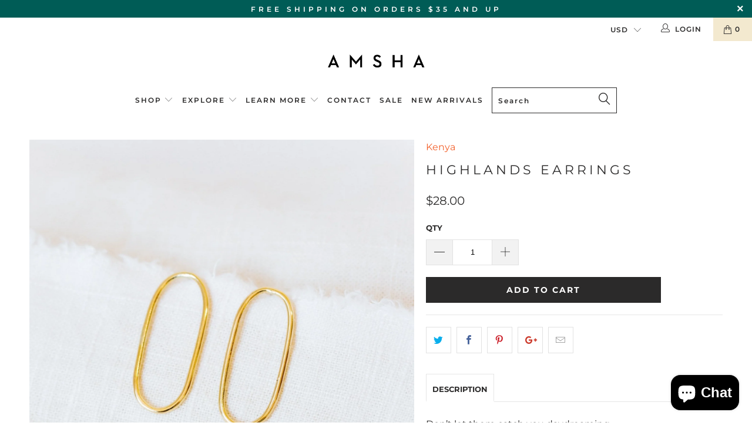

--- FILE ---
content_type: text/html; charset=utf-8
request_url: https://www.amshastudio.com/products/fauna-earrings
body_size: 39371
content:


 <!DOCTYPE html>
<!--[if lt IE 7 ]><html class="ie ie6" lang="en"> <![endif]-->
<!--[if IE 7 ]><html class="ie ie7" lang="en"> <![endif]-->
<!--[if IE 8 ]><html class="ie ie8" lang="en"> <![endif]-->
<!--[if IE 9 ]><html class="ie ie9" lang="en"> <![endif]-->
<!--[if (gte IE 10)|!(IE)]><!--><html lang="en"> <!--<![endif]--> <head> <meta charset="utf-8"> <meta http-equiv="cleartype" content="on"> <meta name="robots" content="index,follow"> <!-- Custom Fonts --> <!-- Stylesheets for 3.1.2 --> <link href="//www.amshastudio.com/cdn/shop/t/32/assets/styles.scss.css?v=1613652973530967651765742761" rel="stylesheet" type="text/css" media="all" /> <script>
      /*! lazysizes - v3.0.0 */
      !function(a,b){var c=b(a,a.document);a.lazySizes=c,"object"==typeof module&&module.exports&&(module.exports=c)}(window,function(a,b){"use strict";if(b.getElementsByClassName){var c,d=b.documentElement,e=a.Date,f=a.HTMLPictureElement,g="addEventListener",h="getAttribute",i=a[g],j=a.setTimeout,k=a.requestAnimationFrame||j,l=a.requestIdleCallback,m=/^picture$/i,n=["load","error","lazyincluded","_lazyloaded"],o={},p=Array.prototype.forEach,q=function(a,b){return o[b]||(o[b]=new RegExp("(\\s|^)"+b+"(\\s|$)")),o[b].test(a[h]("class")||"")&&o[b]},r=function(a,b){q(a,b)||a.setAttribute("class",(a[h]("class")||"").trim()+" "+b)},s=function(a,b){var c;(c=q(a,b))&&a.setAttribute("class",(a[h]("class")||"").replace(c," "))},t=function(a,b,c){var d=c?g:"removeEventListener";c&&t(a,b),n.forEach(function(c){a[d](c,b)})},u=function(a,c,d,e,f){var g=b.createEvent("CustomEvent");return g.initCustomEvent(c,!e,!f,d||{}),a.dispatchEvent(g),g},v=function(b,d){var e;!f&&(e=a.picturefill||c.pf)?e({reevaluate:!0,elements:[b]}):d&&d.src&&(b.src=d.src)},w=function(a,b){return(getComputedStyle(a,null)||{})[b]},x=function(a,b,d){for(d=d||a.offsetWidth;d<c.minSize&&b&&!a._lazysizesWidth;)d=b.offsetWidth,b=b.parentNode;return d},y=function(){var a,c,d=[],e=[],f=d,g=function(){var b=f;for(f=d.length?e:d,a=!0,c=!1;b.length;)b.shift()();a=!1},h=function(d,e){a&&!e?d.apply(this,arguments):(f.push(d),c||(c=!0,(b.hidden?j:k)(g)))};return h._lsFlush=g,h}(),z=function(a,b){return b?function(){y(a)}:function(){var b=this,c=arguments;y(function(){a.apply(b,c)})}},A=function(a){var b,c=0,d=125,f=666,g=f,h=function(){b=!1,c=e.now(),a()},i=l?function(){l(h,{timeout:g}),g!==f&&(g=f)}:z(function(){j(h)},!0);return function(a){var f;(a=a===!0)&&(g=44),b||(b=!0,f=d-(e.now()-c),0>f&&(f=0),a||9>f&&l?i():j(i,f))}},B=function(a){var b,c,d=99,f=function(){b=null,a()},g=function(){var a=e.now()-c;d>a?j(g,d-a):(l||f)(f)};return function(){c=e.now(),b||(b=j(g,d))}},C=function(){var f,k,l,n,o,x,C,E,F,G,H,I,J,K,L,M=/^img$/i,N=/^iframe$/i,O="onscroll"in a&&!/glebot/.test(navigator.userAgent),P=0,Q=0,R=0,S=-1,T=function(a){R--,a&&a.target&&t(a.target,T),(!a||0>R||!a.target)&&(R=0)},U=function(a,c){var e,f=a,g="hidden"==w(b.body,"visibility")||"hidden"!=w(a,"visibility");for(F-=c,I+=c,G-=c,H+=c;g&&(f=f.offsetParent)&&f!=b.body&&f!=d;)g=(w(f,"opacity")||1)>0,g&&"visible"!=w(f,"overflow")&&(e=f.getBoundingClientRect(),g=H>e.left&&G<e.right&&I>e.top-1&&F<e.bottom+1);return g},V=function(){var a,e,g,i,j,m,n,p,q;if((o=c.loadMode)&&8>R&&(a=f.length)){e=0,S++,null==K&&("expand"in c||(c.expand=d.clientHeight>500&&d.clientWidth>500?500:370),J=c.expand,K=J*c.expFactor),K>Q&&1>R&&S>2&&o>2&&!b.hidden?(Q=K,S=0):Q=o>1&&S>1&&6>R?J:P;for(;a>e;e++)if(f[e]&&!f[e]._lazyRace)if(O)if((p=f[e][h]("data-expand"))&&(m=1*p)||(m=Q),q!==m&&(C=innerWidth+m*L,E=innerHeight+m,n=-1*m,q=m),g=f[e].getBoundingClientRect(),(I=g.bottom)>=n&&(F=g.top)<=E&&(H=g.right)>=n*L&&(G=g.left)<=C&&(I||H||G||F)&&(l&&3>R&&!p&&(3>o||4>S)||U(f[e],m))){if(ba(f[e]),j=!0,R>9)break}else!j&&l&&!i&&4>R&&4>S&&o>2&&(k[0]||c.preloadAfterLoad)&&(k[0]||!p&&(I||H||G||F||"auto"!=f[e][h](c.sizesAttr)))&&(i=k[0]||f[e]);else ba(f[e]);i&&!j&&ba(i)}},W=A(V),X=function(a){r(a.target,c.loadedClass),s(a.target,c.loadingClass),t(a.target,Z)},Y=z(X),Z=function(a){Y({target:a.target})},$=function(a,b){try{a.contentWindow.location.replace(b)}catch(c){a.src=b}},_=function(a){var b,d,e=a[h](c.srcsetAttr);(b=c.customMedia[a[h]("data-media")||a[h]("media")])&&a.setAttribute("media",b),e&&a.setAttribute("srcset",e),b&&(d=a.parentNode,d.insertBefore(a.cloneNode(),a),d.removeChild(a))},aa=z(function(a,b,d,e,f){var g,i,k,l,o,q;(o=u(a,"lazybeforeunveil",b)).defaultPrevented||(e&&(d?r(a,c.autosizesClass):a.setAttribute("sizes",e)),i=a[h](c.srcsetAttr),g=a[h](c.srcAttr),f&&(k=a.parentNode,l=k&&m.test(k.nodeName||"")),q=b.firesLoad||"src"in a&&(i||g||l),o={target:a},q&&(t(a,T,!0),clearTimeout(n),n=j(T,2500),r(a,c.loadingClass),t(a,Z,!0)),l&&p.call(k.getElementsByTagName("source"),_),i?a.setAttribute("srcset",i):g&&!l&&(N.test(a.nodeName)?$(a,g):a.src=g),(i||l)&&v(a,{src:g})),a._lazyRace&&delete a._lazyRace,s(a,c.lazyClass),y(function(){(!q||a.complete&&a.naturalWidth>1)&&(q?T(o):R--,X(o))},!0)}),ba=function(a){var b,d=M.test(a.nodeName),e=d&&(a[h](c.sizesAttr)||a[h]("sizes")),f="auto"==e;(!f&&l||!d||!a.src&&!a.srcset||a.complete||q(a,c.errorClass))&&(b=u(a,"lazyunveilread").detail,f&&D.updateElem(a,!0,a.offsetWidth),a._lazyRace=!0,R++,aa(a,b,f,e,d))},ca=function(){if(!l){if(e.now()-x<999)return void j(ca,999);var a=B(function(){c.loadMode=3,W()});l=!0,c.loadMode=3,W(),i("scroll",function(){3==c.loadMode&&(c.loadMode=2),a()},!0)}};return{_:function(){x=e.now(),f=b.getElementsByClassName(c.lazyClass),k=b.getElementsByClassName(c.lazyClass+" "+c.preloadClass),L=c.hFac,i("scroll",W,!0),i("resize",W,!0),a.MutationObserver?new MutationObserver(W).observe(d,{childList:!0,subtree:!0,attributes:!0}):(d[g]("DOMNodeInserted",W,!0),d[g]("DOMAttrModified",W,!0),setInterval(W,999)),i("hashchange",W,!0),["focus","mouseover","click","load","transitionend","animationend","webkitAnimationEnd"].forEach(function(a){b[g](a,W,!0)}),/d$|^c/.test(b.readyState)?ca():(i("load",ca),b[g]("DOMContentLoaded",W),j(ca,2e4)),f.length?(V(),y._lsFlush()):W()},checkElems:W,unveil:ba}}(),D=function(){var a,d=z(function(a,b,c,d){var e,f,g;if(a._lazysizesWidth=d,d+="px",a.setAttribute("sizes",d),m.test(b.nodeName||""))for(e=b.getElementsByTagName("source"),f=0,g=e.length;g>f;f++)e[f].setAttribute("sizes",d);c.detail.dataAttr||v(a,c.detail)}),e=function(a,b,c){var e,f=a.parentNode;f&&(c=x(a,f,c),e=u(a,"lazybeforesizes",{width:c,dataAttr:!!b}),e.defaultPrevented||(c=e.detail.width,c&&c!==a._lazysizesWidth&&d(a,f,e,c)))},f=function(){var b,c=a.length;if(c)for(b=0;c>b;b++)e(a[b])},g=B(f);return{_:function(){a=b.getElementsByClassName(c.autosizesClass),i("resize",g)},checkElems:g,updateElem:e}}(),E=function(){E.i||(E.i=!0,D._(),C._())};return function(){var b,d={lazyClass:"lazyload",loadedClass:"lazyloaded",loadingClass:"lazyloading",preloadClass:"lazypreload",errorClass:"lazyerror",autosizesClass:"lazyautosizes",srcAttr:"data-src",srcsetAttr:"data-srcset",sizesAttr:"data-sizes",minSize:40,customMedia:{},init:!0,expFactor:1.5,hFac:.8,loadMode:2};c=a.lazySizesConfig||a.lazysizesConfig||{};for(b in d)b in c||(c[b]=d[b]);a.lazySizesConfig=c,j(function(){c.init&&E()})}(),{cfg:c,autoSizer:D,loader:C,init:E,uP:v,aC:r,rC:s,hC:q,fire:u,gW:x,rAF:y}}});</script> <title>Highlands Earrings - Amsha</title> <meta name="description" content="Don’t let them catch you daydreaming. Uniquely irregular shaped brass wire stud." />
    

    

<meta name="author" content="Amsha">
<meta property="og:url" content="https://www.amshastudio.com/products/fauna-earrings">
<meta property="og:site_name" content="Amsha"> <meta property="og:type" content="product"> <meta property="og:title" content="Highlands Earrings"> <meta property="og:image" content="https://www.amshastudio.com/cdn/shop/products/highlands-earrings-450564_600x.jpg?v=1671137553"> <meta property="og:image:secure_url" content="https://www.amshastudio.com/cdn/shop/products/highlands-earrings-450564_600x.jpg?v=1671137553"> <meta property="og:image" content="https://www.amshastudio.com/cdn/shop/products/highlands-earrings-717425_600x.jpg?v=1671137553"> <meta property="og:image:secure_url" content="https://www.amshastudio.com/cdn/shop/products/highlands-earrings-717425_600x.jpg?v=1671137553"> <meta property="og:price:amount" content="28.00"> <meta property="og:price:currency" content="USD"> <meta property="og:description" content="Don’t let them catch you daydreaming. Uniquely irregular shaped brass wire stud.">




<meta name="twitter:card" content="summary"> <meta name="twitter:title" content="Highlands Earrings"> <meta name="twitter:description" content="

Don’t let them catch you daydreaming.
Uniquely irregular shaped brass wire stud.

"> <meta name="twitter:image" content="https://www.amshastudio.com/cdn/shop/products/highlands-earrings-450564_240x.jpg?v=1671137553"> <meta name="twitter:image:width" content="240"> <meta name="twitter:image:height" content="240"> <!-- Mobile Specific Metas --> <meta name="HandheldFriendly" content="True"> <meta name="MobileOptimized" content="320"> <meta name="viewport" content="width=device-width,initial-scale=1"> <meta name="theme-color" content="#ffffff"> <link rel="shortcut icon" type="image/x-icon" href="//www.amshastudio.com/cdn/shop/files/Amsha-logo-favicon_32x32.png?v=1613710608"> <link rel="canonical" href="https://www.amshastudio.com/products/fauna-earrings" />

    
<script>window.performance && window.performance.mark && window.performance.mark('shopify.content_for_header.start');</script><meta name="google-site-verification" content="7VC7wlmXSWxAAaU5VjwteNPK0MpPAlt9Wj38w1Ca_CA">
<meta id="shopify-digital-wallet" name="shopify-digital-wallet" content="/1739325501/digital_wallets/dialog">
<meta name="shopify-checkout-api-token" content="5636b230e877073c707cb08e385c5c22">
<meta id="in-context-paypal-metadata" data-shop-id="1739325501" data-venmo-supported="false" data-environment="production" data-locale="en_US" data-paypal-v4="true" data-currency="USD">
<link rel="alternate" type="application/json+oembed" href="https://www.amshastudio.com/products/fauna-earrings.oembed">
<script async="async" src="/checkouts/internal/preloads.js?locale=en-US"></script>
<link rel="preconnect" href="https://shop.app" crossorigin="anonymous">
<script async="async" src="https://shop.app/checkouts/internal/preloads.js?locale=en-US&shop_id=1739325501" crossorigin="anonymous"></script>
<script id="apple-pay-shop-capabilities" type="application/json">{"shopId":1739325501,"countryCode":"US","currencyCode":"USD","merchantCapabilities":["supports3DS"],"merchantId":"gid:\/\/shopify\/Shop\/1739325501","merchantName":"Amsha","requiredBillingContactFields":["postalAddress","email","phone"],"requiredShippingContactFields":["postalAddress","email","phone"],"shippingType":"shipping","supportedNetworks":["visa","masterCard","amex","discover","elo","jcb"],"total":{"type":"pending","label":"Amsha","amount":"1.00"},"shopifyPaymentsEnabled":true,"supportsSubscriptions":true}</script>
<script id="shopify-features" type="application/json">{"accessToken":"5636b230e877073c707cb08e385c5c22","betas":["rich-media-storefront-analytics"],"domain":"www.amshastudio.com","predictiveSearch":true,"shopId":1739325501,"locale":"en"}</script>
<script>var Shopify = Shopify || {};
Shopify.shop = "amsha-studio-portland.myshopify.com";
Shopify.locale = "en";
Shopify.currency = {"active":"USD","rate":"1.0"};
Shopify.country = "US";
Shopify.theme = {"name":"BFCM2024","id":130927820861,"schema_name":"Turbo","schema_version":"3.1.2","theme_store_id":null,"role":"main"};
Shopify.theme.handle = "null";
Shopify.theme.style = {"id":null,"handle":null};
Shopify.cdnHost = "www.amshastudio.com/cdn";
Shopify.routes = Shopify.routes || {};
Shopify.routes.root = "/";</script>
<script type="module">!function(o){(o.Shopify=o.Shopify||{}).modules=!0}(window);</script>
<script>!function(o){function n(){var o=[];function n(){o.push(Array.prototype.slice.apply(arguments))}return n.q=o,n}var t=o.Shopify=o.Shopify||{};t.loadFeatures=n(),t.autoloadFeatures=n()}(window);</script>
<script>
  window.ShopifyPay = window.ShopifyPay || {};
  window.ShopifyPay.apiHost = "shop.app\/pay";
  window.ShopifyPay.redirectState = null;
</script>
<script id="shop-js-analytics" type="application/json">{"pageType":"product"}</script>
<script defer="defer" async type="module" src="//www.amshastudio.com/cdn/shopifycloud/shop-js/modules/v2/client.init-shop-cart-sync_BApSsMSl.en.esm.js"></script>
<script defer="defer" async type="module" src="//www.amshastudio.com/cdn/shopifycloud/shop-js/modules/v2/chunk.common_CBoos6YZ.esm.js"></script>
<script type="module">
  await import("//www.amshastudio.com/cdn/shopifycloud/shop-js/modules/v2/client.init-shop-cart-sync_BApSsMSl.en.esm.js");
await import("//www.amshastudio.com/cdn/shopifycloud/shop-js/modules/v2/chunk.common_CBoos6YZ.esm.js");

  window.Shopify.SignInWithShop?.initShopCartSync?.({"fedCMEnabled":true,"windoidEnabled":true});

</script>
<script defer="defer" async type="module" src="//www.amshastudio.com/cdn/shopifycloud/shop-js/modules/v2/client.payment-terms_BHOWV7U_.en.esm.js"></script>
<script defer="defer" async type="module" src="//www.amshastudio.com/cdn/shopifycloud/shop-js/modules/v2/chunk.common_CBoos6YZ.esm.js"></script>
<script defer="defer" async type="module" src="//www.amshastudio.com/cdn/shopifycloud/shop-js/modules/v2/chunk.modal_Bu1hFZFC.esm.js"></script>
<script type="module">
  await import("//www.amshastudio.com/cdn/shopifycloud/shop-js/modules/v2/client.payment-terms_BHOWV7U_.en.esm.js");
await import("//www.amshastudio.com/cdn/shopifycloud/shop-js/modules/v2/chunk.common_CBoos6YZ.esm.js");
await import("//www.amshastudio.com/cdn/shopifycloud/shop-js/modules/v2/chunk.modal_Bu1hFZFC.esm.js");

  
</script>
<script>
  window.Shopify = window.Shopify || {};
  if (!window.Shopify.featureAssets) window.Shopify.featureAssets = {};
  window.Shopify.featureAssets['shop-js'] = {"shop-cart-sync":["modules/v2/client.shop-cart-sync_DJczDl9f.en.esm.js","modules/v2/chunk.common_CBoos6YZ.esm.js"],"init-fed-cm":["modules/v2/client.init-fed-cm_BzwGC0Wi.en.esm.js","modules/v2/chunk.common_CBoos6YZ.esm.js"],"init-windoid":["modules/v2/client.init-windoid_BS26ThXS.en.esm.js","modules/v2/chunk.common_CBoos6YZ.esm.js"],"shop-cash-offers":["modules/v2/client.shop-cash-offers_DthCPNIO.en.esm.js","modules/v2/chunk.common_CBoos6YZ.esm.js","modules/v2/chunk.modal_Bu1hFZFC.esm.js"],"shop-button":["modules/v2/client.shop-button_D_JX508o.en.esm.js","modules/v2/chunk.common_CBoos6YZ.esm.js"],"init-shop-email-lookup-coordinator":["modules/v2/client.init-shop-email-lookup-coordinator_DFwWcvrS.en.esm.js","modules/v2/chunk.common_CBoos6YZ.esm.js"],"shop-toast-manager":["modules/v2/client.shop-toast-manager_tEhgP2F9.en.esm.js","modules/v2/chunk.common_CBoos6YZ.esm.js"],"shop-login-button":["modules/v2/client.shop-login-button_DwLgFT0K.en.esm.js","modules/v2/chunk.common_CBoos6YZ.esm.js","modules/v2/chunk.modal_Bu1hFZFC.esm.js"],"avatar":["modules/v2/client.avatar_BTnouDA3.en.esm.js"],"init-shop-cart-sync":["modules/v2/client.init-shop-cart-sync_BApSsMSl.en.esm.js","modules/v2/chunk.common_CBoos6YZ.esm.js"],"pay-button":["modules/v2/client.pay-button_BuNmcIr_.en.esm.js","modules/v2/chunk.common_CBoos6YZ.esm.js"],"init-shop-for-new-customer-accounts":["modules/v2/client.init-shop-for-new-customer-accounts_DrjXSI53.en.esm.js","modules/v2/client.shop-login-button_DwLgFT0K.en.esm.js","modules/v2/chunk.common_CBoos6YZ.esm.js","modules/v2/chunk.modal_Bu1hFZFC.esm.js"],"init-customer-accounts-sign-up":["modules/v2/client.init-customer-accounts-sign-up_TlVCiykN.en.esm.js","modules/v2/client.shop-login-button_DwLgFT0K.en.esm.js","modules/v2/chunk.common_CBoos6YZ.esm.js","modules/v2/chunk.modal_Bu1hFZFC.esm.js"],"shop-follow-button":["modules/v2/client.shop-follow-button_C5D3XtBb.en.esm.js","modules/v2/chunk.common_CBoos6YZ.esm.js","modules/v2/chunk.modal_Bu1hFZFC.esm.js"],"checkout-modal":["modules/v2/client.checkout-modal_8TC_1FUY.en.esm.js","modules/v2/chunk.common_CBoos6YZ.esm.js","modules/v2/chunk.modal_Bu1hFZFC.esm.js"],"init-customer-accounts":["modules/v2/client.init-customer-accounts_C0Oh2ljF.en.esm.js","modules/v2/client.shop-login-button_DwLgFT0K.en.esm.js","modules/v2/chunk.common_CBoos6YZ.esm.js","modules/v2/chunk.modal_Bu1hFZFC.esm.js"],"lead-capture":["modules/v2/client.lead-capture_Cq0gfm7I.en.esm.js","modules/v2/chunk.common_CBoos6YZ.esm.js","modules/v2/chunk.modal_Bu1hFZFC.esm.js"],"shop-login":["modules/v2/client.shop-login_BmtnoEUo.en.esm.js","modules/v2/chunk.common_CBoos6YZ.esm.js","modules/v2/chunk.modal_Bu1hFZFC.esm.js"],"payment-terms":["modules/v2/client.payment-terms_BHOWV7U_.en.esm.js","modules/v2/chunk.common_CBoos6YZ.esm.js","modules/v2/chunk.modal_Bu1hFZFC.esm.js"]};
</script>
<script>(function() {
  var isLoaded = false;
  function asyncLoad() {
    if (isLoaded) return;
    isLoaded = true;
    var urls = ["https:\/\/chimpstatic.com\/mcjs-connected\/js\/users\/41f625e8a9\/94416377d98fb6450ba54e517.js?shop=amsha-studio-portland.myshopify.com","https:\/\/d5zu2f4xvqanl.cloudfront.net\/4\/fe\/loader_2.js?shop=amsha-studio-portland.myshopify.com","https:\/\/cdn.nfcube.com\/instafeed-71990ba2650da032b594605fce018d4c.js?shop=amsha-studio-portland.myshopify.com"];
    for (var i = 0; i <urls.length; i++) {
      var s = document.createElement('script');
      s.type = 'text/javascript';
      s.async = true;
      s.src = urls[i];
      var x = document.getElementsByTagName('script')[0];
      x.parentNode.insertBefore(s, x);
    }
  };
  if(window.attachEvent) {
    window.attachEvent('onload', asyncLoad);
  } else {
    window.addEventListener('load', asyncLoad, false);
  }
})();</script>
<script id="__st">var __st={"a":1739325501,"offset":-18000,"reqid":"0b2fd796-241e-4437-98a7-1c9337623f17-1768864973","pageurl":"www.amshastudio.com\/products\/fauna-earrings","u":"e003e1c5e36b","p":"product","rtyp":"product","rid":4514112831549};</script>
<script>window.ShopifyPaypalV4VisibilityTracking = true;</script>
<script id="captcha-bootstrap">!function(){'use strict';const t='contact',e='account',n='new_comment',o=[[t,t],['blogs',n],['comments',n],[t,'customer']],c=[[e,'customer_login'],[e,'guest_login'],[e,'recover_customer_password'],[e,'create_customer']],r=t=>t.map((([t,e])=>`form[action*='/${t}']:not([data-nocaptcha='true']) input[name='form_type'][value='${e}']`)).join(','),a=t=>()=>t?[...document.querySelectorAll(t)].map((t=>t.form)):[];function s(){const t=[...o],e=r(t);return a(e)}const i='password',u='form_key',d=['recaptcha-v3-token','g-recaptcha-response','h-captcha-response',i],f=()=>{try{return window.sessionStorage}catch{return}},m='__shopify_v',_=t=>t.elements[u];function p(t,e,n=!1){try{const o=window.sessionStorage,c=JSON.parse(o.getItem(e)),{data:r}=function(t){const{data:e,action:n}=t;return t[m]||n?{data:e,action:n}:{data:t,action:n}}(c);for(const[e,n]of Object.entries(r))t.elements[e]&&(t.elements[e].value=n);n&&o.removeItem(e)}catch(o){console.error('form repopulation failed',{error:o})}}const l='form_type',E='cptcha';function T(t){t.dataset[E]=!0}const w=window,h=w.document,L='Shopify',v='ce_forms',y='captcha';let A=!1;((t,e)=>{const n=(g='f06e6c50-85a8-45c8-87d0-21a2b65856fe',I='https://cdn.shopify.com/shopifycloud/storefront-forms-hcaptcha/ce_storefront_forms_captcha_hcaptcha.v1.5.2.iife.js',D={infoText:'Protected by hCaptcha',privacyText:'Privacy',termsText:'Terms'},(t,e,n)=>{const o=w[L][v],c=o.bindForm;if(c)return c(t,g,e,D).then(n);var r;o.q.push([[t,g,e,D],n]),r=I,A||(h.body.append(Object.assign(h.createElement('script'),{id:'captcha-provider',async:!0,src:r})),A=!0)});var g,I,D;w[L]=w[L]||{},w[L][v]=w[L][v]||{},w[L][v].q=[],w[L][y]=w[L][y]||{},w[L][y].protect=function(t,e){n(t,void 0,e),T(t)},Object.freeze(w[L][y]),function(t,e,n,w,h,L){const[v,y,A,g]=function(t,e,n){const i=e?o:[],u=t?c:[],d=[...i,...u],f=r(d),m=r(i),_=r(d.filter((([t,e])=>n.includes(e))));return[a(f),a(m),a(_),s()]}(w,h,L),I=t=>{const e=t.target;return e instanceof HTMLFormElement?e:e&&e.form},D=t=>v().includes(t);t.addEventListener('submit',(t=>{const e=I(t);if(!e)return;const n=D(e)&&!e.dataset.hcaptchaBound&&!e.dataset.recaptchaBound,o=_(e),c=g().includes(e)&&(!o||!o.value);(n||c)&&t.preventDefault(),c&&!n&&(function(t){try{if(!f())return;!function(t){const e=f();if(!e)return;const n=_(t);if(!n)return;const o=n.value;o&&e.removeItem(o)}(t);const e=Array.from(Array(32),(()=>Math.random().toString(36)[2])).join('');!function(t,e){_(t)||t.append(Object.assign(document.createElement('input'),{type:'hidden',name:u})),t.elements[u].value=e}(t,e),function(t,e){const n=f();if(!n)return;const o=[...t.querySelectorAll(`input[type='${i}']`)].map((({name:t})=>t)),c=[...d,...o],r={};for(const[a,s]of new FormData(t).entries())c.includes(a)||(r[a]=s);n.setItem(e,JSON.stringify({[m]:1,action:t.action,data:r}))}(t,e)}catch(e){console.error('failed to persist form',e)}}(e),e.submit())}));const S=(t,e)=>{t&&!t.dataset[E]&&(n(t,e.some((e=>e===t))),T(t))};for(const o of['focusin','change'])t.addEventListener(o,(t=>{const e=I(t);D(e)&&S(e,y())}));const B=e.get('form_key'),M=e.get(l),P=B&&M;t.addEventListener('DOMContentLoaded',(()=>{const t=y();if(P)for(const e of t)e.elements[l].value===M&&p(e,B);[...new Set([...A(),...v().filter((t=>'true'===t.dataset.shopifyCaptcha))])].forEach((e=>S(e,t)))}))}(h,new URLSearchParams(w.location.search),n,t,e,['guest_login'])})(!0,!1)}();</script>
<script integrity="sha256-4kQ18oKyAcykRKYeNunJcIwy7WH5gtpwJnB7kiuLZ1E=" data-source-attribution="shopify.loadfeatures" defer="defer" src="//www.amshastudio.com/cdn/shopifycloud/storefront/assets/storefront/load_feature-a0a9edcb.js" crossorigin="anonymous"></script>
<script crossorigin="anonymous" defer="defer" src="//www.amshastudio.com/cdn/shopifycloud/storefront/assets/shopify_pay/storefront-65b4c6d7.js?v=20250812"></script>
<script data-source-attribution="shopify.dynamic_checkout.dynamic.init">var Shopify=Shopify||{};Shopify.PaymentButton=Shopify.PaymentButton||{isStorefrontPortableWallets:!0,init:function(){window.Shopify.PaymentButton.init=function(){};var t=document.createElement("script");t.src="https://www.amshastudio.com/cdn/shopifycloud/portable-wallets/latest/portable-wallets.en.js",t.type="module",document.head.appendChild(t)}};
</script>
<script data-source-attribution="shopify.dynamic_checkout.buyer_consent">
  function portableWalletsHideBuyerConsent(e){var t=document.getElementById("shopify-buyer-consent"),n=document.getElementById("shopify-subscription-policy-button");t&&n&&(t.classList.add("hidden"),t.setAttribute("aria-hidden","true"),n.removeEventListener("click",e))}function portableWalletsShowBuyerConsent(e){var t=document.getElementById("shopify-buyer-consent"),n=document.getElementById("shopify-subscription-policy-button");t&&n&&(t.classList.remove("hidden"),t.removeAttribute("aria-hidden"),n.addEventListener("click",e))}window.Shopify?.PaymentButton&&(window.Shopify.PaymentButton.hideBuyerConsent=portableWalletsHideBuyerConsent,window.Shopify.PaymentButton.showBuyerConsent=portableWalletsShowBuyerConsent);
</script>
<script data-source-attribution="shopify.dynamic_checkout.cart.bootstrap">document.addEventListener("DOMContentLoaded",(function(){function t(){return document.querySelector("shopify-accelerated-checkout-cart, shopify-accelerated-checkout")}if(t())Shopify.PaymentButton.init();else{new MutationObserver((function(e,n){t()&&(Shopify.PaymentButton.init(),n.disconnect())})).observe(document.body,{childList:!0,subtree:!0})}}));
</script>
<link id="shopify-accelerated-checkout-styles" rel="stylesheet" media="screen" href="https://www.amshastudio.com/cdn/shopifycloud/portable-wallets/latest/accelerated-checkout-backwards-compat.css" crossorigin="anonymous">
<style id="shopify-accelerated-checkout-cart">
        #shopify-buyer-consent {
  margin-top: 1em;
  display: inline-block;
  width: 100%;
}

#shopify-buyer-consent.hidden {
  display: none;
}

#shopify-subscription-policy-button {
  background: none;
  border: none;
  padding: 0;
  text-decoration: underline;
  font-size: inherit;
  cursor: pointer;
}

#shopify-subscription-policy-button::before {
  box-shadow: none;
}

      </style>

<script>window.performance && window.performance.mark && window.performance.mark('shopify.content_for_header.end');</script><!-- BEGIN app block: shopify://apps/frequently-bought/blocks/app-embed-block/b1a8cbea-c844-4842-9529-7c62dbab1b1f --><script>
    window.codeblackbelt = window.codeblackbelt || {};
    window.codeblackbelt.shop = window.codeblackbelt.shop || 'amsha-studio-portland.myshopify.com';
    
        window.codeblackbelt.productId = 4514112831549;</script><script src="//cdn.codeblackbelt.com/widgets/frequently-bought-together/main.min.js?version=2026011918-0500" async></script>
 <!-- END app block --><script src="https://cdn.shopify.com/extensions/e4b3a77b-20c9-4161-b1bb-deb87046128d/inbox-1253/assets/inbox-chat-loader.js" type="text/javascript" defer="defer"></script>
<link href="https://monorail-edge.shopifysvc.com" rel="dns-prefetch">
<script>(function(){if ("sendBeacon" in navigator && "performance" in window) {try {var session_token_from_headers = performance.getEntriesByType('navigation')[0].serverTiming.find(x => x.name == '_s').description;} catch {var session_token_from_headers = undefined;}var session_cookie_matches = document.cookie.match(/_shopify_s=([^;]*)/);var session_token_from_cookie = session_cookie_matches && session_cookie_matches.length === 2 ? session_cookie_matches[1] : "";var session_token = session_token_from_headers || session_token_from_cookie || "";function handle_abandonment_event(e) {var entries = performance.getEntries().filter(function(entry) {return /monorail-edge.shopifysvc.com/.test(entry.name);});if (!window.abandonment_tracked && entries.length === 0) {window.abandonment_tracked = true;var currentMs = Date.now();var navigation_start = performance.timing.navigationStart;var payload = {shop_id: 1739325501,url: window.location.href,navigation_start,duration: currentMs - navigation_start,session_token,page_type: "product"};window.navigator.sendBeacon("https://monorail-edge.shopifysvc.com/v1/produce", JSON.stringify({schema_id: "online_store_buyer_site_abandonment/1.1",payload: payload,metadata: {event_created_at_ms: currentMs,event_sent_at_ms: currentMs}}));}}window.addEventListener('pagehide', handle_abandonment_event);}}());</script>
<script id="web-pixels-manager-setup">(function e(e,d,r,n,o){if(void 0===o&&(o={}),!Boolean(null===(a=null===(i=window.Shopify)||void 0===i?void 0:i.analytics)||void 0===a?void 0:a.replayQueue)){var i,a;window.Shopify=window.Shopify||{};var t=window.Shopify;t.analytics=t.analytics||{};var s=t.analytics;s.replayQueue=[],s.publish=function(e,d,r){return s.replayQueue.push([e,d,r]),!0};try{self.performance.mark("wpm:start")}catch(e){}var l=function(){var e={modern:/Edge?\/(1{2}[4-9]|1[2-9]\d|[2-9]\d{2}|\d{4,})\.\d+(\.\d+|)|Firefox\/(1{2}[4-9]|1[2-9]\d|[2-9]\d{2}|\d{4,})\.\d+(\.\d+|)|Chrom(ium|e)\/(9{2}|\d{3,})\.\d+(\.\d+|)|(Maci|X1{2}).+ Version\/(15\.\d+|(1[6-9]|[2-9]\d|\d{3,})\.\d+)([,.]\d+|)( \(\w+\)|)( Mobile\/\w+|) Safari\/|Chrome.+OPR\/(9{2}|\d{3,})\.\d+\.\d+|(CPU[ +]OS|iPhone[ +]OS|CPU[ +]iPhone|CPU IPhone OS|CPU iPad OS)[ +]+(15[._]\d+|(1[6-9]|[2-9]\d|\d{3,})[._]\d+)([._]\d+|)|Android:?[ /-](13[3-9]|1[4-9]\d|[2-9]\d{2}|\d{4,})(\.\d+|)(\.\d+|)|Android.+Firefox\/(13[5-9]|1[4-9]\d|[2-9]\d{2}|\d{4,})\.\d+(\.\d+|)|Android.+Chrom(ium|e)\/(13[3-9]|1[4-9]\d|[2-9]\d{2}|\d{4,})\.\d+(\.\d+|)|SamsungBrowser\/([2-9]\d|\d{3,})\.\d+/,legacy:/Edge?\/(1[6-9]|[2-9]\d|\d{3,})\.\d+(\.\d+|)|Firefox\/(5[4-9]|[6-9]\d|\d{3,})\.\d+(\.\d+|)|Chrom(ium|e)\/(5[1-9]|[6-9]\d|\d{3,})\.\d+(\.\d+|)([\d.]+$|.*Safari\/(?![\d.]+ Edge\/[\d.]+$))|(Maci|X1{2}).+ Version\/(10\.\d+|(1[1-9]|[2-9]\d|\d{3,})\.\d+)([,.]\d+|)( \(\w+\)|)( Mobile\/\w+|) Safari\/|Chrome.+OPR\/(3[89]|[4-9]\d|\d{3,})\.\d+\.\d+|(CPU[ +]OS|iPhone[ +]OS|CPU[ +]iPhone|CPU IPhone OS|CPU iPad OS)[ +]+(10[._]\d+|(1[1-9]|[2-9]\d|\d{3,})[._]\d+)([._]\d+|)|Android:?[ /-](13[3-9]|1[4-9]\d|[2-9]\d{2}|\d{4,})(\.\d+|)(\.\d+|)|Mobile Safari.+OPR\/([89]\d|\d{3,})\.\d+\.\d+|Android.+Firefox\/(13[5-9]|1[4-9]\d|[2-9]\d{2}|\d{4,})\.\d+(\.\d+|)|Android.+Chrom(ium|e)\/(13[3-9]|1[4-9]\d|[2-9]\d{2}|\d{4,})\.\d+(\.\d+|)|Android.+(UC? ?Browser|UCWEB|U3)[ /]?(15\.([5-9]|\d{2,})|(1[6-9]|[2-9]\d|\d{3,})\.\d+)\.\d+|SamsungBrowser\/(5\.\d+|([6-9]|\d{2,})\.\d+)|Android.+MQ{2}Browser\/(14(\.(9|\d{2,})|)|(1[5-9]|[2-9]\d|\d{3,})(\.\d+|))(\.\d+|)|K[Aa][Ii]OS\/(3\.\d+|([4-9]|\d{2,})\.\d+)(\.\d+|)/},d=e.modern,r=e.legacy,n=navigator.userAgent;return n.match(d)?"modern":n.match(r)?"legacy":"unknown"}(),u="modern"===l?"modern":"legacy",c=(null!=n?n:{modern:"",legacy:""})[u],f=function(e){return[e.baseUrl,"/wpm","/b",e.hashVersion,"modern"===e.buildTarget?"m":"l",".js"].join("")}({baseUrl:d,hashVersion:r,buildTarget:u}),m=function(e){var d=e.version,r=e.bundleTarget,n=e.surface,o=e.pageUrl,i=e.monorailEndpoint;return{emit:function(e){var a=e.status,t=e.errorMsg,s=(new Date).getTime(),l=JSON.stringify({metadata:{event_sent_at_ms:s},events:[{schema_id:"web_pixels_manager_load/3.1",payload:{version:d,bundle_target:r,page_url:o,status:a,surface:n,error_msg:t},metadata:{event_created_at_ms:s}}]});if(!i)return console&&console.warn&&console.warn("[Web Pixels Manager] No Monorail endpoint provided, skipping logging."),!1;try{return self.navigator.sendBeacon.bind(self.navigator)(i,l)}catch(e){}var u=new XMLHttpRequest;try{return u.open("POST",i,!0),u.setRequestHeader("Content-Type","text/plain"),u.send(l),!0}catch(e){return console&&console.warn&&console.warn("[Web Pixels Manager] Got an unhandled error while logging to Monorail."),!1}}}}({version:r,bundleTarget:l,surface:e.surface,pageUrl:self.location.href,monorailEndpoint:e.monorailEndpoint});try{o.browserTarget=l,function(e){var d=e.src,r=e.async,n=void 0===r||r,o=e.onload,i=e.onerror,a=e.sri,t=e.scriptDataAttributes,s=void 0===t?{}:t,l=document.createElement("script"),u=document.querySelector("head"),c=document.querySelector("body");if(l.async=n,l.src=d,a&&(l.integrity=a,l.crossOrigin="anonymous"),s)for(var f in s)if(Object.prototype.hasOwnProperty.call(s,f))try{l.dataset[f]=s[f]}catch(e){}if(o&&l.addEventListener("load",o),i&&l.addEventListener("error",i),u)u.appendChild(l);else{if(!c)throw new Error("Did not find a head or body element to append the script");c.appendChild(l)}}({src:f,async:!0,onload:function(){if(!function(){var e,d;return Boolean(null===(d=null===(e=window.Shopify)||void 0===e?void 0:e.analytics)||void 0===d?void 0:d.initialized)}()){var d=window.webPixelsManager.init(e)||void 0;if(d){var r=window.Shopify.analytics;r.replayQueue.forEach((function(e){var r=e[0],n=e[1],o=e[2];d.publishCustomEvent(r,n,o)})),r.replayQueue=[],r.publish=d.publishCustomEvent,r.visitor=d.visitor,r.initialized=!0}}},onerror:function(){return m.emit({status:"failed",errorMsg:"".concat(f," has failed to load")})},sri:function(e){var d=/^sha384-[A-Za-z0-9+/=]+$/;return"string"==typeof e&&d.test(e)}(c)?c:"",scriptDataAttributes:o}),m.emit({status:"loading"})}catch(e){m.emit({status:"failed",errorMsg:(null==e?void 0:e.message)||"Unknown error"})}}})({shopId: 1739325501,storefrontBaseUrl: "https://www.amshastudio.com",extensionsBaseUrl: "https://extensions.shopifycdn.com/cdn/shopifycloud/web-pixels-manager",monorailEndpoint: "https://monorail-edge.shopifysvc.com/unstable/produce_batch",surface: "storefront-renderer",enabledBetaFlags: ["2dca8a86"],webPixelsConfigList: [{"id":"359989309","configuration":"{\"config\":\"{\\\"pixel_id\\\":\\\"G-F1VGX2KM91\\\",\\\"target_country\\\":\\\"US\\\",\\\"gtag_events\\\":[{\\\"type\\\":\\\"begin_checkout\\\",\\\"action_label\\\":\\\"G-F1VGX2KM91\\\"},{\\\"type\\\":\\\"search\\\",\\\"action_label\\\":\\\"G-F1VGX2KM91\\\"},{\\\"type\\\":\\\"view_item\\\",\\\"action_label\\\":[\\\"G-F1VGX2KM91\\\",\\\"MC-8P0HLYZGEC\\\"]},{\\\"type\\\":\\\"purchase\\\",\\\"action_label\\\":[\\\"G-F1VGX2KM91\\\",\\\"MC-8P0HLYZGEC\\\"]},{\\\"type\\\":\\\"page_view\\\",\\\"action_label\\\":[\\\"G-F1VGX2KM91\\\",\\\"MC-8P0HLYZGEC\\\"]},{\\\"type\\\":\\\"add_payment_info\\\",\\\"action_label\\\":\\\"G-F1VGX2KM91\\\"},{\\\"type\\\":\\\"add_to_cart\\\",\\\"action_label\\\":\\\"G-F1VGX2KM91\\\"}],\\\"enable_monitoring_mode\\\":false}\"}","eventPayloadVersion":"v1","runtimeContext":"OPEN","scriptVersion":"b2a88bafab3e21179ed38636efcd8a93","type":"APP","apiClientId":1780363,"privacyPurposes":[],"dataSharingAdjustments":{"protectedCustomerApprovalScopes":["read_customer_address","read_customer_email","read_customer_name","read_customer_personal_data","read_customer_phone"]}},{"id":"51314749","configuration":"{\"tagID\":\"2613157956703\"}","eventPayloadVersion":"v1","runtimeContext":"STRICT","scriptVersion":"18031546ee651571ed29edbe71a3550b","type":"APP","apiClientId":3009811,"privacyPurposes":["ANALYTICS","MARKETING","SALE_OF_DATA"],"dataSharingAdjustments":{"protectedCustomerApprovalScopes":["read_customer_address","read_customer_email","read_customer_name","read_customer_personal_data","read_customer_phone"]}},{"id":"58720317","eventPayloadVersion":"v1","runtimeContext":"LAX","scriptVersion":"1","type":"CUSTOM","privacyPurposes":["MARKETING"],"name":"Meta pixel (migrated)"},{"id":"78938173","eventPayloadVersion":"v1","runtimeContext":"LAX","scriptVersion":"1","type":"CUSTOM","privacyPurposes":["ANALYTICS"],"name":"Google Analytics tag (migrated)"},{"id":"shopify-app-pixel","configuration":"{}","eventPayloadVersion":"v1","runtimeContext":"STRICT","scriptVersion":"0450","apiClientId":"shopify-pixel","type":"APP","privacyPurposes":["ANALYTICS","MARKETING"]},{"id":"shopify-custom-pixel","eventPayloadVersion":"v1","runtimeContext":"LAX","scriptVersion":"0450","apiClientId":"shopify-pixel","type":"CUSTOM","privacyPurposes":["ANALYTICS","MARKETING"]}],isMerchantRequest: false,initData: {"shop":{"name":"Amsha","paymentSettings":{"currencyCode":"USD"},"myshopifyDomain":"amsha-studio-portland.myshopify.com","countryCode":"US","storefrontUrl":"https:\/\/www.amshastudio.com"},"customer":null,"cart":null,"checkout":null,"productVariants":[{"price":{"amount":28.0,"currencyCode":"USD"},"product":{"title":"Highlands Earrings","vendor":"Kenya","id":"4514112831549","untranslatedTitle":"Highlands Earrings","url":"\/products\/fauna-earrings","type":"Jewelry"},"id":"31991730241597","image":{"src":"\/\/www.amshastudio.com\/cdn\/shop\/products\/highlands-earrings-450564.jpg?v=1671137553"},"sku":"E-095","title":"Default Title","untranslatedTitle":"Default Title"}],"purchasingCompany":null},},"https://www.amshastudio.com/cdn","fcfee988w5aeb613cpc8e4bc33m6693e112",{"modern":"","legacy":""},{"shopId":"1739325501","storefrontBaseUrl":"https:\/\/www.amshastudio.com","extensionBaseUrl":"https:\/\/extensions.shopifycdn.com\/cdn\/shopifycloud\/web-pixels-manager","surface":"storefront-renderer","enabledBetaFlags":"[\"2dca8a86\"]","isMerchantRequest":"false","hashVersion":"fcfee988w5aeb613cpc8e4bc33m6693e112","publish":"custom","events":"[[\"page_viewed\",{}],[\"product_viewed\",{\"productVariant\":{\"price\":{\"amount\":28.0,\"currencyCode\":\"USD\"},\"product\":{\"title\":\"Highlands Earrings\",\"vendor\":\"Kenya\",\"id\":\"4514112831549\",\"untranslatedTitle\":\"Highlands Earrings\",\"url\":\"\/products\/fauna-earrings\",\"type\":\"Jewelry\"},\"id\":\"31991730241597\",\"image\":{\"src\":\"\/\/www.amshastudio.com\/cdn\/shop\/products\/highlands-earrings-450564.jpg?v=1671137553\"},\"sku\":\"E-095\",\"title\":\"Default Title\",\"untranslatedTitle\":\"Default Title\"}}]]"});</script><script>
  window.ShopifyAnalytics = window.ShopifyAnalytics || {};
  window.ShopifyAnalytics.meta = window.ShopifyAnalytics.meta || {};
  window.ShopifyAnalytics.meta.currency = 'USD';
  var meta = {"product":{"id":4514112831549,"gid":"gid:\/\/shopify\/Product\/4514112831549","vendor":"Kenya","type":"Jewelry","handle":"fauna-earrings","variants":[{"id":31991730241597,"price":2800,"name":"Highlands Earrings","public_title":null,"sku":"E-095"}],"remote":false},"page":{"pageType":"product","resourceType":"product","resourceId":4514112831549,"requestId":"0b2fd796-241e-4437-98a7-1c9337623f17-1768864973"}};
  for (var attr in meta) {
    window.ShopifyAnalytics.meta[attr] = meta[attr];
  }
</script>
<script class="analytics">
  (function () {
    var customDocumentWrite = function(content) {
      var jquery = null;

      if (window.jQuery) {
        jquery = window.jQuery;
      } else if (window.Checkout && window.Checkout.$) {
        jquery = window.Checkout.$;
      }

      if (jquery) {
        jquery('body').append(content);
      }
    };

    var hasLoggedConversion = function(token) {
      if (token) {
        return document.cookie.indexOf('loggedConversion=' + token) !== -1;
      }
      return false;
    }

    var setCookieIfConversion = function(token) {
      if (token) {
        var twoMonthsFromNow = new Date(Date.now());
        twoMonthsFromNow.setMonth(twoMonthsFromNow.getMonth() + 2);

        document.cookie = 'loggedConversion=' + token + '; expires=' + twoMonthsFromNow;
      }
    }

    var trekkie = window.ShopifyAnalytics.lib = window.trekkie = window.trekkie || [];
    if (trekkie.integrations) {
      return;
    }
    trekkie.methods = [
      'identify',
      'page',
      'ready',
      'track',
      'trackForm',
      'trackLink'
    ];
    trekkie.factory = function(method) {
      return function() {
        var args = Array.prototype.slice.call(arguments);
        args.unshift(method);
        trekkie.push(args);
        return trekkie;
      };
    };
    for (var i = 0; i < trekkie.methods.length; i++) {
      var key = trekkie.methods[i];
      trekkie[key] = trekkie.factory(key);
    }
    trekkie.load = function(config) {
      trekkie.config = config || {};
      trekkie.config.initialDocumentCookie = document.cookie;
      var first = document.getElementsByTagName('script')[0];
      var script = document.createElement('script');
      script.type = 'text/javascript';
      script.onerror = function(e) {
        var scriptFallback = document.createElement('script');
        scriptFallback.type = 'text/javascript';
        scriptFallback.onerror = function(error) {
                var Monorail = {
      produce: function produce(monorailDomain, schemaId, payload) {
        var currentMs = new Date().getTime();
        var event = {
          schema_id: schemaId,
          payload: payload,
          metadata: {
            event_created_at_ms: currentMs,
            event_sent_at_ms: currentMs
          }
        };
        return Monorail.sendRequest("https://" + monorailDomain + "/v1/produce", JSON.stringify(event));
      },
      sendRequest: function sendRequest(endpointUrl, payload) {
        // Try the sendBeacon API
        if (window && window.navigator && typeof window.navigator.sendBeacon === 'function' && typeof window.Blob === 'function' && !Monorail.isIos12()) {
          var blobData = new window.Blob([payload], {
            type: 'text/plain'
          });

          if (window.navigator.sendBeacon(endpointUrl, blobData)) {
            return true;
          } // sendBeacon was not successful

        } // XHR beacon

        var xhr = new XMLHttpRequest();

        try {
          xhr.open('POST', endpointUrl);
          xhr.setRequestHeader('Content-Type', 'text/plain');
          xhr.send(payload);
        } catch (e) {
          console.log(e);
        }

        return false;
      },
      isIos12: function isIos12() {
        return window.navigator.userAgent.lastIndexOf('iPhone; CPU iPhone OS 12_') !== -1 || window.navigator.userAgent.lastIndexOf('iPad; CPU OS 12_') !== -1;
      }
    };
    Monorail.produce('monorail-edge.shopifysvc.com',
      'trekkie_storefront_load_errors/1.1',
      {shop_id: 1739325501,
      theme_id: 130927820861,
      app_name: "storefront",
      context_url: window.location.href,
      source_url: "//www.amshastudio.com/cdn/s/trekkie.storefront.cd680fe47e6c39ca5d5df5f0a32d569bc48c0f27.min.js"});

        };
        scriptFallback.async = true;
        scriptFallback.src = '//www.amshastudio.com/cdn/s/trekkie.storefront.cd680fe47e6c39ca5d5df5f0a32d569bc48c0f27.min.js';
        first.parentNode.insertBefore(scriptFallback, first);
      };
      script.async = true;
      script.src = '//www.amshastudio.com/cdn/s/trekkie.storefront.cd680fe47e6c39ca5d5df5f0a32d569bc48c0f27.min.js';
      first.parentNode.insertBefore(script, first);
    };
    trekkie.load(
      {"Trekkie":{"appName":"storefront","development":false,"defaultAttributes":{"shopId":1739325501,"isMerchantRequest":null,"themeId":130927820861,"themeCityHash":"179667268334794046","contentLanguage":"en","currency":"USD","eventMetadataId":"f947275e-16d8-4b9b-8bfd-4c305cf6349d"},"isServerSideCookieWritingEnabled":true,"monorailRegion":"shop_domain","enabledBetaFlags":["65f19447"]},"Session Attribution":{},"S2S":{"facebookCapiEnabled":false,"source":"trekkie-storefront-renderer","apiClientId":580111}}
    );

    var loaded = false;
    trekkie.ready(function() {
      if (loaded) return;
      loaded = true;

      window.ShopifyAnalytics.lib = window.trekkie;

      var originalDocumentWrite = document.write;
      document.write = customDocumentWrite;
      try { window.ShopifyAnalytics.merchantGoogleAnalytics.call(this); } catch(error) {};
      document.write = originalDocumentWrite;

      window.ShopifyAnalytics.lib.page(null,{"pageType":"product","resourceType":"product","resourceId":4514112831549,"requestId":"0b2fd796-241e-4437-98a7-1c9337623f17-1768864973","shopifyEmitted":true});

      var match = window.location.pathname.match(/checkouts\/(.+)\/(thank_you|post_purchase)/)
      var token = match? match[1]: undefined;
      if (!hasLoggedConversion(token)) {
        setCookieIfConversion(token);
        window.ShopifyAnalytics.lib.track("Viewed Product",{"currency":"USD","variantId":31991730241597,"productId":4514112831549,"productGid":"gid:\/\/shopify\/Product\/4514112831549","name":"Highlands Earrings","price":"28.00","sku":"E-095","brand":"Kenya","variant":null,"category":"Jewelry","nonInteraction":true,"remote":false},undefined,undefined,{"shopifyEmitted":true});
      window.ShopifyAnalytics.lib.track("monorail:\/\/trekkie_storefront_viewed_product\/1.1",{"currency":"USD","variantId":31991730241597,"productId":4514112831549,"productGid":"gid:\/\/shopify\/Product\/4514112831549","name":"Highlands Earrings","price":"28.00","sku":"E-095","brand":"Kenya","variant":null,"category":"Jewelry","nonInteraction":true,"remote":false,"referer":"https:\/\/www.amshastudio.com\/products\/fauna-earrings"});
      }
    });


        var eventsListenerScript = document.createElement('script');
        eventsListenerScript.async = true;
        eventsListenerScript.src = "//www.amshastudio.com/cdn/shopifycloud/storefront/assets/shop_events_listener-3da45d37.js";
        document.getElementsByTagName('head')[0].appendChild(eventsListenerScript);

})();</script>
  <script>
  if (!window.ga || (window.ga && typeof window.ga !== 'function')) {
    window.ga = function ga() {
      (window.ga.q = window.ga.q || []).push(arguments);
      if (window.Shopify && window.Shopify.analytics && typeof window.Shopify.analytics.publish === 'function') {
        window.Shopify.analytics.publish("ga_stub_called", {}, {sendTo: "google_osp_migration"});
      }
      console.error("Shopify's Google Analytics stub called with:", Array.from(arguments), "\nSee https://help.shopify.com/manual/promoting-marketing/pixels/pixel-migration#google for more information.");
    };
    if (window.Shopify && window.Shopify.analytics && typeof window.Shopify.analytics.publish === 'function') {
      window.Shopify.analytics.publish("ga_stub_initialized", {}, {sendTo: "google_osp_migration"});
    }
  }
</script>
<script
  defer
  src="https://www.amshastudio.com/cdn/shopifycloud/perf-kit/shopify-perf-kit-3.0.4.min.js"
  data-application="storefront-renderer"
  data-shop-id="1739325501"
  data-render-region="gcp-us-central1"
  data-page-type="product"
  data-theme-instance-id="130927820861"
  data-theme-name="Turbo"
  data-theme-version="3.1.2"
  data-monorail-region="shop_domain"
  data-resource-timing-sampling-rate="10"
  data-shs="true"
  data-shs-beacon="true"
  data-shs-export-with-fetch="true"
  data-shs-logs-sample-rate="1"
  data-shs-beacon-endpoint="https://www.amshastudio.com/api/collect"
></script>
</head> <noscript> <style>
      .product_section .product_form {
        opacity: 1;
      }

      .multi_select,
      form .select {
        display: block !important;
      }</style></noscript> <body class="product-detailsj"
    data-money-format="${{amount}}" data-shop-url="https://www.amshastudio.com"> <div id="shopify-section-header" class="shopify-section header-section">


<header id="header" class="mobile_nav-fixed--true"> <div class="promo_banner"> <div class="promo_banner__content"> <p>FREE SHIPPING ON ORDERS $35 AND UP</p></div> <div class="promo_banner-close"></div></div> <div class="top_bar clearfix"> <a class="mobile_nav dropdown_link" data-dropdown-rel="menu" data-no-instant="true"> <div> <span></span> <span></span> <span></span> <span></span></div> <span class="menu_title">Menu</span></a> <a href="https://www.amshastudio.com" title="Amsha" class="mobile_logo logo"> <img src="//www.amshastudio.com/cdn/shop/files/Amsha-logo-mobile_410x.png?v=1613710608" alt="Amsha" /></a> <div class="top_bar--right"> <a href="/search" class="icon-search dropdown_link" title="Search" data-dropdown-rel="search"></a> <div class="cart_container"> <a href="/cart" class="icon-bag mini_cart dropdown_link" title="Cart" data-no-instant> <span class="cart_count">0</span></a></div></div></div> <div class="dropdown_container center" data-dropdown="search"> <div class="dropdown"> <form action="/search" class="header_search_form"> <input type="hidden" name="type" value="product" /> <span class="icon-search search-submit"></span> <input type="text" name="q" placeholder="Search" autocapitalize="off" autocomplete="off" autocorrect="off" class="search-terms" /></form></div></div> <div class="dropdown_container" data-dropdown="menu"> <div class="dropdown"> <ul class="menu" id="mobile_menu"> <li data-mobile-dropdown-rel="shop" class="sublink"> <a data-no-instant href="/collections/all-products" class="parent-link--true">
          SHOP <span class="right icon-down-arrow"></span></a> <ul> <li class="sublink"> <a data-no-instant href="/collections" class="parent-link--true">
                  OUR PICKS <span class="right icon-down-arrow"></span></a> <ul> <li><a href="/collections/best-sellers">Best Sellers</a></li> <li><a href="/collections/shop-favorites">Shop Favorites</a></li> <li><a href="/collections/under-20">Under $20</a></li> <li><a href="/collections/gifts">Gifts</a></li> <li><a href="/collections/sale">SALE</a></li></ul></li> <li class="sublink"> <a data-no-instant href="/collections/jewelry" class="parent-link--true">
                  JEWELRY <span class="right icon-down-arrow"></span></a> <ul> <li><a href="/collections/earrings">Earrings</a></li> <li><a href="/collections/neckalces">Neckalces</a></li> <li><a href="/collections/rings">Rings</a></li></ul></li> <li class="sublink"> <a data-no-instant href="/collections/baskets" class="parent-link--true">
                  BASKETS <span class="right icon-down-arrow"></span></a> <ul> <li><a href="/collections/kiondo-baskets-1">Kiondo Baskets</a></li> <li><a href="/collections/olivewood-bowls">Olivewood Bowls</a></li></ul></li> <li class="sublink"> <a data-no-instant href="/collections/lifestyle" class="parent-link--true">
                  LIFESTYLE <span class="right icon-down-arrow"></span></a> <ul> <li><a href="/collections/market-baskets">Market Baskets</a></li></ul></li></ul></li> <li data-mobile-dropdown-rel="explore" class="sublink"> <a data-no-instant href="/collections/by-color" class="parent-link--true">
          EXPLORE <span class="right icon-down-arrow"></span></a> <ul> <li class="sublink"> <a data-no-instant href="/collections/by-color/Traditional+Bright+Neutral" class="parent-link--true">
                  By Color <span class="right icon-down-arrow"></span></a> <ul> <li><a href="/collections/bright">Bright</a></li> <li><a href="/collections/traditional">Traditional</a></li> <li><a href="/collections/neutral">Neutral</a></li></ul></li> <li class="sublink"> <a data-no-instant href="/collections/by-country/Rwanda+Ghana+Kenya+South-Africa" class="parent-link--true">
                  By Country <span class="right icon-down-arrow"></span></a> <ul> <li><a href="/collections/ghana">Ghana</a></li> <li><a href="/collections/south-africa">South Africa</a></li> <li><a href="/collections/rwanda">Rwanda</a></li> <li><a href="/collections/kenya">Kenya</a></li></ul></li> <li class="sublink"> <a data-no-instant href="/collections/baskets" class="parent-link--true">
                  Home Decor <span class="right icon-down-arrow"></span></a> <ul> <li><a href="/collections/kiondo-baskets-1">Kiondo Baskets</a></li> <li><a href="/collections/olivewood-bowls">Olivewood Bowls</a></li></ul></li> <li><a href="/collections/lifestyle">Lifestyle</a></li> <li class="sublink"> <a data-no-instant href="/collections/jewelry/Necklace+Earrings+Ring+Bangle" class="parent-link--true">
                  Jewelry <span class="right icon-down-arrow"></span></a> <ul> <li><a href="/collections/neckalces">Neckalces</a></li> <li><a href="/collections/earrings">Earrings</a></li> <li><a href="/collections/rings">Rings</a></li></ul></li></ul></li> <li data-mobile-dropdown-rel="learn-more" class="sublink"> <a data-no-instant href="/pages/about-us" class="parent-link--true">
          LEARN MORE <span class="right icon-down-arrow"></span></a> <ul> <li><a href="/pages/team">TEAM</a></li> <li><a href="/pages/stockists">STOCKISTS</a></li> <li><a href="/pages/faq">FAQ</a></li> <li><a href="/pages/wholesale">WHOLESALE</a></li></ul></li> <li data-mobile-dropdown-rel="contact"> <a data-no-instant href="/pages/contact" class="parent-link--true">
          CONTACT</a></li> <li data-mobile-dropdown-rel="sale"> <a data-no-instant href="/collections/sale" class="parent-link--true">
          SALE</a></li> <li data-mobile-dropdown-rel="new-arrivals"> <a data-no-instant href="/collections/new-arrivals" class="parent-link--true">
          NEW ARRIVALS</a></li> <li data-no-instant> <a href="/account/login" id="customer_login_link">Login</a></li> <li> <select class="currencies" name="currencies" data-default-shop-currency="USD"> <option value="USD" selected="selected">USD</option> <option value="CAD">CAD</option> <option value="AUD">AUD</option> <option value="GBP">GBP</option> <option value="EUR">EUR</option> <option value="JPY">JPY</option>
    
  
</select></li></ul></div></div>
</header>




<header class="feature_image "> <div class="header  header-fixed--true header-background--solid"> <div class="promo_banner"> <div class="promo_banner__content"> <p>FREE SHIPPING ON ORDERS $35 AND UP</p></div> <div class="promo_banner-close"></div></div> <div class="top_bar clearfix"> <ul class="menu left"></ul> <div class="cart_container"> <a href="/cart" class="icon-bag mini_cart dropdown_link" data-no-instant> <span class="cart_count">0</span></a> <div class="cart_content testing animated fadeIn"> <div class="js-empty-cart__message "> <p class="empty_cart">Your Cart is Empty</p></div> <form action="/checkout" method="post" data-money-format="${{amount}}" data-shop-currency="USD" data-shop-name="Amsha" class="js-cart_content__form hidden"> <a class="cart_content__continue-shopping secondary_button">
                  Continue Shopping</a> <ul class="cart_items js-cart_items clearfix"></ul> <hr /> <ul> <li class="cart_subtotal js-cart_subtotal"> <span class="right"> <span class="money"></span></span> <span>Subtotal</span></li> <li> <textarea id="note" name="note" rows="2" placeholder="Order Notes" class="clearfix"></textarea> <input type="submit" class="action_button" value="Checkout" /></li></ul></form></div></div> <ul class="menu right"> <li> <select class="currencies" name="currencies" data-default-shop-currency="USD"> <option value="USD" selected="selected">USD</option> <option value="CAD">CAD</option> <option value="AUD">AUD</option> <option value="GBP">GBP</option> <option value="EUR">EUR</option> <option value="JPY">JPY</option>
    
  
</select></li> <li> <a href="/account" class="icon-user" title="My Account "> <span>Login</span></a></li></ul></div> <div class="main_nav_wrapper"> <div class="main_nav clearfix menu-position--block logo-align--center"> <div class="logo text-align--center"> <a href="https://www.amshastudio.com" title="Amsha"> <img src="//www.amshastudio.com/cdn/shop/files/amsha-logo-black_410x.png?v=1613698103" class="primary_logo" alt="Amsha" /></a></div> <div class="nav"> <ul class="menu center clearfix"> <li><a href="/collections/all-products" class=" dropdown_link" data-dropdown-rel="shop">SHOP <span class="icon-down-arrow"></span></a></li> <li><a href="/collections/by-color" class=" dropdown_link" data-dropdown-rel="explore">EXPLORE <span class="icon-down-arrow"></span></a></li> <li><a href="/pages/about-us" class=" dropdown_link" data-dropdown-rel="learn-more">LEARN MORE <span class="icon-down-arrow"></span></a></li> <li><a href="/pages/contact" class="  top_link " data-dropdown-rel="contact">CONTACT</a></li> <li><a href="/collections/sale" class="  top_link " data-dropdown-rel="sale">SALE</a></li> <li><a href="/collections/new-arrivals" class="  top_link " data-dropdown-rel="new-arrivals">NEW ARRIVALS</a></li> <li class="search_container" data-autocomplete-true> <form action="/search" class="search_form"> <input type="hidden" name="type" value="product" /> <span class="icon-search search-submit"></span> <input type="text" name="q" placeholder="Search" value="" autocapitalize="off" autocomplete="off" autocorrect="off" /></form></li> <li class="search_link"> <a href="/search" class="icon-search dropdown_link" title="Search" data-dropdown-rel="search"></a></li></ul></div> <div class="dropdown_container center" data-dropdown="search"> <div class="dropdown" data-autocomplete-true> <form action="/search" class="header_search_form"> <input type="hidden" name="type" value="product" /> <span class="icon-search search-submit"></span> <input type="text" name="q" placeholder="Search" autocapitalize="off" autocomplete="off" autocorrect="off" class="search-terms" /></form></div></div> <div class="dropdown_container" data-dropdown="shop"> <div class="dropdown menu"> <div class="dropdown_content "> <div class="dropdown_column"> <ul class="dropdown_title"> <li> <a href="/collections">OUR PICKS</a></li></ul> <ul> <li> <a href="/collections/best-sellers">Best Sellers</a></li> <li> <a href="/collections/shop-favorites">Shop Favorites</a></li> <li> <a href="/collections/under-20">Under $20</a></li> <li> <a href="/collections/gifts">Gifts</a></li> <li> <a href="/collections/sale">SALE</a></li></ul></div> <div class="dropdown_column"> <ul class="dropdown_title"> <li> <a href="/collections/jewelry">JEWELRY</a></li></ul> <ul> <li> <a href="/collections/earrings">Earrings</a></li> <li> <a href="/collections/neckalces">Neckalces</a></li> <li> <a href="/collections/rings">Rings</a></li></ul></div> <div class="dropdown_column"> <ul class="dropdown_title"> <li> <a href="/collections/baskets">BASKETS</a></li></ul> <ul> <li> <a href="/collections/kiondo-baskets-1">Kiondo Baskets</a></li> <li> <a href="/collections/olivewood-bowls">Olivewood Bowls</a></li></ul></div> <div class="dropdown_column"> <ul class="dropdown_title"> <li> <a href="/collections/lifestyle">LIFESTYLE</a></li></ul> <ul> <li> <a href="/collections/market-baskets">Market Baskets</a></li></ul></div></div></div></div> <div class="dropdown_container" data-dropdown="explore"> <div class="dropdown menu"> <div class="dropdown_content "> <div class="dropdown_column"> <ul class="dropdown_title"> <li> <a href="/collections/by-color/Traditional+Bright+Neutral">By Color</a></li></ul> <ul> <li> <a href="/collections/bright">Bright</a></li> <li> <a href="/collections/traditional">Traditional</a></li> <li> <a href="/collections/neutral">Neutral</a></li></ul></div> <div class="dropdown_column"> <ul class="dropdown_title"> <li> <a href="/collections/by-country/Rwanda+Ghana+Kenya+South-Africa">By Country</a></li></ul> <ul> <li> <a href="/collections/ghana">Ghana</a></li> <li> <a href="/collections/south-africa">South Africa</a></li> <li> <a href="/collections/rwanda">Rwanda</a></li> <li> <a href="/collections/kenya">Kenya</a></li></ul></div> <div class="dropdown_column"> <ul class="dropdown_title"> <li> <a href="/collections/baskets">Home Decor</a></li></ul> <ul> <li> <a href="/collections/kiondo-baskets-1">Kiondo Baskets</a></li> <li> <a href="/collections/olivewood-bowls">Olivewood Bowls</a></li></ul></div> <div class="dropdown_column"> <ul class="dropdown_item"> <li> <a href="/collections/lifestyle">Lifestyle</a></li></ul></div> <div class="dropdown_column"> <ul class="dropdown_title"> <li> <a href="/collections/jewelry/Necklace+Earrings+Ring+Bangle">Jewelry</a></li></ul> <ul> <li> <a href="/collections/neckalces">Neckalces</a></li> <li> <a href="/collections/earrings">Earrings</a></li> <li> <a href="/collections/rings">Rings</a></li></ul></div> <div class="dropdown_row"></div></div></div></div> <div class="dropdown_container" data-dropdown="learn-more"> <div class="dropdown menu"> <div class="dropdown_content "> <div class="dropdown_column"> <ul class="dropdown_item"> <li> <a href="/pages/team">TEAM</a></li></ul></div> <div class="dropdown_column"> <ul class="dropdown_item"> <li> <a href="/pages/stockists">STOCKISTS</a></li></ul></div> <div class="dropdown_column"> <ul class="dropdown_item"> <li> <a href="/pages/faq">FAQ</a></li></ul></div> <div class="dropdown_column"> <ul class="dropdown_item"> <li> <a href="/pages/wholesale">WHOLESALE</a></li></ul></div></div></div></div></div></div></div>
</header>

<style>
  .main_nav div.logo a {
    padding-top: 0px;
    padding-bottom: 0px;
  }

  div.logo img {
    max-width: 205px;
  }

  .nav {
    
      width: 100%;
      clear: both;
    
  }

  
    .nav ul.menu {
      padding-top: 12px;
      padding-bottom: 12px;
    }

    .sticky_nav ul.menu, .sticky_nav .mini_cart {
      padding-top: 6px;
      padding-bottom: 6px;
    }
  

  

  

</style>


</div> <div class="mega-menu-container"> <div id="shopify-section-mega-menu-1" class="shopify-section mega-menu-section"> <div class="dropdown_container mega-menu mega-menu-1" data-dropdown="shop"> <div class="dropdown menu"> <div class="dropdown_content "> <div class="dropdown_column" > <div class="mega-menu__richtext"> <p></p></div> <div class="mega-menu__image-caption-link"> <a href="/collections/neutral" > <img  src="//www.amshastudio.com/cdn/shop/files/9D4A1436_500x.jpg?v=1654807538"
                            alt=""
                            class="lazyload blur-up"
                             /> <p></p></a></div> <div class="mega-menu__richtext"> <p></p></div></div> <div class="dropdown_column" > <div class="mega-menu__richtext"> <p></p></div> <div class="mega-menu__image-caption-link"> <a href="/collections/jewelry" > <img  src="//www.amshastudio.com/cdn/shop/files/menu-jewelry_500x.jpg?v=1613743061"
                            alt=""
                            class="lazyload blur-up"
                             /> <p></p></a></div> <div class="dropdown_column__menu"> <ul class="dropdown_title"> <li> <a href="/collections/jewelry">JEWELRY</a></li></ul> <ul> <li> <a href="/collections/earrings">Earrings</a></li> <li> <a href="/collections/neckalces">Necklaces</a></li> <li> <a href="/collections/rings">Rings</a></li> <li> <a href="/collections/bangles">Bangles</a></li> <li> <a href="/collections/jewelry-trays">Jewelry Trays</a></li></ul></div> <div class="mega-menu__richtext"> <p></p></div></div> <div class="dropdown_column" > <div class="mega-menu__richtext"> <p></p></div> <div class="mega-menu__image-caption-link"> <a href="/collections/home-decor" > <img  src="//www.amshastudio.com/cdn/shop/files/menu-baskets_500x.jpg?v=1613743061"
                            alt=""
                            class="lazyload blur-up"
                             /> <p></p></a></div> <div class="dropdown_column__menu"> <ul class="dropdown_title"> <li> <a href="/collections/home-decor">BASKETS</a></li></ul> <ul> <li> <a href="/collections/one-only-baskets">One & Only Baskets</a></li> <li> <a href="/collections/wall-baskets">Wall Baskets & Bowls</a></li> <li> <a href="/collections/kiondo-baskets-1">Planter/Storage Baskets</a></li> <li> <a href="/collections/trays">Trays</a></li> <li> <a href="/collections/trivets-wall-hangings">Trivets & Wall Hangings</a></li> <li> <a href="/collections/bread-baskets">Bread Baskets</a></li> <li> <a href="/collections/zimbabwe">Binga Baskets</a></li> <li> <a href="/collections/lidded-baskets-1">Lidded Baskets</a></li> <li> <a href="/collections/market-baskets">Market Baskets</a></li></ul></div> <div class="mega-menu__richtext"> <p></p></div></div> <div class="dropdown_column" > <div class="mega-menu__richtext"> <p></p></div> <div class="mega-menu__image-caption-link"> <a href="/collections/lifestyle" > <img  src="//www.amshastudio.com/cdn/shop/files/menu-lifestyle_500x.jpg?v=1613743061"
                            alt=""
                            class="lazyload blur-up"
                             /> <p></p></a></div> <div class="dropdown_column__menu"> <ul class="dropdown_title"> <li> <a href="/collections/lifestyle">LIFESTYLE</a></li></ul> <ul> <li> <a href="/collections/holiday">Holiday</a></li> <li> <a href="/collections/kitchen-dining">Kitchen & Dining</a></li> <li> <a href="/collections/decor">Decor</a></li> <li> <a href="/collections/bags">Bags</a></li> <li> <a href="/collections/children-nursery">Children & Nursery</a></li></ul></div> <div class="mega-menu__richtext"> <p></p></div></div> <div class="dropdown_column" > <div class="mega-menu__richtext"> <p></p></div> <div class="mega-menu__image-caption-link"> <a  > <img  src="//www.amshastudio.com/cdn/shop/files/menu-ourpicks_500x.jpg?v=1613743061"
                            alt=""
                            class="lazyload blur-up"
                             /> <p></p></a></div> <div class="dropdown_column__menu"> <ul class="dropdown_title"> <li> <a >OUR PICKS</a></li></ul> <ul> <li> <a href="/collections/new-arrivals">New Arrivals</a></li> <li> <a href="/collections/best-sellers">Best Sellers</a></li> <li> <a href="/collections/fall-colors">Shop Fall</a></li> <li> <a href="/collections/shop-favorites">Shop Favorites</a></li> <li> <a href="/collections/under-20">Under $25</a></li> <li> <a href="/collections/sale">SALE</a></li></ul></div> <div class="mega-menu__richtext"> <p></p></div></div></div></div></div> <ul class="mobile-mega-menu hidden" data-mobile-dropdown="shop"> <div> <li class="mobile-mega-menu_block mega-menu__richtext"> <p></p></li> <li class="mobile-mega-menu_block"  > <a href="/collections/neutral" > <img  src="//www.amshastudio.com/cdn/shop/files/9D4A1436_500x.jpg?v=1654807538"
                      alt=""
                      class="lazyload blur-up"
                       /> <p></p></a></li> <li class="mobile-mega-menu_block"  > <p></p></li></div> <div> <li class="mobile-mega-menu_block mega-menu__richtext"> <p></p></li> <li class="mobile-mega-menu_block"  > <a href="/collections/jewelry" > <img  src="//www.amshastudio.com/cdn/shop/files/menu-jewelry_500x.jpg?v=1613743061"
                      alt=""
                      class="lazyload blur-up"
                       /> <p></p></a></li> <li class="mobile-mega-menu_block sublink"> <a data-no-instant href="/collections/jewelry" class="parent-link--true">
                JEWELRY <span class="right icon-down-arrow"></span></a> <ul> <li> <a href="/collections/earrings">Earrings</a></li> <li> <a href="/collections/neckalces">Necklaces</a></li> <li> <a href="/collections/rings">Rings</a></li> <li> <a href="/collections/bangles">Bangles</a></li> <li> <a href="/collections/jewelry-trays">Jewelry Trays</a></li></ul></li> <li class="mobile-mega-menu_block"  > <p></p></li></div> <div> <li class="mobile-mega-menu_block mega-menu__richtext"> <p></p></li> <li class="mobile-mega-menu_block"  > <a href="/collections/home-decor" > <img  src="//www.amshastudio.com/cdn/shop/files/menu-baskets_500x.jpg?v=1613743061"
                      alt=""
                      class="lazyload blur-up"
                       /> <p></p></a></li> <li class="mobile-mega-menu_block sublink"> <a data-no-instant href="/collections/home-decor" class="parent-link--true">
                BASKETS <span class="right icon-down-arrow"></span></a> <ul> <li> <a href="/collections/one-only-baskets">One & Only Baskets</a></li> <li> <a href="/collections/wall-baskets">Wall Baskets & Bowls</a></li> <li> <a href="/collections/kiondo-baskets-1">Planter/Storage Baskets</a></li> <li> <a href="/collections/trays">Trays</a></li> <li> <a href="/collections/trivets-wall-hangings">Trivets & Wall Hangings</a></li> <li> <a href="/collections/bread-baskets">Bread Baskets</a></li> <li> <a href="/collections/zimbabwe">Binga Baskets</a></li> <li> <a href="/collections/lidded-baskets-1">Lidded Baskets</a></li> <li> <a href="/collections/market-baskets">Market Baskets</a></li></ul></li> <li class="mobile-mega-menu_block"  > <p></p></li></div> <div> <li class="mobile-mega-menu_block mega-menu__richtext"> <p></p></li> <li class="mobile-mega-menu_block"  > <a href="/collections/lifestyle" > <img  src="//www.amshastudio.com/cdn/shop/files/menu-lifestyle_500x.jpg?v=1613743061"
                      alt=""
                      class="lazyload blur-up"
                       /> <p></p></a></li> <li class="mobile-mega-menu_block sublink"> <a data-no-instant href="/collections/lifestyle" class="parent-link--true">
                LIFESTYLE <span class="right icon-down-arrow"></span></a> <ul> <li> <a href="/collections/holiday">Holiday</a></li> <li> <a href="/collections/kitchen-dining">Kitchen & Dining</a></li> <li> <a href="/collections/decor">Decor</a></li> <li> <a href="/collections/bags">Bags</a></li> <li> <a href="/collections/children-nursery">Children & Nursery</a></li></ul></li> <li class="mobile-mega-menu_block"  > <p></p></li></div> <div> <li class="mobile-mega-menu_block mega-menu__richtext"> <p></p></li> <li class="mobile-mega-menu_block"  > <a  > <img  src="//www.amshastudio.com/cdn/shop/files/menu-ourpicks_500x.jpg?v=1613743061"
                      alt=""
                      class="lazyload blur-up"
                       /> <p></p></a></li> <li class="mobile-mega-menu_block sublink"> <a data-no-instant href="" class="parent-link--false">
                OUR PICKS <span class="right icon-down-arrow"></span></a> <ul> <li> <a href="/collections/new-arrivals">New Arrivals</a></li> <li> <a href="/collections/best-sellers">Best Sellers</a></li> <li> <a href="/collections/fall-colors">Shop Fall</a></li> <li> <a href="/collections/shop-favorites">Shop Favorites</a></li> <li> <a href="/collections/under-20">Under $25</a></li> <li> <a href="/collections/sale">SALE</a></li></ul></li> <li class="mobile-mega-menu_block"  > <p></p></li></div></ul>


</div> <div id="shopify-section-mega-menu-2" class="shopify-section mega-menu-section"> <div class="dropdown_container mega-menu mega-menu-2" data-dropdown="explore"> <div class="dropdown menu"> <div class="dropdown_content "> <div class="dropdown_column" > <div class="mega-menu__richtext"> <p></p></div> <div class="mega-menu__image-caption-link"> <a  > <img  src="//www.amshastudio.com/cdn/shop/files/06.08.22_amsha_updates-new-03_500x.png?v=1654806586"
                            alt=""
                            class="lazyload blur-up"
                             /> <p></p></a></div> <div class="dropdown_column__menu"> <ul class="dropdown_title"> <li> <a >SHOP BY COLLECTION</a></li></ul> <ul> <li> <a href="/collections/desert">Desert</a></li> <li> <a href="/collections/sea">Sea</a></li> <li> <a href="/collections/prairie">Prairie</a></li> <li> <a href="/collections/neutral">Neutral</a></li> <li> <a href="/collections/traditional">Traditional</a></li> <li> <a href="/collections/bright">Bright</a></li> <li> <a href="/collections/holiday">From the Heart Holiday</a></li></ul></div> <div class="mega-menu__richtext"> <p></p></div></div> <div class="dropdown_column" > <div class="mega-menu__richtext"> <p></p></div> <div class="mega-menu__image-caption-link"> <a  > <img  src="//www.amshastudio.com/cdn/shop/files/06.08.22_amsha_updates-new-04_500x.png?v=1654806583"
                            alt=""
                            class="lazyload blur-up"
                             /> <p></p></a></div> <div class="dropdown_column__menu"> <ul class="dropdown_title"> <li> <a >SHOP BY MATERIAL</a></li></ul> <ul> <li> <a href="/collections/sisal">Sisal</a></li> <li> <a href="/collections/yarn">Yarn</a></li> <li> <a href="/collections/grass">Grass</a></li> <li> <a href="/collections/bone">Bone</a></li> <li> <a href="/collections/brass">Brass</a></li> <li> <a href="/collections/soapstone">Soapstone</a></li></ul></div> <div class="mega-menu__richtext"> <p></p></div></div> <div class="dropdown_column" > <div class="mega-menu__richtext"> <p></p></div> <div class="mega-menu__image-caption-link"> <a  > <img  src="//www.amshastudio.com/cdn/shop/files/by_country_57a9b3f5-5019-42fc-8e46-e84959a25927_500x.jpg?v=1613709382"
                            alt=""
                            class="lazyload blur-up"
                             /> <p></p></a></div> <div class="dropdown_column__menu"> <ul class="dropdown_title"> <li> <a >SHOP BY COUNTRY</a></li></ul> <ul> <li> <a href="/collections/ghana">Ghana</a></li> <li> <a href="/collections/kenya">Kenya</a></li> <li> <a href="/collections/rwanda">Rwanda</a></li> <li> <a href="/collections/south-africa">South Africa</a></li> <li> <a href="/collections/zimbabwe">Zimbabwe</a></li></ul></div> <div class="mega-menu__richtext"> <p></p></div></div> <div class="dropdown_column" > <div class="mega-menu__richtext"> <p></p></div> <div class="mega-menu__image-caption-link"> <a  > <img  src="//www.amshastudio.com/cdn/shop/files/06.08.22_amsha_updates-new-05_500x.png?v=1654806582"
                            alt=""
                            class="lazyload blur-up"
                             /> <p></p></a></div> <div class="dropdown_column__menu"> <ul class="dropdown_title"> <li> <a >SHOP BY COLOR</a></li></ul> <ul> <li> <a href="/collections/pink">Pink</a></li> <li> <a href="/collections/orange">Orange</a></li> <li> <a href="/collections/yellow">Yellow</a></li> <li> <a href="/collections/green">Green</a></li> <li> <a href="/collections/blue">Blue</a></li> <li> <a href="/collections/purple">Purple</a></li> <li> <a href="/collections/multicolor">Multicolor</a></li> <li> <a href="/collections/black-white">Black & White</a></li></ul></div> <div class="mega-menu__richtext"> <p></p></div></div></div></div></div> <ul class="mobile-mega-menu hidden" data-mobile-dropdown="explore"> <div> <li class="mobile-mega-menu_block mega-menu__richtext"> <p></p></li> <li class="mobile-mega-menu_block"  > <a  > <img  src="//www.amshastudio.com/cdn/shop/files/06.08.22_amsha_updates-new-03_500x.png?v=1654806586"
                      alt=""
                      class="lazyload blur-up"
                       /> <p></p></a></li> <li class="mobile-mega-menu_block sublink"> <a data-no-instant href="" class="parent-link--false">
                SHOP BY COLLECTION <span class="right icon-down-arrow"></span></a> <ul> <li> <a href="/collections/desert">Desert</a></li> <li> <a href="/collections/sea">Sea</a></li> <li> <a href="/collections/prairie">Prairie</a></li> <li> <a href="/collections/neutral">Neutral</a></li> <li> <a href="/collections/traditional">Traditional</a></li> <li> <a href="/collections/bright">Bright</a></li> <li> <a href="/collections/holiday">From the Heart Holiday</a></li></ul></li> <li class="mobile-mega-menu_block"  > <p></p></li></div> <div> <li class="mobile-mega-menu_block mega-menu__richtext"> <p></p></li> <li class="mobile-mega-menu_block"  > <a  > <img  src="//www.amshastudio.com/cdn/shop/files/06.08.22_amsha_updates-new-04_500x.png?v=1654806583"
                      alt=""
                      class="lazyload blur-up"
                       /> <p></p></a></li> <li class="mobile-mega-menu_block sublink"> <a data-no-instant href="" class="parent-link--false">
                SHOP BY MATERIAL <span class="right icon-down-arrow"></span></a> <ul> <li> <a href="/collections/sisal">Sisal</a></li> <li> <a href="/collections/yarn">Yarn</a></li> <li> <a href="/collections/grass">Grass</a></li> <li> <a href="/collections/bone">Bone</a></li> <li> <a href="/collections/brass">Brass</a></li> <li> <a href="/collections/soapstone">Soapstone</a></li></ul></li> <li class="mobile-mega-menu_block"  > <p></p></li></div> <div> <li class="mobile-mega-menu_block mega-menu__richtext"> <p></p></li> <li class="mobile-mega-menu_block"  > <a  > <img  src="//www.amshastudio.com/cdn/shop/files/by_country_57a9b3f5-5019-42fc-8e46-e84959a25927_500x.jpg?v=1613709382"
                      alt=""
                      class="lazyload blur-up"
                       /> <p></p></a></li> <li class="mobile-mega-menu_block sublink"> <a data-no-instant href="" class="parent-link--false">
                SHOP BY COUNTRY <span class="right icon-down-arrow"></span></a> <ul> <li> <a href="/collections/ghana">Ghana</a></li> <li> <a href="/collections/kenya">Kenya</a></li> <li> <a href="/collections/rwanda">Rwanda</a></li> <li> <a href="/collections/south-africa">South Africa</a></li> <li> <a href="/collections/zimbabwe">Zimbabwe</a></li></ul></li> <li class="mobile-mega-menu_block"  > <p></p></li></div> <div> <li class="mobile-mega-menu_block mega-menu__richtext"> <p></p></li> <li class="mobile-mega-menu_block"  > <a  > <img  src="//www.amshastudio.com/cdn/shop/files/06.08.22_amsha_updates-new-05_500x.png?v=1654806582"
                      alt=""
                      class="lazyload blur-up"
                       /> <p></p></a></li> <li class="mobile-mega-menu_block sublink"> <a data-no-instant href="" class="parent-link--false">
                SHOP BY COLOR <span class="right icon-down-arrow"></span></a> <ul> <li> <a href="/collections/pink">Pink</a></li> <li> <a href="/collections/orange">Orange</a></li> <li> <a href="/collections/yellow">Yellow</a></li> <li> <a href="/collections/green">Green</a></li> <li> <a href="/collections/blue">Blue</a></li> <li> <a href="/collections/purple">Purple</a></li> <li> <a href="/collections/multicolor">Multicolor</a></li> <li> <a href="/collections/black-white">Black & White</a></li></ul></li> <li class="mobile-mega-menu_block"  > <p></p></li></div></ul>


</div> <div id="shopify-section-mega-menu-3" class="shopify-section mega-menu-section"> <div class="dropdown_container mega-menu mega-menu-3" data-dropdown="learn-more"> <div class="dropdown menu"> <div class="dropdown_content "> <div class="dropdown_column" > <div class="mega-menu__richtext"> <p></p></div> <div class="mega-menu__image-caption-link"> <a  > <img  src="//www.amshastudio.com/cdn/shop/files/9D4A1468_500x.jpg?v=1654807424"
                            alt=""
                            class="lazyload blur-up"
                             /> <p></p></a></div> <div class="mega-menu__richtext"> <p></p></div></div> <div class="dropdown_column" > <div class="mega-menu__richtext"> <p></p></div> <div class="mega-menu__image-caption-link"> <a href="/pages/about-us" > <img  src="//www.amshastudio.com/cdn/shop/files/AMSHA-Weavers_Peter_Irungu-11-3_500x.jpg?v=1613761838"
                            alt=""
                            class="lazyload blur-up"
                             /> <p></p></a></div> <div class="dropdown_column__menu"> <ul class="dropdown_title"> <li> <a href="/pages/about-us">ABOUT US</a></li></ul> <ul></ul></div> <div class="mega-menu__richtext"> <p></p></div></div> <div class="dropdown_column" > <div class="mega-menu__richtext"> <p></p></div> <div class="mega-menu__image-caption-link"> <a href="/pages/team" > <img  src="//www.amshastudio.com/cdn/shop/files/our-team-button_b5e9cb37-0fe6-4290-b156-9a702782df84_500x.png?v=1613760688"
                            alt=""
                            class="lazyload blur-up"
                             /> <p></p></a></div> <div class="dropdown_column__menu"> <ul class="dropdown_title"> <li> <a href="/pages/team">OUR TEAM</a></li></ul> <ul></ul></div> <div class="mega-menu__richtext"> <p></p></div></div> <div class="dropdown_column" > <div class="mega-menu__richtext"> <p></p></div> <div class="mega-menu__image-caption-link"> <a href="/pages/origins" > <img  src="//www.amshastudio.com/cdn/shop/files/origin-menu_500x.jpg?v=1614300254"
                            alt=""
                            class="lazyload blur-up"
                             /> <p></p></a></div> <div class="dropdown_column__menu"> <ul class="dropdown_title"> <li> <a href="/pages/origins">ORIGINS</a></li></ul> <ul></ul></div> <div class="mega-menu__richtext"> <p></p></div></div> <div class="dropdown_column" > <div class="mega-menu__richtext"> <p></p></div> <div class="mega-menu__image-caption-link"> <a href="/pages/stockists" > <img  src="//www.amshastudio.com/cdn/shop/files/menu-stockists_500x.jpg?v=1613743062"
                            alt=""
                            class="lazyload blur-up"
                             /> <p></p></a></div> <div class="dropdown_column__menu"> <ul class="dropdown_title"> <li> <a href="/pages/stockists">STOCKISTS</a></li></ul> <ul></ul></div> <div class="mega-menu__richtext"> <p></p></div></div></div></div></div> <ul class="mobile-mega-menu hidden" data-mobile-dropdown="learn-more"> <div> <li class="mobile-mega-menu_block mega-menu__richtext"> <p></p></li> <li class="mobile-mega-menu_block"  > <a  > <img  src="//www.amshastudio.com/cdn/shop/files/9D4A1468_500x.jpg?v=1654807424"
                      alt=""
                      class="lazyload blur-up"
                       /> <p></p></a></li> <li class="mobile-mega-menu_block"  > <p></p></li></div> <div> <li class="mobile-mega-menu_block mega-menu__richtext"> <p></p></li> <li class="mobile-mega-menu_block"  > <a href="/pages/about-us" > <img  src="//www.amshastudio.com/cdn/shop/files/AMSHA-Weavers_Peter_Irungu-11-3_500x.jpg?v=1613761838"
                      alt=""
                      class="lazyload blur-up"
                       /> <p></p></a></li> <li class="mobile-mega-menu_block sublink"> <a data-no-instant href="/pages/about-us" class="parent-link--true">
                ABOUT US <span class="right icon-down-arrow"></span></a> <ul></ul></li> <li class="mobile-mega-menu_block"  > <p></p></li></div> <div> <li class="mobile-mega-menu_block mega-menu__richtext"> <p></p></li> <li class="mobile-mega-menu_block"  > <a href="/pages/team" > <img  src="//www.amshastudio.com/cdn/shop/files/our-team-button_b5e9cb37-0fe6-4290-b156-9a702782df84_500x.png?v=1613760688"
                      alt=""
                      class="lazyload blur-up"
                       /> <p></p></a></li> <li class="mobile-mega-menu_block sublink"> <a data-no-instant href="/pages/team" class="parent-link--true">
                OUR TEAM <span class="right icon-down-arrow"></span></a> <ul></ul></li> <li class="mobile-mega-menu_block"  > <p></p></li></div> <div> <li class="mobile-mega-menu_block mega-menu__richtext"> <p></p></li> <li class="mobile-mega-menu_block"  > <a href="/pages/origins" > <img  src="//www.amshastudio.com/cdn/shop/files/origin-menu_500x.jpg?v=1614300254"
                      alt=""
                      class="lazyload blur-up"
                       /> <p></p></a></li> <li class="mobile-mega-menu_block sublink"> <a data-no-instant href="/pages/origins" class="parent-link--true">
                ORIGINS <span class="right icon-down-arrow"></span></a> <ul></ul></li> <li class="mobile-mega-menu_block"  > <p></p></li></div> <div> <li class="mobile-mega-menu_block mega-menu__richtext"> <p></p></li> <li class="mobile-mega-menu_block"  > <a href="/pages/stockists" > <img  src="//www.amshastudio.com/cdn/shop/files/menu-stockists_500x.jpg?v=1613743062"
                      alt=""
                      class="lazyload blur-up"
                       /> <p></p></a></li> <li class="mobile-mega-menu_block sublink"> <a data-no-instant href="/pages/stockists" class="parent-link--true">
                STOCKISTS <span class="right icon-down-arrow"></span></a> <ul></ul></li> <li class="mobile-mega-menu_block"  > <p></p></li></div></ul>


</div></div>

    

      

<div id="shopify-section-product-detailsj-template" class="shopify-section product-template product-details-section">

<!-- discount script -->
















<!-- Product Price -->


<!-- Original Price -->




<!-- Variant Data -->

<script>
  var product_json = [];
  

  
    

    


    

    console.log(product_json);
</script>






<a name="pagecontent" id="pagecontent"></a>

<div class="container main content"> <div class="sixteen columns"></div> <div class="product clearfix"> <div class="sixteen columns"> <div class="product-4514112831549"
            data-free-text="Free"> <div class="section product_section clearfix js-product_section " itemscope itemtype="http://schema.org/Product" data-rv-handle="fauna-earrings"> <div class="nine columns alpha">
            
  
  

<div class="gallery-wrap js-product-page-gallery clearfix
            gallery-arrows--true
             bottom-thumbnails 
            slideshow_animation--slide
            "> <div class="product_gallery product-4514112831549-gallery
               multi-image 
              
              light-button
              "
      data-zoom="false"
      data-autoplay="true"> <div class="gallery-cell" data-thumb="" data-title="Highlands Earrings" data-image-height="1600px" data-image-width="1600px"> <a href="//www.amshastudio.com/cdn/shop/products/highlands-earrings-450564_800x.jpg?v=1671137553" class="lightbox" rel="gallery" data-fancybox-group="gallery" data-lightbox-zoom="false" > <div class="image__container" style="max-width: 1600px"> <img  src="//www.amshastudio.com/cdn/shop/products/highlands-earrings-450564_100x.jpg?v=1671137553"
                      alt="Highlands Earrings"
                      class=" lazyload blur-up"
                      data-index="0"
                      data-image-id="30257263542333"
                      data-sizes="100vw"
                      data-src="//www.amshastudio.com/cdn/shop/products/highlands-earrings-450564_2000x.jpg?v=1671137553"
                      srcset=" //www.amshastudio.com/cdn/shop/products/highlands-earrings-450564_200x.jpg?v=1671137553 200w,
                                    //www.amshastudio.com/cdn/shop/products/highlands-earrings-450564_400x.jpg?v=1671137553 400w,
                                    //www.amshastudio.com/cdn/shop/products/highlands-earrings-450564_600x.jpg?v=1671137553 600w,
                                    //www.amshastudio.com/cdn/shop/products/highlands-earrings-450564_800x.jpg?v=1671137553 800w,
                                    //www.amshastudio.com/cdn/shop/products/highlands-earrings-450564_1200x.jpg?v=1671137553 1200w,
                                    //www.amshastudio.com/cdn/shop/products/highlands-earrings-450564_2000x.jpg?v=1671137553 2000w"
                       /></div></a></div> <div class="gallery-cell" data-thumb="" data-title="Highlands Earrings" data-image-height="1600px" data-image-width="1600px"> <a href="//www.amshastudio.com/cdn/shop/products/highlands-earrings-717425_800x.jpg?v=1671137553" class="lightbox" rel="gallery" data-fancybox-group="gallery" data-lightbox-zoom="false" > <div class="image__container" style="max-width: 1600px"> <img  src="//www.amshastudio.com/cdn/shop/products/highlands-earrings-717425_100x.jpg?v=1671137553"
                      alt="Highlands Earrings"
                      class=" lazyload blur-up"
                      data-index="1"
                      data-image-id="30257263575101"
                      data-sizes="100vw"
                      data-src="//www.amshastudio.com/cdn/shop/products/highlands-earrings-717425_2000x.jpg?v=1671137553"
                      srcset=" //www.amshastudio.com/cdn/shop/products/highlands-earrings-717425_200x.jpg?v=1671137553 200w,
                                    //www.amshastudio.com/cdn/shop/products/highlands-earrings-717425_400x.jpg?v=1671137553 400w,
                                    //www.amshastudio.com/cdn/shop/products/highlands-earrings-717425_600x.jpg?v=1671137553 600w,
                                    //www.amshastudio.com/cdn/shop/products/highlands-earrings-717425_800x.jpg?v=1671137553 800w,
                                    //www.amshastudio.com/cdn/shop/products/highlands-earrings-717425_1200x.jpg?v=1671137553 1200w,
                                    //www.amshastudio.com/cdn/shop/products/highlands-earrings-717425_2000x.jpg?v=1671137553 2000w"
                       /></div></a></div></div> <div class="product_gallery_nav product-4514112831549-gallery-nav"> <div class="gallery-cell" data-title="Highlands Earrings"> <img  src="//www.amshastudio.com/cdn/shop/products/highlands-earrings-450564_400x.jpg?v=1671137553"
                      alt="Highlands Earrings"
                      data-index="0"
                      data-image-id="30257263542333"
                      data-featured-image="30257263542333"
                      /></div> <div class="gallery-cell" data-title="Highlands Earrings"> <img  src="//www.amshastudio.com/cdn/shop/products/highlands-earrings-717425_400x.jpg?v=1671137553"
                      alt="Highlands Earrings"
                      data-index="1"
                      data-image-id="30257263575101"
                      data-featured-image="30257263542333"
                      /></div></div>
    
  
</div></div> <div class="seven columns omega"> <p class="vendor"> <span itemprop="brand" class="vendor"><a href="/collections/vendors?q=Kenya" title="Kenya">Kenya</a></span></p> <h1 class="product_name" itemprop="name">Highlands Earrings</h1> <span class="shopify-product-reviews-badge" data-id="4514112831549"></span> <div class="feature_divider"></div> <p class="modal_price" itemprop="offers" itemscope itemtype="http://schema.org/Offer"> <meta itemprop="priceCurrency" content="USD" /> <meta itemprop="seller" content="Amsha" /> <link itemprop="availability" href="http://schema.org/InStock"> <meta itemprop="itemCondition" content="New" /> <span class="sold_out"></span> <span itemprop="price" content="28.00" class=""> <span class="current_price "> <span class="money">$28.00</span></span></span> <span class="was_price"></span> <span class="sale savings"></span></p> <div class="notify_form notify-form-4514112831549" id="notify-form-4514112831549" style="display:none"> <p class="message"></p> <form method="post" action="/contact#notify_me" id="notify_me" accept-charset="UTF-8" class="contact-form"><input type="hidden" name="form_type" value="contact" /><input type="hidden" name="utf8" value="✓" /> <p> <label aria-hidden="true" class="visuallyhidden" for="contact[email]">Translation missing: en.products.notify_form.description:</label> <p>Notify me when this product is available:</p> <input required type="email" class="notify_email" name="contact[email]" id="contact[email]" placeholder="Enter your email address..." value="" /> <input type="hidden" name="challenge" value="false" /> <input type="hidden" name="contact[body]" class="notify_form_message" data-body="Please notify me when Highlands Earrings becomes available - https://www.amshastudio.com/products/fauna-earrings" value="Please notify me when Highlands Earrings becomes available - https://www.amshastudio.com/products/fauna-earrings" /> <input class="action_button" type="submit" value="Send" style="margin-bottom:0px" /></p></form></div> <div style="display:none;" class="description" itemprop="description"> <meta charset="utf-8">
<div class="ProductItem-details-excerpt" data-content-field="excerpt">
<p><span style="font-weight: 400;">Don’t let them catch you daydreaming.</span></p>
<p><span style="font-weight: 400;">Uniquely irregular shaped brass wire stud.</span></p>
</div>
<div class="product-quantity-input" data-item-id="574b7f7db654f95fce45d2dc"></div></div> <div class="clearfix product_form init smart-payment-button--false  product_form--swatches"
        id="product-form-4514112831549"
        data-money-format="${{amount}}"
        data-shop-currency="USD"
        data-select-id="product-select-4514112831549productproduct-detailsj-template"
        data-enable-state="true"
        data-product="{&quot;id&quot;:4514112831549,&quot;title&quot;:&quot;Highlands Earrings&quot;,&quot;handle&quot;:&quot;fauna-earrings&quot;,&quot;description&quot;:&quot;\u003cmeta charset=\&quot;utf-8\&quot;\u003e\n\u003cdiv class=\&quot;ProductItem-details-excerpt\&quot; data-content-field=\&quot;excerpt\&quot;\u003e\n\u003cp\u003e\u003cspan style=\&quot;font-weight: 400;\&quot;\u003eDon’t let them catch you daydreaming.\u003c\/span\u003e\u003c\/p\u003e\n\u003cp\u003e\u003cspan style=\&quot;font-weight: 400;\&quot;\u003eUniquely irregular shaped brass wire stud.\u003c\/span\u003e\u003c\/p\u003e\n\u003c\/div\u003e\n\u003cdiv class=\&quot;product-quantity-input\&quot; data-item-id=\&quot;574b7f7db654f95fce45d2dc\&quot;\u003e\u003c\/div\u003e&quot;,&quot;published_at&quot;:&quot;2024-03-23T23:11:51-04:00&quot;,&quot;created_at&quot;:&quot;2020-07-17T16:30:49-04:00&quot;,&quot;vendor&quot;:&quot;Kenya&quot;,&quot;type&quot;:&quot;Jewelry&quot;,&quot;tags&quot;:[&quot;Brass&quot;,&quot;Earrings&quot;,&quot;Jewelry&quot;,&quot;kenya&quot;,&quot;prairie&quot;],&quot;price&quot;:2800,&quot;price_min&quot;:2800,&quot;price_max&quot;:2800,&quot;available&quot;:true,&quot;price_varies&quot;:false,&quot;compare_at_price&quot;:null,&quot;compare_at_price_min&quot;:0,&quot;compare_at_price_max&quot;:0,&quot;compare_at_price_varies&quot;:false,&quot;variants&quot;:[{&quot;id&quot;:31991730241597,&quot;title&quot;:&quot;Default Title&quot;,&quot;option1&quot;:&quot;Default Title&quot;,&quot;option2&quot;:null,&quot;option3&quot;:null,&quot;sku&quot;:&quot;E-095&quot;,&quot;requires_shipping&quot;:true,&quot;taxable&quot;:false,&quot;featured_image&quot;:{&quot;id&quot;:30257263542333,&quot;product_id&quot;:4514112831549,&quot;position&quot;:1,&quot;created_at&quot;:&quot;2022-12-15T15:52:33-05:00&quot;,&quot;updated_at&quot;:&quot;2022-12-15T15:52:33-05:00&quot;,&quot;alt&quot;:null,&quot;width&quot;:1600,&quot;height&quot;:1600,&quot;src&quot;:&quot;\/\/www.amshastudio.com\/cdn\/shop\/products\/highlands-earrings-450564.jpg?v=1671137553&quot;,&quot;variant_ids&quot;:[31991730241597]},&quot;available&quot;:true,&quot;name&quot;:&quot;Highlands Earrings&quot;,&quot;public_title&quot;:null,&quot;options&quot;:[&quot;Default Title&quot;],&quot;price&quot;:2800,&quot;weight&quot;:28,&quot;compare_at_price&quot;:null,&quot;inventory_management&quot;:&quot;shopify&quot;,&quot;barcode&quot;:&quot;&quot;,&quot;featured_media&quot;:{&quot;alt&quot;:null,&quot;id&quot;:22556882141245,&quot;position&quot;:1,&quot;preview_image&quot;:{&quot;aspect_ratio&quot;:1.0,&quot;height&quot;:1600,&quot;width&quot;:1600,&quot;src&quot;:&quot;\/\/www.amshastudio.com\/cdn\/shop\/products\/highlands-earrings-450564.jpg?v=1671137553&quot;}},&quot;requires_selling_plan&quot;:false,&quot;selling_plan_allocations&quot;:[]}],&quot;images&quot;:[&quot;\/\/www.amshastudio.com\/cdn\/shop\/products\/highlands-earrings-450564.jpg?v=1671137553&quot;,&quot;\/\/www.amshastudio.com\/cdn\/shop\/products\/highlands-earrings-717425.jpg?v=1671137553&quot;],&quot;featured_image&quot;:&quot;\/\/www.amshastudio.com\/cdn\/shop\/products\/highlands-earrings-450564.jpg?v=1671137553&quot;,&quot;options&quot;:[&quot;Title&quot;],&quot;media&quot;:[{&quot;alt&quot;:null,&quot;id&quot;:22556882141245,&quot;position&quot;:1,&quot;preview_image&quot;:{&quot;aspect_ratio&quot;:1.0,&quot;height&quot;:1600,&quot;width&quot;:1600,&quot;src&quot;:&quot;\/\/www.amshastudio.com\/cdn\/shop\/products\/highlands-earrings-450564.jpg?v=1671137553&quot;},&quot;aspect_ratio&quot;:1.0,&quot;height&quot;:1600,&quot;media_type&quot;:&quot;image&quot;,&quot;src&quot;:&quot;\/\/www.amshastudio.com\/cdn\/shop\/products\/highlands-earrings-450564.jpg?v=1671137553&quot;,&quot;width&quot;:1600},{&quot;alt&quot;:null,&quot;id&quot;:22556882174013,&quot;position&quot;:2,&quot;preview_image&quot;:{&quot;aspect_ratio&quot;:1.0,&quot;height&quot;:1600,&quot;width&quot;:1600,&quot;src&quot;:&quot;\/\/www.amshastudio.com\/cdn\/shop\/products\/highlands-earrings-717425.jpg?v=1671137553&quot;},&quot;aspect_ratio&quot;:1.0,&quot;height&quot;:1600,&quot;media_type&quot;:&quot;image&quot;,&quot;src&quot;:&quot;\/\/www.amshastudio.com\/cdn\/shop\/products\/highlands-earrings-717425.jpg?v=1671137553&quot;,&quot;width&quot;:1600}],&quot;requires_selling_plan&quot;:false,&quot;selling_plan_groups&quot;:[],&quot;content&quot;:&quot;\u003cmeta charset=\&quot;utf-8\&quot;\u003e\n\u003cdiv class=\&quot;ProductItem-details-excerpt\&quot; data-content-field=\&quot;excerpt\&quot;\u003e\n\u003cp\u003e\u003cspan style=\&quot;font-weight: 400;\&quot;\u003eDon’t let them catch you daydreaming.\u003c\/span\u003e\u003c\/p\u003e\n\u003cp\u003e\u003cspan style=\&quot;font-weight: 400;\&quot;\u003eUniquely irregular shaped brass wire stud.\u003c\/span\u003e\u003c\/p\u003e\n\u003c\/div\u003e\n\u003cdiv class=\&quot;product-quantity-input\&quot; data-item-id=\&quot;574b7f7db654f95fce45d2dc\&quot;\u003e\u003c\/div\u003e&quot;}"
        
        data-product-id="4514112831549"
        > <form method="post" action="/cart/add" id="product_form_4514112831549" accept-charset="UTF-8" class="shopify-product-form" enctype="multipart/form-data"><input type="hidden" name="form_type" value="product" /><input type="hidden" name="utf8" value="✓" /> <shopify-payment-terms variant-id="31991730241597" shopify-meta="{&quot;type&quot;:&quot;product&quot;,&quot;currency_code&quot;:&quot;USD&quot;,&quot;country_code&quot;:&quot;US&quot;,&quot;variants&quot;:[{&quot;id&quot;:31991730241597,&quot;price_per_term&quot;:&quot;$14.00&quot;,&quot;full_price&quot;:&quot;$28.00&quot;,&quot;eligible&quot;:false,&quot;available&quot;:true,&quot;number_of_payment_terms&quot;:2}],&quot;min_price&quot;:&quot;$35.00&quot;,&quot;max_price&quot;:&quot;$30,000.00&quot;,&quot;financing_plans&quot;:[{&quot;min_price&quot;:&quot;$35.00&quot;,&quot;max_price&quot;:&quot;$49.99&quot;,&quot;terms&quot;:[{&quot;apr&quot;:0,&quot;loan_type&quot;:&quot;split_pay&quot;,&quot;installments_count&quot;:2}]},{&quot;min_price&quot;:&quot;$50.00&quot;,&quot;max_price&quot;:&quot;$149.99&quot;,&quot;terms&quot;:[{&quot;apr&quot;:0,&quot;loan_type&quot;:&quot;split_pay&quot;,&quot;installments_count&quot;:4}]},{&quot;min_price&quot;:&quot;$150.00&quot;,&quot;max_price&quot;:&quot;$999.99&quot;,&quot;terms&quot;:[{&quot;apr&quot;:0,&quot;loan_type&quot;:&quot;split_pay&quot;,&quot;installments_count&quot;:4},{&quot;apr&quot;:15,&quot;loan_type&quot;:&quot;interest&quot;,&quot;installments_count&quot;:3},{&quot;apr&quot;:15,&quot;loan_type&quot;:&quot;interest&quot;,&quot;installments_count&quot;:6},{&quot;apr&quot;:15,&quot;loan_type&quot;:&quot;interest&quot;,&quot;installments_count&quot;:12}]},{&quot;min_price&quot;:&quot;$1,000.00&quot;,&quot;max_price&quot;:&quot;$30,000.00&quot;,&quot;terms&quot;:[{&quot;apr&quot;:15,&quot;loan_type&quot;:&quot;interest&quot;,&quot;installments_count&quot;:3},{&quot;apr&quot;:15,&quot;loan_type&quot;:&quot;interest&quot;,&quot;installments_count&quot;:6},{&quot;apr&quot;:15,&quot;loan_type&quot;:&quot;interest&quot;,&quot;installments_count&quot;:12}]}],&quot;installments_buyer_prequalification_enabled&quot;:false,&quot;seller_id&quot;:1906}" ux-mode="iframe" show-new-buyer-incentive="false"></shopify-payment-terms> <input type="hidden" name="id" value="31991730241597" /> <div class="purchase-details"> <div class="purchase-details__quantity product-quantity-box"> <label for="quantity">Qty</label> <span class="ss-icon product-minus js-change-quantity" data-func="minus"><span class="icon-minus"></span></span> <input type="number" min="1" size="2" class="quantity" name="quantity" id="quantity" value="1"  /> <span class="ss-icon product-plus js-change-quantity" data-func="plus"><span class="icon-plus"></span></span></div> <div class="purchase-details__buttons"> <button type="submit" name="add" class="action_button add_to_cart " data-label="Add to Cart"> <span class="text">Add to Cart</span> <svg x="0px" y="0px" width="32px" height="32px" viewBox="0 0 32 32" class="checkmark"> <path fill="none" stroke-width="2" stroke-linecap="square" stroke-miterlimit="10" d="M9,17l3.9,3.9c0.1,0.1,0.2,0.1,0.3,0L23,11"/></svg></button></div></div> <input type="hidden" name="product-id" value="4514112831549" /><input type="hidden" name="section-id" value="product-detailsj-template" /></form>
</div> <div class="meta">
              
                




  
<div class="social_buttons"> <div class="share-btn twitter"><!--Twitter--> <a target="_blank" class="icon-twitter-share" title="Share this on Twitter" href="https://twitter.com/intent/tweet?text=Highlands%20Earrings&url=https://www.amshastudio.com/products/fauna-earrings"></a></div> <div class="share-btn facebook"><!--Facebook--> <a target="_blank" class="icon-facebook-share" title="Share this on Facebook" href="https://www.facebook.com/sharer/sharer.php?u=https://www.amshastudio.com/products/fauna-earrings"></a></div> <div class="share-btn pinterest"><!--Pinterest--> <a target="_blank" data-pin-do="skipLink" class="icon-pinterest-share" title="Share this on Pinterest" href="https://pinterest.com/pin/create/button/?url=https://www.amshastudio.com/products/fauna-earrings&description=Highlands%20Earrings&media=https://www.amshastudio.com/cdn/shop/products/highlands-earrings-450564_600x.jpg?v=1671137553"></a></div> <div class="share-btn google"><!--Google+--> <a target="_blank" class="icon-gplus-share" title="Share this on Google+" href="https://plus.google.com/share?url=https://www.amshastudio.com/products/fauna-earrings"></a></div> <div class="share-btn mail"><!--Email--> <a href="mailto:?subject=Thought you might like Highlands%20Earrings&amp;body=Hey, I was browsing Amsha and found Highlands%20Earrings. I wanted to share it with you.%0D%0A%0D%0Ahttps://www.amshastudio.com/products/fauna-earrings" target="_blank" class="icon-mail-share" title="Email this to a friend"></a></div>
</div></div> <style>
              	ul.tabs .active {
    				border: 1px solid #e6e6e6;
				}
              	ul.tabs li a {
    				font-weight: bold;
                  	height: 48px !important;
    				padding: 10px;
                  	margin: 0;
                }
              	ul.tabs, ul.tabs li {
    				height: 48px;
				}</style> <div class="my-tabs--"> <div class=""> <!--Start tab labels--> <ul class="tabs"> <li> <a class="active" href="#tab1"> <div class="">Description</div></a></li></ul> <!--Start tab content--> <ul class="tabs-content"> <li class="active" id="tab1" style="display: block;"> <div class="">
            	<meta charset="utf-8">
<div class="ProductItem-details-excerpt" data-content-field="excerpt">
<p><span style="font-weight: 400;">Don’t let them catch you daydreaming.</span></p>
<p><span style="font-weight: 400;">Uniquely irregular shaped brass wire stud.</span></p>
</div>
<div class="product-quantity-input" data-item-id="574b7f7db654f95fce45d2dc"></div></div></li></ul></div></div></div></div></div> <div class="sixteen columns"> <div class="shopify-reviews"> <div id="shopify-product-reviews" data-id="4514112831549"></div></div></div></div></div>
</div> <div class="product-details__blocks clearfix"> <div  class="block__rich_text_and_image block__026026be-8213-45ee-a0ed-90a72b1215d0
        
        "> <!-- Blog posts -->
          

            

<div class="container"> <div class="sixteen columns"> <div class="homepage_content section center clearfix"> <img  src="//www.amshastudio.com/cdn/shop/files/Amsha-logo-footer_13e5961b-21fd-4ff0-bbf6-8fbdf088ffea_100x.png?v=1613710609"
              class="lazyload blur-up"
              alt=""
              style="max-width:100px;"
              data-sizes="auto"
              data-src="//www.amshastudio.com/cdn/shop/files/Amsha-logo-footer_13e5961b-21fd-4ff0-bbf6-8fbdf088ffea_2048x.png?v=1613710609"
              data-srcset=" //www.amshastudio.com/cdn/shop/files/Amsha-logo-footer_13e5961b-21fd-4ff0-bbf6-8fbdf088ffea_2048x.png?v=1613710609 2048w,
                            //www.amshastudio.com/cdn/shop/files/Amsha-logo-footer_13e5961b-21fd-4ff0-bbf6-8fbdf088ffea_1600x.png?v=1613710609 1600w,
                            //www.amshastudio.com/cdn/shop/files/Amsha-logo-footer_13e5961b-21fd-4ff0-bbf6-8fbdf088ffea_1200x.png?v=1613710609 1200w,
                            //www.amshastudio.com/cdn/shop/files/Amsha-logo-footer_13e5961b-21fd-4ff0-bbf6-8fbdf088ffea_1000x.png?v=1613710609 1000w,
                            //www.amshastudio.com/cdn/shop/files/Amsha-logo-footer_13e5961b-21fd-4ff0-bbf6-8fbdf088ffea_800x.png?v=1613710609 800w,
                            //www.amshastudio.com/cdn/shop/files/Amsha-logo-footer_13e5961b-21fd-4ff0-bbf6-8fbdf088ffea_600x.png?v=1613710609 600w,
                            //www.amshastudio.com/cdn/shop/files/Amsha-logo-footer_13e5961b-21fd-4ff0-bbf6-8fbdf088ffea_400x.png?v=1613710609 400w"
              /> <h2 class="title">
          ETHICALLY PRODUCED GOODS<br>THAT ARE MADE WITH OUR PEOPLE AND PLANET IN MIND.</h2> <div class="feature_divider"></div> <div class="featured_text"> <p>Amsha works directly with artisans to produce handmade goods in order to create a lasting and positive impact. We use locally sourced and recycled materials in order to reduce our carbon footprint and to ensure that our social impact extends to our supply chain. </p></div></div></div>
</div>

<style>
  @media only screen and (max-width: 798px) {
    .featured_text {
      text-align: center;
    }
  }
</style> <!-- Divider --></div> <div  class="block__divider block__8f8e75ba-4147-4776-993c-7539af1a6d26
        
        "> <!-- Blog posts -->
          

            

<div class="container" style="padding: 0;"> <div class="sixteen columns"> <hr class="page-divider " style="margin: 20px 0px;"></div>
</div> <!-- Featured collection --></div> <div  class="block__image_with_text block__product-detailsj-template-5
        
        "> <!-- Blog posts --> <div class="container standard--width"> <div class="featured_collections
              clearfix across-1 image-align--left"> <section class="featured-link--section featured-link--image section-3"> <div class="featured-link--half featured-link--image featured-link--margin"> <div class="featured-link--wrap"> <a  title="A MASTER AT HIS CRAFT."> <img  src="//www.amshastudio.com/cdn/shop/files/Moses-2_100x.jpg?v=1613711531"
                              alt="A MASTER AT HIS CRAFT."
                              class="lazyload full-width-image blur-up"
                              data-sizes="auto"
                              data-src="//www.amshastudio.com/cdn/shop/files/Moses-2_1400x.jpg?v=1613711531"
                              data-srcset=" //www.amshastudio.com/cdn/shop/files/Moses-2_2048x.jpg?v=1613711531 2048w,
                                            //www.amshastudio.com/cdn/shop/files/Moses-2_1600x.jpg?v=1613711531 1600w,
                                            //www.amshastudio.com/cdn/shop/files/Moses-2_1200x.jpg?v=1613711531 1200w,
                                            //www.amshastudio.com/cdn/shop/files/Moses-2_1000x.jpg?v=1613711531 1000w,
                                            //www.amshastudio.com/cdn/shop/files/Moses-2_800x.jpg?v=1613711531 800w,
                                            //www.amshastudio.com/cdn/shop/files/Moses-2_600x.jpg?v=1613711531 600w,
                                            //www.amshastudio.com/cdn/shop/files/Moses-2_400x.jpg?v=1613711531 400w"
                              /></a></div></div> <div class="featured-link--half"> <div class="info text-align--left"> <a  class="collection_title">
                      A MASTER AT HIS CRAFT.</a> <div class="description"><p>Each piece of Amsha jewelry is patiently handmade by Moses. Along each step of cutting, bending, soldering, grinding, casting, polishing, and finishing, he takes great care to ensure you receive a highly crafted piece. No two are exactly alike, highlighting the beauty of handmade.</p></div></div></div></section></div></div> <style>
                .standard--width .featured-link--margin {
                  margin-left: 0%;
                  margin-right: 3%;
                }

                .standard--width .image-align--right .featured-link--margin {
                  margin-left: 3%;
                  margin-right: 0%;
                }

                .standard--width .featured-link--half {
                  width: 45%;
                }</style> <!-- Map --></div> <div  class="block__divider block__2de1955d-3987-4e81-b10d-7a42d3e5c003
        
        "> <!-- Blog posts -->
          

            

<div class="container" style="padding: 0;"> <div class="sixteen columns"> <hr class="page-divider " style="margin: 20px 0px;"></div>
</div> <!-- Featured collection --></div></div> <div class="container"> <div class="related-products__title "> <h4 class="title center">Related Items</h4> <div class="feature_divider"></div></div> <div class="clear"></div></div> <div class="related-products related-products--slider js-related-products-slider">
        
          







  
  
  
  
  
  
  
  
  
  
  

<div class="slider-gallery products-slider products-length-49 light-button"
      data-products-per-slide="3"
      data-products-limit="12"
      data-products-available="49"> <div class="gallery-cell thumbnail visible-3"> <div class="product-wrap"> <div class="relative product_image swap-true"> <a href="/products/geometric-brass-stacking-rings" itemprop="url"> <div class="image__container" style=" max-width:1600px; "> <img  src="//www.amshastudio.com/cdn/shop/products/geometric-brass-stacking-rings-362844_50x.jpg?v=1671137537"
                      alt="Geometric Brass Stacking Rings"
                      class="lazyload blur-up"
                      style=" max-width:1600px;"
                      data-sizes="auto"
                      data-src="//www.amshastudio.com/cdn/shop/products/geometric-brass-stacking-rings-362844_1400x.jpg?v=1671137537"
                      data-srcset="
                      //www.amshastudio.com/cdn/shop/products/geometric-brass-stacking-rings-362844_1400x.jpg?v=1671137537 1400w,
                      //www.amshastudio.com/cdn/shop/products/geometric-brass-stacking-rings-362844_100x.jpg?v=1671137537 100w,
                      //www.amshastudio.com/cdn/shop/products/geometric-brass-stacking-rings-362844_200x.jpg?v=1671137537 200w,
                      //www.amshastudio.com/cdn/shop/products/geometric-brass-stacking-rings-362844_300x.jpg?v=1671137537 300w,
                      //www.amshastudio.com/cdn/shop/products/geometric-brass-stacking-rings-362844_400x.jpg?v=1671137537 400w,
                      //www.amshastudio.com/cdn/shop/products/geometric-brass-stacking-rings-362844_500x.jpg?v=1671137537 500w,
                      //www.amshastudio.com/cdn/shop/products/geometric-brass-stacking-rings-362844_600x.jpg?v=1671137537 600w,
                      //www.amshastudio.com/cdn/shop/products/geometric-brass-stacking-rings-362844_700x.jpg?v=1671137537 700w,
                      //www.amshastudio.com/cdn/shop/products/geometric-brass-stacking-rings-362844_800x.jpg?v=1671137537 800w,
                      //www.amshastudio.com/cdn/shop/products/geometric-brass-stacking-rings-362844_900x.jpg?v=1671137537 900w,
                      //www.amshastudio.com/cdn/shop/products/geometric-brass-stacking-rings-362844_1000x.jpg?v=1671137537 1000w"
                       /></div> <img  src="//www.amshastudio.com/cdn/shop/products/geometric-brass-stacking-rings-376841_900x.jpg?v=1671137537"
                        class="secondary lazyload"
                        alt="Geometric Brass Stacking Rings"
                        /></a>
            
<div class="thumbnail-overlay"> <a href="/products/geometric-brass-stacking-rings" itemprop="url" class="hidden-product-link">Geometric Brass Stacking Rings</a> <div class="info">
    
      

<!-- discount script -->
















<!-- Product Price -->


<!-- Original Price -->




<!-- Variant Data -->

<div class="product-details"> <span class="title" itemprop="name">Geometric Brass Stacking Rings</span> <span class="price "> <span class="money">$10.00</span></span>
  
</div>

    
    
      

<span class="quick_shop ss-icon js-quick-shop-link"
      data-no-instant
      data-remodal-target="quick-shop"
      data-id="1517575766077"
      data-handle="geometric-brass-stacking-rings"
      data-money-format="${{amount}}"
      data-single-variant="false"
      data-url="/products/geometric-brass-stacking-rings"
      data-title="Geometric Brass Stacking Rings"
      data-details-text="View full details"
      data-full-description="&lt;meta charset=&quot;utf-8&quot;&gt;&lt;span&gt;Thin hammered brass rings in geometric designs. Wear as separates or stack &#39;em up! Sold separately.&lt;/span&gt;"
      data-regular-description="Thin hammered brass rings in geometric designs. Wear as separates or stack &#39;em up! Sold separately."
      data-images="30257261379645 || Geometric Brass Stacking Rings ||30257261412413 || Geometric Brass Stacking Rings ||30257261445181 || Geometric Brass Stacking Rings ||30257261477949 || Geometric Brass Stacking Rings ||30257261510717 || Geometric Brass Stacking Rings ||30257261543485 || Geometric Brass Stacking Rings ||30257261576253 || Geometric Brass Stacking Rings ||"
      data-collection-handles="all-products,baskets,best-sellers,brass,by-color,by-country,jewelry,kenya,lifestyle,neutral,rings,shop-by-material,shop-favorites,under-20"
>
  Quick View
</span>
<div class="js-forms form-holder-1517575766077" style="display: none"> <div class="notify_form notify-form-1517575766077" id="notify-form-1517575766077" style="display:none"> <p class="message"></p> <form method="post" action="/contact#notify_me" id="notify_me" accept-charset="UTF-8" class="contact-form"><input type="hidden" name="form_type" value="contact" /><input type="hidden" name="utf8" value="✓" /> <p> <label aria-hidden="true" class="visuallyhidden" for="contact[email]">Translation missing: en.products.notify_form.description:</label> <p>Notify me when this product is available:</p> <input required type="email" class="notify_email" name="contact[email]" id="contact[email]" placeholder="Enter your email address..." value="" /> <input type="hidden" name="challenge" value="false" /> <input type="hidden" name="contact[body]" class="notify_form_message" data-body="Please notify me when Geometric Brass Stacking Rings becomes available - https://www.amshastudio.com/products/fauna-earrings" value="Please notify me when Geometric Brass Stacking Rings becomes available - https://www.amshastudio.com/products/fauna-earrings" /> <input class="action_button" type="submit" value="Send" style="margin-bottom:0px" /></p></form></div> <div class="clearfix product_form init smart-payment-button--false product_form_options product_form--swatches"
        id="product-form-1517575766077"
        data-money-format="${{amount}}"
        data-shop-currency="USD"
        data-select-id="product-select-1517575766077product-detailsj-template"
        data-enable-state="true"
        data-product="{&quot;id&quot;:1517575766077,&quot;title&quot;:&quot;Geometric Brass Stacking Rings&quot;,&quot;handle&quot;:&quot;geometric-brass-stacking-rings&quot;,&quot;description&quot;:&quot;\u003cmeta charset=\&quot;utf-8\&quot;\u003e\u003cspan\u003eThin hammered brass rings in geometric designs. Wear as separates or stack &#39;em up! Sold separately.\u003c\/span\u003e&quot;,&quot;published_at&quot;:&quot;2024-03-23T23:13:09-04:00&quot;,&quot;created_at&quot;:&quot;2018-10-03T19:44:15-04:00&quot;,&quot;vendor&quot;:&quot;Kenya&quot;,&quot;type&quot;:&quot;Jewelry&quot;,&quot;tags&quot;:[&quot;best seller&quot;,&quot;Brass&quot;,&quot;Jewelry&quot;,&quot;kenya&quot;,&quot;Neutral&quot;,&quot;Ring&quot;],&quot;price&quot;:1000,&quot;price_min&quot;:1000,&quot;price_max&quot;:1000,&quot;available&quot;:true,&quot;price_varies&quot;:false,&quot;compare_at_price&quot;:null,&quot;compare_at_price_min&quot;:0,&quot;compare_at_price_max&quot;:0,&quot;compare_at_price_varies&quot;:false,&quot;variants&quot;:[{&quot;id&quot;:12938966073405,&quot;title&quot;:&quot;5 \/ Three Dots&quot;,&quot;option1&quot;:&quot;5&quot;,&quot;option2&quot;:&quot;Three Dots&quot;,&quot;option3&quot;:null,&quot;sku&quot;:&quot;R-019-5&quot;,&quot;requires_shipping&quot;:true,&quot;taxable&quot;:false,&quot;featured_image&quot;:{&quot;id&quot;:30257261412413,&quot;product_id&quot;:1517575766077,&quot;position&quot;:2,&quot;created_at&quot;:&quot;2022-12-15T15:52:17-05:00&quot;,&quot;updated_at&quot;:&quot;2022-12-15T15:52:17-05:00&quot;,&quot;alt&quot;:null,&quot;width&quot;:1598,&quot;height&quot;:1600,&quot;src&quot;:&quot;\/\/www.amshastudio.com\/cdn\/shop\/products\/geometric-brass-stacking-rings-376841.jpg?v=1671137537&quot;,&quot;variant_ids&quot;:[12938966073405,12938978525245,12938978852925,12938978983997,12938979115069]},&quot;available&quot;:true,&quot;name&quot;:&quot;Geometric Brass Stacking Rings - 5 \/ Three Dots&quot;,&quot;public_title&quot;:&quot;5 \/ Three Dots&quot;,&quot;options&quot;:[&quot;5&quot;,&quot;Three Dots&quot;],&quot;price&quot;:1000,&quot;weight&quot;:28,&quot;compare_at_price&quot;:null,&quot;inventory_management&quot;:&quot;shopify&quot;,&quot;barcode&quot;:&quot;&quot;,&quot;featured_media&quot;:{&quot;alt&quot;:null,&quot;id&quot;:22556880011325,&quot;position&quot;:2,&quot;preview_image&quot;:{&quot;aspect_ratio&quot;:0.999,&quot;height&quot;:1600,&quot;width&quot;:1598,&quot;src&quot;:&quot;\/\/www.amshastudio.com\/cdn\/shop\/products\/geometric-brass-stacking-rings-376841.jpg?v=1671137537&quot;}},&quot;requires_selling_plan&quot;:false,&quot;selling_plan_allocations&quot;:[]},{&quot;id&quot;:12938978426941,&quot;title&quot;:&quot;5 \/ Circle&quot;,&quot;option1&quot;:&quot;5&quot;,&quot;option2&quot;:&quot;Circle&quot;,&quot;option3&quot;:null,&quot;sku&quot;:&quot;R-017-5&quot;,&quot;requires_shipping&quot;:true,&quot;taxable&quot;:false,&quot;featured_image&quot;:{&quot;id&quot;:30257261477949,&quot;product_id&quot;:1517575766077,&quot;position&quot;:4,&quot;created_at&quot;:&quot;2022-12-15T15:52:17-05:00&quot;,&quot;updated_at&quot;:&quot;2022-12-15T15:52:17-05:00&quot;,&quot;alt&quot;:null,&quot;width&quot;:1600,&quot;height&quot;:1600,&quot;src&quot;:&quot;\/\/www.amshastudio.com\/cdn\/shop\/products\/geometric-brass-stacking-rings-783410.jpg?v=1671137537&quot;,&quot;variant_ids&quot;:[12938978426941,12938978590781,12938978885693,12938979016765,12938979180605]},&quot;available&quot;:true,&quot;name&quot;:&quot;Geometric Brass Stacking Rings - 5 \/ Circle&quot;,&quot;public_title&quot;:&quot;5 \/ Circle&quot;,&quot;options&quot;:[&quot;5&quot;,&quot;Circle&quot;],&quot;price&quot;:1000,&quot;weight&quot;:28,&quot;compare_at_price&quot;:null,&quot;inventory_management&quot;:&quot;shopify&quot;,&quot;barcode&quot;:&quot;&quot;,&quot;featured_media&quot;:{&quot;alt&quot;:null,&quot;id&quot;:22556880076861,&quot;position&quot;:4,&quot;preview_image&quot;:{&quot;aspect_ratio&quot;:1.0,&quot;height&quot;:1600,&quot;width&quot;:1600,&quot;src&quot;:&quot;\/\/www.amshastudio.com\/cdn\/shop\/products\/geometric-brass-stacking-rings-783410.jpg?v=1671137537&quot;}},&quot;requires_selling_plan&quot;:false,&quot;selling_plan_allocations&quot;:[]},{&quot;id&quot;:12938978459709,&quot;title&quot;:&quot;5 \/ Diamond&quot;,&quot;option1&quot;:&quot;5&quot;,&quot;option2&quot;:&quot;Diamond&quot;,&quot;option3&quot;:null,&quot;sku&quot;:&quot;R-018-5&quot;,&quot;requires_shipping&quot;:true,&quot;taxable&quot;:false,&quot;featured_image&quot;:{&quot;id&quot;:30257261445181,&quot;product_id&quot;:1517575766077,&quot;position&quot;:3,&quot;created_at&quot;:&quot;2022-12-15T15:52:17-05:00&quot;,&quot;updated_at&quot;:&quot;2022-12-15T15:52:17-05:00&quot;,&quot;alt&quot;:null,&quot;width&quot;:1600,&quot;height&quot;:1598,&quot;src&quot;:&quot;\/\/www.amshastudio.com\/cdn\/shop\/products\/geometric-brass-stacking-rings-118579.jpg?v=1671137537&quot;,&quot;variant_ids&quot;:[12938978459709,12938978787389,12938978918461,12938979049533,12938979213373]},&quot;available&quot;:true,&quot;name&quot;:&quot;Geometric Brass Stacking Rings - 5 \/ Diamond&quot;,&quot;public_title&quot;:&quot;5 \/ Diamond&quot;,&quot;options&quot;:[&quot;5&quot;,&quot;Diamond&quot;],&quot;price&quot;:1000,&quot;weight&quot;:28,&quot;compare_at_price&quot;:null,&quot;inventory_management&quot;:&quot;shopify&quot;,&quot;barcode&quot;:&quot;&quot;,&quot;featured_media&quot;:{&quot;alt&quot;:null,&quot;id&quot;:22556880044093,&quot;position&quot;:3,&quot;preview_image&quot;:{&quot;aspect_ratio&quot;:1.001,&quot;height&quot;:1598,&quot;width&quot;:1600,&quot;src&quot;:&quot;\/\/www.amshastudio.com\/cdn\/shop\/products\/geometric-brass-stacking-rings-118579.jpg?v=1671137537&quot;}},&quot;requires_selling_plan&quot;:false,&quot;selling_plan_allocations&quot;:[]},{&quot;id&quot;:12938978492477,&quot;title&quot;:&quot;5 \/ Point&quot;,&quot;option1&quot;:&quot;5&quot;,&quot;option2&quot;:&quot;Point&quot;,&quot;option3&quot;:null,&quot;sku&quot;:&quot;R-016-5&quot;,&quot;requires_shipping&quot;:true,&quot;taxable&quot;:false,&quot;featured_image&quot;:{&quot;id&quot;:30257261510717,&quot;product_id&quot;:1517575766077,&quot;position&quot;:5,&quot;created_at&quot;:&quot;2022-12-15T15:52:17-05:00&quot;,&quot;updated_at&quot;:&quot;2022-12-15T15:52:17-05:00&quot;,&quot;alt&quot;:null,&quot;width&quot;:1600,&quot;height&quot;:1600,&quot;src&quot;:&quot;\/\/www.amshastudio.com\/cdn\/shop\/products\/geometric-brass-stacking-rings-735776.jpg?v=1671137537&quot;,&quot;variant_ids&quot;:[12938978492477,12938978820157,12938978951229,12938979082301,12938979246141]},&quot;available&quot;:true,&quot;name&quot;:&quot;Geometric Brass Stacking Rings - 5 \/ Point&quot;,&quot;public_title&quot;:&quot;5 \/ Point&quot;,&quot;options&quot;:[&quot;5&quot;,&quot;Point&quot;],&quot;price&quot;:1000,&quot;weight&quot;:28,&quot;compare_at_price&quot;:null,&quot;inventory_management&quot;:&quot;shopify&quot;,&quot;barcode&quot;:&quot;&quot;,&quot;featured_media&quot;:{&quot;alt&quot;:null,&quot;id&quot;:22556880109629,&quot;position&quot;:5,&quot;preview_image&quot;:{&quot;aspect_ratio&quot;:1.0,&quot;height&quot;:1600,&quot;width&quot;:1600,&quot;src&quot;:&quot;\/\/www.amshastudio.com\/cdn\/shop\/products\/geometric-brass-stacking-rings-735776.jpg?v=1671137537&quot;}},&quot;requires_selling_plan&quot;:false,&quot;selling_plan_allocations&quot;:[]},{&quot;id&quot;:12938978525245,&quot;title&quot;:&quot;6 \/ Three Dots&quot;,&quot;option1&quot;:&quot;6&quot;,&quot;option2&quot;:&quot;Three Dots&quot;,&quot;option3&quot;:null,&quot;sku&quot;:&quot;R-019-6&quot;,&quot;requires_shipping&quot;:true,&quot;taxable&quot;:false,&quot;featured_image&quot;:{&quot;id&quot;:30257261412413,&quot;product_id&quot;:1517575766077,&quot;position&quot;:2,&quot;created_at&quot;:&quot;2022-12-15T15:52:17-05:00&quot;,&quot;updated_at&quot;:&quot;2022-12-15T15:52:17-05:00&quot;,&quot;alt&quot;:null,&quot;width&quot;:1598,&quot;height&quot;:1600,&quot;src&quot;:&quot;\/\/www.amshastudio.com\/cdn\/shop\/products\/geometric-brass-stacking-rings-376841.jpg?v=1671137537&quot;,&quot;variant_ids&quot;:[12938966073405,12938978525245,12938978852925,12938978983997,12938979115069]},&quot;available&quot;:true,&quot;name&quot;:&quot;Geometric Brass Stacking Rings - 6 \/ Three Dots&quot;,&quot;public_title&quot;:&quot;6 \/ Three Dots&quot;,&quot;options&quot;:[&quot;6&quot;,&quot;Three Dots&quot;],&quot;price&quot;:1000,&quot;weight&quot;:28,&quot;compare_at_price&quot;:null,&quot;inventory_management&quot;:&quot;shopify&quot;,&quot;barcode&quot;:&quot;&quot;,&quot;featured_media&quot;:{&quot;alt&quot;:null,&quot;id&quot;:22556880011325,&quot;position&quot;:2,&quot;preview_image&quot;:{&quot;aspect_ratio&quot;:0.999,&quot;height&quot;:1600,&quot;width&quot;:1598,&quot;src&quot;:&quot;\/\/www.amshastudio.com\/cdn\/shop\/products\/geometric-brass-stacking-rings-376841.jpg?v=1671137537&quot;}},&quot;requires_selling_plan&quot;:false,&quot;selling_plan_allocations&quot;:[]},{&quot;id&quot;:12938978590781,&quot;title&quot;:&quot;6 \/ Circle&quot;,&quot;option1&quot;:&quot;6&quot;,&quot;option2&quot;:&quot;Circle&quot;,&quot;option3&quot;:null,&quot;sku&quot;:&quot;R-017-6&quot;,&quot;requires_shipping&quot;:true,&quot;taxable&quot;:false,&quot;featured_image&quot;:{&quot;id&quot;:30257261477949,&quot;product_id&quot;:1517575766077,&quot;position&quot;:4,&quot;created_at&quot;:&quot;2022-12-15T15:52:17-05:00&quot;,&quot;updated_at&quot;:&quot;2022-12-15T15:52:17-05:00&quot;,&quot;alt&quot;:null,&quot;width&quot;:1600,&quot;height&quot;:1600,&quot;src&quot;:&quot;\/\/www.amshastudio.com\/cdn\/shop\/products\/geometric-brass-stacking-rings-783410.jpg?v=1671137537&quot;,&quot;variant_ids&quot;:[12938978426941,12938978590781,12938978885693,12938979016765,12938979180605]},&quot;available&quot;:true,&quot;name&quot;:&quot;Geometric Brass Stacking Rings - 6 \/ Circle&quot;,&quot;public_title&quot;:&quot;6 \/ Circle&quot;,&quot;options&quot;:[&quot;6&quot;,&quot;Circle&quot;],&quot;price&quot;:1000,&quot;weight&quot;:28,&quot;compare_at_price&quot;:null,&quot;inventory_management&quot;:&quot;shopify&quot;,&quot;barcode&quot;:&quot;&quot;,&quot;featured_media&quot;:{&quot;alt&quot;:null,&quot;id&quot;:22556880076861,&quot;position&quot;:4,&quot;preview_image&quot;:{&quot;aspect_ratio&quot;:1.0,&quot;height&quot;:1600,&quot;width&quot;:1600,&quot;src&quot;:&quot;\/\/www.amshastudio.com\/cdn\/shop\/products\/geometric-brass-stacking-rings-783410.jpg?v=1671137537&quot;}},&quot;requires_selling_plan&quot;:false,&quot;selling_plan_allocations&quot;:[]},{&quot;id&quot;:12938978787389,&quot;title&quot;:&quot;6 \/ Diamond&quot;,&quot;option1&quot;:&quot;6&quot;,&quot;option2&quot;:&quot;Diamond&quot;,&quot;option3&quot;:null,&quot;sku&quot;:&quot;R-018-6&quot;,&quot;requires_shipping&quot;:true,&quot;taxable&quot;:false,&quot;featured_image&quot;:{&quot;id&quot;:30257261445181,&quot;product_id&quot;:1517575766077,&quot;position&quot;:3,&quot;created_at&quot;:&quot;2022-12-15T15:52:17-05:00&quot;,&quot;updated_at&quot;:&quot;2022-12-15T15:52:17-05:00&quot;,&quot;alt&quot;:null,&quot;width&quot;:1600,&quot;height&quot;:1598,&quot;src&quot;:&quot;\/\/www.amshastudio.com\/cdn\/shop\/products\/geometric-brass-stacking-rings-118579.jpg?v=1671137537&quot;,&quot;variant_ids&quot;:[12938978459709,12938978787389,12938978918461,12938979049533,12938979213373]},&quot;available&quot;:true,&quot;name&quot;:&quot;Geometric Brass Stacking Rings - 6 \/ Diamond&quot;,&quot;public_title&quot;:&quot;6 \/ Diamond&quot;,&quot;options&quot;:[&quot;6&quot;,&quot;Diamond&quot;],&quot;price&quot;:1000,&quot;weight&quot;:28,&quot;compare_at_price&quot;:null,&quot;inventory_management&quot;:&quot;shopify&quot;,&quot;barcode&quot;:&quot;&quot;,&quot;featured_media&quot;:{&quot;alt&quot;:null,&quot;id&quot;:22556880044093,&quot;position&quot;:3,&quot;preview_image&quot;:{&quot;aspect_ratio&quot;:1.001,&quot;height&quot;:1598,&quot;width&quot;:1600,&quot;src&quot;:&quot;\/\/www.amshastudio.com\/cdn\/shop\/products\/geometric-brass-stacking-rings-118579.jpg?v=1671137537&quot;}},&quot;requires_selling_plan&quot;:false,&quot;selling_plan_allocations&quot;:[]},{&quot;id&quot;:12938978820157,&quot;title&quot;:&quot;6 \/ Point&quot;,&quot;option1&quot;:&quot;6&quot;,&quot;option2&quot;:&quot;Point&quot;,&quot;option3&quot;:null,&quot;sku&quot;:&quot;R-016-6&quot;,&quot;requires_shipping&quot;:true,&quot;taxable&quot;:false,&quot;featured_image&quot;:{&quot;id&quot;:30257261510717,&quot;product_id&quot;:1517575766077,&quot;position&quot;:5,&quot;created_at&quot;:&quot;2022-12-15T15:52:17-05:00&quot;,&quot;updated_at&quot;:&quot;2022-12-15T15:52:17-05:00&quot;,&quot;alt&quot;:null,&quot;width&quot;:1600,&quot;height&quot;:1600,&quot;src&quot;:&quot;\/\/www.amshastudio.com\/cdn\/shop\/products\/geometric-brass-stacking-rings-735776.jpg?v=1671137537&quot;,&quot;variant_ids&quot;:[12938978492477,12938978820157,12938978951229,12938979082301,12938979246141]},&quot;available&quot;:true,&quot;name&quot;:&quot;Geometric Brass Stacking Rings - 6 \/ Point&quot;,&quot;public_title&quot;:&quot;6 \/ Point&quot;,&quot;options&quot;:[&quot;6&quot;,&quot;Point&quot;],&quot;price&quot;:1000,&quot;weight&quot;:28,&quot;compare_at_price&quot;:null,&quot;inventory_management&quot;:&quot;shopify&quot;,&quot;barcode&quot;:&quot;&quot;,&quot;featured_media&quot;:{&quot;alt&quot;:null,&quot;id&quot;:22556880109629,&quot;position&quot;:5,&quot;preview_image&quot;:{&quot;aspect_ratio&quot;:1.0,&quot;height&quot;:1600,&quot;width&quot;:1600,&quot;src&quot;:&quot;\/\/www.amshastudio.com\/cdn\/shop\/products\/geometric-brass-stacking-rings-735776.jpg?v=1671137537&quot;}},&quot;requires_selling_plan&quot;:false,&quot;selling_plan_allocations&quot;:[]},{&quot;id&quot;:12938978852925,&quot;title&quot;:&quot;7 \/ Three Dots&quot;,&quot;option1&quot;:&quot;7&quot;,&quot;option2&quot;:&quot;Three Dots&quot;,&quot;option3&quot;:null,&quot;sku&quot;:&quot;R-019-7&quot;,&quot;requires_shipping&quot;:true,&quot;taxable&quot;:false,&quot;featured_image&quot;:{&quot;id&quot;:30257261412413,&quot;product_id&quot;:1517575766077,&quot;position&quot;:2,&quot;created_at&quot;:&quot;2022-12-15T15:52:17-05:00&quot;,&quot;updated_at&quot;:&quot;2022-12-15T15:52:17-05:00&quot;,&quot;alt&quot;:null,&quot;width&quot;:1598,&quot;height&quot;:1600,&quot;src&quot;:&quot;\/\/www.amshastudio.com\/cdn\/shop\/products\/geometric-brass-stacking-rings-376841.jpg?v=1671137537&quot;,&quot;variant_ids&quot;:[12938966073405,12938978525245,12938978852925,12938978983997,12938979115069]},&quot;available&quot;:false,&quot;name&quot;:&quot;Geometric Brass Stacking Rings - 7 \/ Three Dots&quot;,&quot;public_title&quot;:&quot;7 \/ Three Dots&quot;,&quot;options&quot;:[&quot;7&quot;,&quot;Three Dots&quot;],&quot;price&quot;:1000,&quot;weight&quot;:28,&quot;compare_at_price&quot;:null,&quot;inventory_management&quot;:&quot;shopify&quot;,&quot;barcode&quot;:&quot;&quot;,&quot;featured_media&quot;:{&quot;alt&quot;:null,&quot;id&quot;:22556880011325,&quot;position&quot;:2,&quot;preview_image&quot;:{&quot;aspect_ratio&quot;:0.999,&quot;height&quot;:1600,&quot;width&quot;:1598,&quot;src&quot;:&quot;\/\/www.amshastudio.com\/cdn\/shop\/products\/geometric-brass-stacking-rings-376841.jpg?v=1671137537&quot;}},&quot;requires_selling_plan&quot;:false,&quot;selling_plan_allocations&quot;:[]},{&quot;id&quot;:12938978885693,&quot;title&quot;:&quot;7 \/ Circle&quot;,&quot;option1&quot;:&quot;7&quot;,&quot;option2&quot;:&quot;Circle&quot;,&quot;option3&quot;:null,&quot;sku&quot;:&quot;R-017-7&quot;,&quot;requires_shipping&quot;:true,&quot;taxable&quot;:false,&quot;featured_image&quot;:{&quot;id&quot;:30257261477949,&quot;product_id&quot;:1517575766077,&quot;position&quot;:4,&quot;created_at&quot;:&quot;2022-12-15T15:52:17-05:00&quot;,&quot;updated_at&quot;:&quot;2022-12-15T15:52:17-05:00&quot;,&quot;alt&quot;:null,&quot;width&quot;:1600,&quot;height&quot;:1600,&quot;src&quot;:&quot;\/\/www.amshastudio.com\/cdn\/shop\/products\/geometric-brass-stacking-rings-783410.jpg?v=1671137537&quot;,&quot;variant_ids&quot;:[12938978426941,12938978590781,12938978885693,12938979016765,12938979180605]},&quot;available&quot;:true,&quot;name&quot;:&quot;Geometric Brass Stacking Rings - 7 \/ Circle&quot;,&quot;public_title&quot;:&quot;7 \/ Circle&quot;,&quot;options&quot;:[&quot;7&quot;,&quot;Circle&quot;],&quot;price&quot;:1000,&quot;weight&quot;:28,&quot;compare_at_price&quot;:null,&quot;inventory_management&quot;:&quot;shopify&quot;,&quot;barcode&quot;:&quot;&quot;,&quot;featured_media&quot;:{&quot;alt&quot;:null,&quot;id&quot;:22556880076861,&quot;position&quot;:4,&quot;preview_image&quot;:{&quot;aspect_ratio&quot;:1.0,&quot;height&quot;:1600,&quot;width&quot;:1600,&quot;src&quot;:&quot;\/\/www.amshastudio.com\/cdn\/shop\/products\/geometric-brass-stacking-rings-783410.jpg?v=1671137537&quot;}},&quot;requires_selling_plan&quot;:false,&quot;selling_plan_allocations&quot;:[]},{&quot;id&quot;:12938978918461,&quot;title&quot;:&quot;7 \/ Diamond&quot;,&quot;option1&quot;:&quot;7&quot;,&quot;option2&quot;:&quot;Diamond&quot;,&quot;option3&quot;:null,&quot;sku&quot;:&quot;R-018-7&quot;,&quot;requires_shipping&quot;:true,&quot;taxable&quot;:false,&quot;featured_image&quot;:{&quot;id&quot;:30257261445181,&quot;product_id&quot;:1517575766077,&quot;position&quot;:3,&quot;created_at&quot;:&quot;2022-12-15T15:52:17-05:00&quot;,&quot;updated_at&quot;:&quot;2022-12-15T15:52:17-05:00&quot;,&quot;alt&quot;:null,&quot;width&quot;:1600,&quot;height&quot;:1598,&quot;src&quot;:&quot;\/\/www.amshastudio.com\/cdn\/shop\/products\/geometric-brass-stacking-rings-118579.jpg?v=1671137537&quot;,&quot;variant_ids&quot;:[12938978459709,12938978787389,12938978918461,12938979049533,12938979213373]},&quot;available&quot;:true,&quot;name&quot;:&quot;Geometric Brass Stacking Rings - 7 \/ Diamond&quot;,&quot;public_title&quot;:&quot;7 \/ Diamond&quot;,&quot;options&quot;:[&quot;7&quot;,&quot;Diamond&quot;],&quot;price&quot;:1000,&quot;weight&quot;:28,&quot;compare_at_price&quot;:null,&quot;inventory_management&quot;:&quot;shopify&quot;,&quot;barcode&quot;:&quot;&quot;,&quot;featured_media&quot;:{&quot;alt&quot;:null,&quot;id&quot;:22556880044093,&quot;position&quot;:3,&quot;preview_image&quot;:{&quot;aspect_ratio&quot;:1.001,&quot;height&quot;:1598,&quot;width&quot;:1600,&quot;src&quot;:&quot;\/\/www.amshastudio.com\/cdn\/shop\/products\/geometric-brass-stacking-rings-118579.jpg?v=1671137537&quot;}},&quot;requires_selling_plan&quot;:false,&quot;selling_plan_allocations&quot;:[]},{&quot;id&quot;:12938978951229,&quot;title&quot;:&quot;7 \/ Point&quot;,&quot;option1&quot;:&quot;7&quot;,&quot;option2&quot;:&quot;Point&quot;,&quot;option3&quot;:null,&quot;sku&quot;:&quot;R-016-7&quot;,&quot;requires_shipping&quot;:true,&quot;taxable&quot;:false,&quot;featured_image&quot;:{&quot;id&quot;:30257261510717,&quot;product_id&quot;:1517575766077,&quot;position&quot;:5,&quot;created_at&quot;:&quot;2022-12-15T15:52:17-05:00&quot;,&quot;updated_at&quot;:&quot;2022-12-15T15:52:17-05:00&quot;,&quot;alt&quot;:null,&quot;width&quot;:1600,&quot;height&quot;:1600,&quot;src&quot;:&quot;\/\/www.amshastudio.com\/cdn\/shop\/products\/geometric-brass-stacking-rings-735776.jpg?v=1671137537&quot;,&quot;variant_ids&quot;:[12938978492477,12938978820157,12938978951229,12938979082301,12938979246141]},&quot;available&quot;:false,&quot;name&quot;:&quot;Geometric Brass Stacking Rings - 7 \/ Point&quot;,&quot;public_title&quot;:&quot;7 \/ Point&quot;,&quot;options&quot;:[&quot;7&quot;,&quot;Point&quot;],&quot;price&quot;:1000,&quot;weight&quot;:28,&quot;compare_at_price&quot;:null,&quot;inventory_management&quot;:&quot;shopify&quot;,&quot;barcode&quot;:&quot;&quot;,&quot;featured_media&quot;:{&quot;alt&quot;:null,&quot;id&quot;:22556880109629,&quot;position&quot;:5,&quot;preview_image&quot;:{&quot;aspect_ratio&quot;:1.0,&quot;height&quot;:1600,&quot;width&quot;:1600,&quot;src&quot;:&quot;\/\/www.amshastudio.com\/cdn\/shop\/products\/geometric-brass-stacking-rings-735776.jpg?v=1671137537&quot;}},&quot;requires_selling_plan&quot;:false,&quot;selling_plan_allocations&quot;:[]},{&quot;id&quot;:12938978983997,&quot;title&quot;:&quot;8 \/ Three Dots&quot;,&quot;option1&quot;:&quot;8&quot;,&quot;option2&quot;:&quot;Three Dots&quot;,&quot;option3&quot;:null,&quot;sku&quot;:&quot;R-019-8&quot;,&quot;requires_shipping&quot;:true,&quot;taxable&quot;:false,&quot;featured_image&quot;:{&quot;id&quot;:30257261412413,&quot;product_id&quot;:1517575766077,&quot;position&quot;:2,&quot;created_at&quot;:&quot;2022-12-15T15:52:17-05:00&quot;,&quot;updated_at&quot;:&quot;2022-12-15T15:52:17-05:00&quot;,&quot;alt&quot;:null,&quot;width&quot;:1598,&quot;height&quot;:1600,&quot;src&quot;:&quot;\/\/www.amshastudio.com\/cdn\/shop\/products\/geometric-brass-stacking-rings-376841.jpg?v=1671137537&quot;,&quot;variant_ids&quot;:[12938966073405,12938978525245,12938978852925,12938978983997,12938979115069]},&quot;available&quot;:true,&quot;name&quot;:&quot;Geometric Brass Stacking Rings - 8 \/ Three Dots&quot;,&quot;public_title&quot;:&quot;8 \/ Three Dots&quot;,&quot;options&quot;:[&quot;8&quot;,&quot;Three Dots&quot;],&quot;price&quot;:1000,&quot;weight&quot;:28,&quot;compare_at_price&quot;:null,&quot;inventory_management&quot;:&quot;shopify&quot;,&quot;barcode&quot;:&quot;&quot;,&quot;featured_media&quot;:{&quot;alt&quot;:null,&quot;id&quot;:22556880011325,&quot;position&quot;:2,&quot;preview_image&quot;:{&quot;aspect_ratio&quot;:0.999,&quot;height&quot;:1600,&quot;width&quot;:1598,&quot;src&quot;:&quot;\/\/www.amshastudio.com\/cdn\/shop\/products\/geometric-brass-stacking-rings-376841.jpg?v=1671137537&quot;}},&quot;requires_selling_plan&quot;:false,&quot;selling_plan_allocations&quot;:[]},{&quot;id&quot;:12938979016765,&quot;title&quot;:&quot;8 \/ Circle&quot;,&quot;option1&quot;:&quot;8&quot;,&quot;option2&quot;:&quot;Circle&quot;,&quot;option3&quot;:null,&quot;sku&quot;:&quot;R-017-8&quot;,&quot;requires_shipping&quot;:true,&quot;taxable&quot;:false,&quot;featured_image&quot;:{&quot;id&quot;:30257261477949,&quot;product_id&quot;:1517575766077,&quot;position&quot;:4,&quot;created_at&quot;:&quot;2022-12-15T15:52:17-05:00&quot;,&quot;updated_at&quot;:&quot;2022-12-15T15:52:17-05:00&quot;,&quot;alt&quot;:null,&quot;width&quot;:1600,&quot;height&quot;:1600,&quot;src&quot;:&quot;\/\/www.amshastudio.com\/cdn\/shop\/products\/geometric-brass-stacking-rings-783410.jpg?v=1671137537&quot;,&quot;variant_ids&quot;:[12938978426941,12938978590781,12938978885693,12938979016765,12938979180605]},&quot;available&quot;:true,&quot;name&quot;:&quot;Geometric Brass Stacking Rings - 8 \/ Circle&quot;,&quot;public_title&quot;:&quot;8 \/ Circle&quot;,&quot;options&quot;:[&quot;8&quot;,&quot;Circle&quot;],&quot;price&quot;:1000,&quot;weight&quot;:28,&quot;compare_at_price&quot;:null,&quot;inventory_management&quot;:&quot;shopify&quot;,&quot;barcode&quot;:&quot;&quot;,&quot;featured_media&quot;:{&quot;alt&quot;:null,&quot;id&quot;:22556880076861,&quot;position&quot;:4,&quot;preview_image&quot;:{&quot;aspect_ratio&quot;:1.0,&quot;height&quot;:1600,&quot;width&quot;:1600,&quot;src&quot;:&quot;\/\/www.amshastudio.com\/cdn\/shop\/products\/geometric-brass-stacking-rings-783410.jpg?v=1671137537&quot;}},&quot;requires_selling_plan&quot;:false,&quot;selling_plan_allocations&quot;:[]},{&quot;id&quot;:12938979049533,&quot;title&quot;:&quot;8 \/ Diamond&quot;,&quot;option1&quot;:&quot;8&quot;,&quot;option2&quot;:&quot;Diamond&quot;,&quot;option3&quot;:null,&quot;sku&quot;:&quot;R-018-8&quot;,&quot;requires_shipping&quot;:true,&quot;taxable&quot;:false,&quot;featured_image&quot;:{&quot;id&quot;:30257261445181,&quot;product_id&quot;:1517575766077,&quot;position&quot;:3,&quot;created_at&quot;:&quot;2022-12-15T15:52:17-05:00&quot;,&quot;updated_at&quot;:&quot;2022-12-15T15:52:17-05:00&quot;,&quot;alt&quot;:null,&quot;width&quot;:1600,&quot;height&quot;:1598,&quot;src&quot;:&quot;\/\/www.amshastudio.com\/cdn\/shop\/products\/geometric-brass-stacking-rings-118579.jpg?v=1671137537&quot;,&quot;variant_ids&quot;:[12938978459709,12938978787389,12938978918461,12938979049533,12938979213373]},&quot;available&quot;:true,&quot;name&quot;:&quot;Geometric Brass Stacking Rings - 8 \/ Diamond&quot;,&quot;public_title&quot;:&quot;8 \/ Diamond&quot;,&quot;options&quot;:[&quot;8&quot;,&quot;Diamond&quot;],&quot;price&quot;:1000,&quot;weight&quot;:28,&quot;compare_at_price&quot;:null,&quot;inventory_management&quot;:&quot;shopify&quot;,&quot;barcode&quot;:&quot;&quot;,&quot;featured_media&quot;:{&quot;alt&quot;:null,&quot;id&quot;:22556880044093,&quot;position&quot;:3,&quot;preview_image&quot;:{&quot;aspect_ratio&quot;:1.001,&quot;height&quot;:1598,&quot;width&quot;:1600,&quot;src&quot;:&quot;\/\/www.amshastudio.com\/cdn\/shop\/products\/geometric-brass-stacking-rings-118579.jpg?v=1671137537&quot;}},&quot;requires_selling_plan&quot;:false,&quot;selling_plan_allocations&quot;:[]},{&quot;id&quot;:12938979082301,&quot;title&quot;:&quot;8 \/ Point&quot;,&quot;option1&quot;:&quot;8&quot;,&quot;option2&quot;:&quot;Point&quot;,&quot;option3&quot;:null,&quot;sku&quot;:&quot;R-016-8&quot;,&quot;requires_shipping&quot;:true,&quot;taxable&quot;:false,&quot;featured_image&quot;:{&quot;id&quot;:30257261510717,&quot;product_id&quot;:1517575766077,&quot;position&quot;:5,&quot;created_at&quot;:&quot;2022-12-15T15:52:17-05:00&quot;,&quot;updated_at&quot;:&quot;2022-12-15T15:52:17-05:00&quot;,&quot;alt&quot;:null,&quot;width&quot;:1600,&quot;height&quot;:1600,&quot;src&quot;:&quot;\/\/www.amshastudio.com\/cdn\/shop\/products\/geometric-brass-stacking-rings-735776.jpg?v=1671137537&quot;,&quot;variant_ids&quot;:[12938978492477,12938978820157,12938978951229,12938979082301,12938979246141]},&quot;available&quot;:true,&quot;name&quot;:&quot;Geometric Brass Stacking Rings - 8 \/ Point&quot;,&quot;public_title&quot;:&quot;8 \/ Point&quot;,&quot;options&quot;:[&quot;8&quot;,&quot;Point&quot;],&quot;price&quot;:1000,&quot;weight&quot;:28,&quot;compare_at_price&quot;:null,&quot;inventory_management&quot;:&quot;shopify&quot;,&quot;barcode&quot;:&quot;&quot;,&quot;featured_media&quot;:{&quot;alt&quot;:null,&quot;id&quot;:22556880109629,&quot;position&quot;:5,&quot;preview_image&quot;:{&quot;aspect_ratio&quot;:1.0,&quot;height&quot;:1600,&quot;width&quot;:1600,&quot;src&quot;:&quot;\/\/www.amshastudio.com\/cdn\/shop\/products\/geometric-brass-stacking-rings-735776.jpg?v=1671137537&quot;}},&quot;requires_selling_plan&quot;:false,&quot;selling_plan_allocations&quot;:[]},{&quot;id&quot;:12938979115069,&quot;title&quot;:&quot;9 \/ Three Dots&quot;,&quot;option1&quot;:&quot;9&quot;,&quot;option2&quot;:&quot;Three Dots&quot;,&quot;option3&quot;:null,&quot;sku&quot;:&quot;R-019-9&quot;,&quot;requires_shipping&quot;:true,&quot;taxable&quot;:false,&quot;featured_image&quot;:{&quot;id&quot;:30257261412413,&quot;product_id&quot;:1517575766077,&quot;position&quot;:2,&quot;created_at&quot;:&quot;2022-12-15T15:52:17-05:00&quot;,&quot;updated_at&quot;:&quot;2022-12-15T15:52:17-05:00&quot;,&quot;alt&quot;:null,&quot;width&quot;:1598,&quot;height&quot;:1600,&quot;src&quot;:&quot;\/\/www.amshastudio.com\/cdn\/shop\/products\/geometric-brass-stacking-rings-376841.jpg?v=1671137537&quot;,&quot;variant_ids&quot;:[12938966073405,12938978525245,12938978852925,12938978983997,12938979115069]},&quot;available&quot;:true,&quot;name&quot;:&quot;Geometric Brass Stacking Rings - 9 \/ Three Dots&quot;,&quot;public_title&quot;:&quot;9 \/ Three Dots&quot;,&quot;options&quot;:[&quot;9&quot;,&quot;Three Dots&quot;],&quot;price&quot;:1000,&quot;weight&quot;:28,&quot;compare_at_price&quot;:null,&quot;inventory_management&quot;:&quot;shopify&quot;,&quot;barcode&quot;:&quot;&quot;,&quot;featured_media&quot;:{&quot;alt&quot;:null,&quot;id&quot;:22556880011325,&quot;position&quot;:2,&quot;preview_image&quot;:{&quot;aspect_ratio&quot;:0.999,&quot;height&quot;:1600,&quot;width&quot;:1598,&quot;src&quot;:&quot;\/\/www.amshastudio.com\/cdn\/shop\/products\/geometric-brass-stacking-rings-376841.jpg?v=1671137537&quot;}},&quot;requires_selling_plan&quot;:false,&quot;selling_plan_allocations&quot;:[]},{&quot;id&quot;:12938979180605,&quot;title&quot;:&quot;9 \/ Circle&quot;,&quot;option1&quot;:&quot;9&quot;,&quot;option2&quot;:&quot;Circle&quot;,&quot;option3&quot;:null,&quot;sku&quot;:&quot;R-017-9&quot;,&quot;requires_shipping&quot;:true,&quot;taxable&quot;:false,&quot;featured_image&quot;:{&quot;id&quot;:30257261477949,&quot;product_id&quot;:1517575766077,&quot;position&quot;:4,&quot;created_at&quot;:&quot;2022-12-15T15:52:17-05:00&quot;,&quot;updated_at&quot;:&quot;2022-12-15T15:52:17-05:00&quot;,&quot;alt&quot;:null,&quot;width&quot;:1600,&quot;height&quot;:1600,&quot;src&quot;:&quot;\/\/www.amshastudio.com\/cdn\/shop\/products\/geometric-brass-stacking-rings-783410.jpg?v=1671137537&quot;,&quot;variant_ids&quot;:[12938978426941,12938978590781,12938978885693,12938979016765,12938979180605]},&quot;available&quot;:true,&quot;name&quot;:&quot;Geometric Brass Stacking Rings - 9 \/ Circle&quot;,&quot;public_title&quot;:&quot;9 \/ Circle&quot;,&quot;options&quot;:[&quot;9&quot;,&quot;Circle&quot;],&quot;price&quot;:1000,&quot;weight&quot;:28,&quot;compare_at_price&quot;:null,&quot;inventory_management&quot;:&quot;shopify&quot;,&quot;barcode&quot;:&quot;&quot;,&quot;featured_media&quot;:{&quot;alt&quot;:null,&quot;id&quot;:22556880076861,&quot;position&quot;:4,&quot;preview_image&quot;:{&quot;aspect_ratio&quot;:1.0,&quot;height&quot;:1600,&quot;width&quot;:1600,&quot;src&quot;:&quot;\/\/www.amshastudio.com\/cdn\/shop\/products\/geometric-brass-stacking-rings-783410.jpg?v=1671137537&quot;}},&quot;requires_selling_plan&quot;:false,&quot;selling_plan_allocations&quot;:[]},{&quot;id&quot;:12938979213373,&quot;title&quot;:&quot;9 \/ Diamond&quot;,&quot;option1&quot;:&quot;9&quot;,&quot;option2&quot;:&quot;Diamond&quot;,&quot;option3&quot;:null,&quot;sku&quot;:&quot;R-018-9&quot;,&quot;requires_shipping&quot;:true,&quot;taxable&quot;:false,&quot;featured_image&quot;:{&quot;id&quot;:30257261445181,&quot;product_id&quot;:1517575766077,&quot;position&quot;:3,&quot;created_at&quot;:&quot;2022-12-15T15:52:17-05:00&quot;,&quot;updated_at&quot;:&quot;2022-12-15T15:52:17-05:00&quot;,&quot;alt&quot;:null,&quot;width&quot;:1600,&quot;height&quot;:1598,&quot;src&quot;:&quot;\/\/www.amshastudio.com\/cdn\/shop\/products\/geometric-brass-stacking-rings-118579.jpg?v=1671137537&quot;,&quot;variant_ids&quot;:[12938978459709,12938978787389,12938978918461,12938979049533,12938979213373]},&quot;available&quot;:true,&quot;name&quot;:&quot;Geometric Brass Stacking Rings - 9 \/ Diamond&quot;,&quot;public_title&quot;:&quot;9 \/ Diamond&quot;,&quot;options&quot;:[&quot;9&quot;,&quot;Diamond&quot;],&quot;price&quot;:1000,&quot;weight&quot;:28,&quot;compare_at_price&quot;:null,&quot;inventory_management&quot;:&quot;shopify&quot;,&quot;barcode&quot;:&quot;&quot;,&quot;featured_media&quot;:{&quot;alt&quot;:null,&quot;id&quot;:22556880044093,&quot;position&quot;:3,&quot;preview_image&quot;:{&quot;aspect_ratio&quot;:1.001,&quot;height&quot;:1598,&quot;width&quot;:1600,&quot;src&quot;:&quot;\/\/www.amshastudio.com\/cdn\/shop\/products\/geometric-brass-stacking-rings-118579.jpg?v=1671137537&quot;}},&quot;requires_selling_plan&quot;:false,&quot;selling_plan_allocations&quot;:[]},{&quot;id&quot;:12938979246141,&quot;title&quot;:&quot;9 \/ Point&quot;,&quot;option1&quot;:&quot;9&quot;,&quot;option2&quot;:&quot;Point&quot;,&quot;option3&quot;:null,&quot;sku&quot;:&quot;R-016-9&quot;,&quot;requires_shipping&quot;:true,&quot;taxable&quot;:false,&quot;featured_image&quot;:{&quot;id&quot;:30257261510717,&quot;product_id&quot;:1517575766077,&quot;position&quot;:5,&quot;created_at&quot;:&quot;2022-12-15T15:52:17-05:00&quot;,&quot;updated_at&quot;:&quot;2022-12-15T15:52:17-05:00&quot;,&quot;alt&quot;:null,&quot;width&quot;:1600,&quot;height&quot;:1600,&quot;src&quot;:&quot;\/\/www.amshastudio.com\/cdn\/shop\/products\/geometric-brass-stacking-rings-735776.jpg?v=1671137537&quot;,&quot;variant_ids&quot;:[12938978492477,12938978820157,12938978951229,12938979082301,12938979246141]},&quot;available&quot;:true,&quot;name&quot;:&quot;Geometric Brass Stacking Rings - 9 \/ Point&quot;,&quot;public_title&quot;:&quot;9 \/ Point&quot;,&quot;options&quot;:[&quot;9&quot;,&quot;Point&quot;],&quot;price&quot;:1000,&quot;weight&quot;:28,&quot;compare_at_price&quot;:null,&quot;inventory_management&quot;:&quot;shopify&quot;,&quot;barcode&quot;:&quot;&quot;,&quot;featured_media&quot;:{&quot;alt&quot;:null,&quot;id&quot;:22556880109629,&quot;position&quot;:5,&quot;preview_image&quot;:{&quot;aspect_ratio&quot;:1.0,&quot;height&quot;:1600,&quot;width&quot;:1600,&quot;src&quot;:&quot;\/\/www.amshastudio.com\/cdn\/shop\/products\/geometric-brass-stacking-rings-735776.jpg?v=1671137537&quot;}},&quot;requires_selling_plan&quot;:false,&quot;selling_plan_allocations&quot;:[]}],&quot;images&quot;:[&quot;\/\/www.amshastudio.com\/cdn\/shop\/products\/geometric-brass-stacking-rings-362844.jpg?v=1671137537&quot;,&quot;\/\/www.amshastudio.com\/cdn\/shop\/products\/geometric-brass-stacking-rings-376841.jpg?v=1671137537&quot;,&quot;\/\/www.amshastudio.com\/cdn\/shop\/products\/geometric-brass-stacking-rings-118579.jpg?v=1671137537&quot;,&quot;\/\/www.amshastudio.com\/cdn\/shop\/products\/geometric-brass-stacking-rings-783410.jpg?v=1671137537&quot;,&quot;\/\/www.amshastudio.com\/cdn\/shop\/products\/geometric-brass-stacking-rings-735776.jpg?v=1671137537&quot;,&quot;\/\/www.amshastudio.com\/cdn\/shop\/products\/geometric-brass-stacking-rings-422909.jpg?v=1671137537&quot;,&quot;\/\/www.amshastudio.com\/cdn\/shop\/products\/geometric-brass-stacking-rings-551645.jpg?v=1671137537&quot;],&quot;featured_image&quot;:&quot;\/\/www.amshastudio.com\/cdn\/shop\/products\/geometric-brass-stacking-rings-362844.jpg?v=1671137537&quot;,&quot;options&quot;:[&quot;Size&quot;,&quot;Design&quot;],&quot;media&quot;:[{&quot;alt&quot;:null,&quot;id&quot;:22556879978557,&quot;position&quot;:1,&quot;preview_image&quot;:{&quot;aspect_ratio&quot;:1.0,&quot;height&quot;:1600,&quot;width&quot;:1600,&quot;src&quot;:&quot;\/\/www.amshastudio.com\/cdn\/shop\/products\/geometric-brass-stacking-rings-362844.jpg?v=1671137537&quot;},&quot;aspect_ratio&quot;:1.0,&quot;height&quot;:1600,&quot;media_type&quot;:&quot;image&quot;,&quot;src&quot;:&quot;\/\/www.amshastudio.com\/cdn\/shop\/products\/geometric-brass-stacking-rings-362844.jpg?v=1671137537&quot;,&quot;width&quot;:1600},{&quot;alt&quot;:null,&quot;id&quot;:22556880011325,&quot;position&quot;:2,&quot;preview_image&quot;:{&quot;aspect_ratio&quot;:0.999,&quot;height&quot;:1600,&quot;width&quot;:1598,&quot;src&quot;:&quot;\/\/www.amshastudio.com\/cdn\/shop\/products\/geometric-brass-stacking-rings-376841.jpg?v=1671137537&quot;},&quot;aspect_ratio&quot;:0.999,&quot;height&quot;:1600,&quot;media_type&quot;:&quot;image&quot;,&quot;src&quot;:&quot;\/\/www.amshastudio.com\/cdn\/shop\/products\/geometric-brass-stacking-rings-376841.jpg?v=1671137537&quot;,&quot;width&quot;:1598},{&quot;alt&quot;:null,&quot;id&quot;:22556880044093,&quot;position&quot;:3,&quot;preview_image&quot;:{&quot;aspect_ratio&quot;:1.001,&quot;height&quot;:1598,&quot;width&quot;:1600,&quot;src&quot;:&quot;\/\/www.amshastudio.com\/cdn\/shop\/products\/geometric-brass-stacking-rings-118579.jpg?v=1671137537&quot;},&quot;aspect_ratio&quot;:1.001,&quot;height&quot;:1598,&quot;media_type&quot;:&quot;image&quot;,&quot;src&quot;:&quot;\/\/www.amshastudio.com\/cdn\/shop\/products\/geometric-brass-stacking-rings-118579.jpg?v=1671137537&quot;,&quot;width&quot;:1600},{&quot;alt&quot;:null,&quot;id&quot;:22556880076861,&quot;position&quot;:4,&quot;preview_image&quot;:{&quot;aspect_ratio&quot;:1.0,&quot;height&quot;:1600,&quot;width&quot;:1600,&quot;src&quot;:&quot;\/\/www.amshastudio.com\/cdn\/shop\/products\/geometric-brass-stacking-rings-783410.jpg?v=1671137537&quot;},&quot;aspect_ratio&quot;:1.0,&quot;height&quot;:1600,&quot;media_type&quot;:&quot;image&quot;,&quot;src&quot;:&quot;\/\/www.amshastudio.com\/cdn\/shop\/products\/geometric-brass-stacking-rings-783410.jpg?v=1671137537&quot;,&quot;width&quot;:1600},{&quot;alt&quot;:null,&quot;id&quot;:22556880109629,&quot;position&quot;:5,&quot;preview_image&quot;:{&quot;aspect_ratio&quot;:1.0,&quot;height&quot;:1600,&quot;width&quot;:1600,&quot;src&quot;:&quot;\/\/www.amshastudio.com\/cdn\/shop\/products\/geometric-brass-stacking-rings-735776.jpg?v=1671137537&quot;},&quot;aspect_ratio&quot;:1.0,&quot;height&quot;:1600,&quot;media_type&quot;:&quot;image&quot;,&quot;src&quot;:&quot;\/\/www.amshastudio.com\/cdn\/shop\/products\/geometric-brass-stacking-rings-735776.jpg?v=1671137537&quot;,&quot;width&quot;:1600},{&quot;alt&quot;:null,&quot;id&quot;:22556880142397,&quot;position&quot;:6,&quot;preview_image&quot;:{&quot;aspect_ratio&quot;:0.999,&quot;height&quot;:1600,&quot;width&quot;:1598,&quot;src&quot;:&quot;\/\/www.amshastudio.com\/cdn\/shop\/products\/geometric-brass-stacking-rings-422909.jpg?v=1671137537&quot;},&quot;aspect_ratio&quot;:0.999,&quot;height&quot;:1600,&quot;media_type&quot;:&quot;image&quot;,&quot;src&quot;:&quot;\/\/www.amshastudio.com\/cdn\/shop\/products\/geometric-brass-stacking-rings-422909.jpg?v=1671137537&quot;,&quot;width&quot;:1598},{&quot;alt&quot;:null,&quot;id&quot;:22556880175165,&quot;position&quot;:7,&quot;preview_image&quot;:{&quot;aspect_ratio&quot;:0.999,&quot;height&quot;:1600,&quot;width&quot;:1598,&quot;src&quot;:&quot;\/\/www.amshastudio.com\/cdn\/shop\/products\/geometric-brass-stacking-rings-551645.jpg?v=1671137537&quot;},&quot;aspect_ratio&quot;:0.999,&quot;height&quot;:1600,&quot;media_type&quot;:&quot;image&quot;,&quot;src&quot;:&quot;\/\/www.amshastudio.com\/cdn\/shop\/products\/geometric-brass-stacking-rings-551645.jpg?v=1671137537&quot;,&quot;width&quot;:1598}],&quot;requires_selling_plan&quot;:false,&quot;selling_plan_groups&quot;:[],&quot;content&quot;:&quot;\u003cmeta charset=\&quot;utf-8\&quot;\u003e\u003cspan\u003eThin hammered brass rings in geometric designs. Wear as separates or stack &#39;em up! Sold separately.\u003c\/span\u003e&quot;}"
        
        data-product-id="1517575766077"
        > <form method="post" action="/cart/add" id="product_form_1517575766077" accept-charset="UTF-8" class="shopify-product-form" enctype="multipart/form-data"><input type="hidden" name="form_type" value="product" /><input type="hidden" name="utf8" value="✓" /> <shopify-payment-terms variant-id="12938966073405" shopify-meta="{&quot;type&quot;:&quot;product&quot;,&quot;currency_code&quot;:&quot;USD&quot;,&quot;country_code&quot;:&quot;US&quot;,&quot;variants&quot;:[{&quot;id&quot;:12938966073405,&quot;price_per_term&quot;:&quot;$5.00&quot;,&quot;full_price&quot;:&quot;$10.00&quot;,&quot;eligible&quot;:false,&quot;available&quot;:true,&quot;number_of_payment_terms&quot;:2},{&quot;id&quot;:12938978426941,&quot;price_per_term&quot;:&quot;$5.00&quot;,&quot;full_price&quot;:&quot;$10.00&quot;,&quot;eligible&quot;:false,&quot;available&quot;:true,&quot;number_of_payment_terms&quot;:2},{&quot;id&quot;:12938978459709,&quot;price_per_term&quot;:&quot;$5.00&quot;,&quot;full_price&quot;:&quot;$10.00&quot;,&quot;eligible&quot;:false,&quot;available&quot;:true,&quot;number_of_payment_terms&quot;:2},{&quot;id&quot;:12938978492477,&quot;price_per_term&quot;:&quot;$5.00&quot;,&quot;full_price&quot;:&quot;$10.00&quot;,&quot;eligible&quot;:false,&quot;available&quot;:true,&quot;number_of_payment_terms&quot;:2},{&quot;id&quot;:12938978525245,&quot;price_per_term&quot;:&quot;$5.00&quot;,&quot;full_price&quot;:&quot;$10.00&quot;,&quot;eligible&quot;:false,&quot;available&quot;:true,&quot;number_of_payment_terms&quot;:2},{&quot;id&quot;:12938978590781,&quot;price_per_term&quot;:&quot;$5.00&quot;,&quot;full_price&quot;:&quot;$10.00&quot;,&quot;eligible&quot;:false,&quot;available&quot;:true,&quot;number_of_payment_terms&quot;:2},{&quot;id&quot;:12938978787389,&quot;price_per_term&quot;:&quot;$5.00&quot;,&quot;full_price&quot;:&quot;$10.00&quot;,&quot;eligible&quot;:false,&quot;available&quot;:true,&quot;number_of_payment_terms&quot;:2},{&quot;id&quot;:12938978820157,&quot;price_per_term&quot;:&quot;$5.00&quot;,&quot;full_price&quot;:&quot;$10.00&quot;,&quot;eligible&quot;:false,&quot;available&quot;:true,&quot;number_of_payment_terms&quot;:2},{&quot;id&quot;:12938978852925,&quot;price_per_term&quot;:&quot;$5.00&quot;,&quot;full_price&quot;:&quot;$10.00&quot;,&quot;eligible&quot;:false,&quot;available&quot;:false,&quot;number_of_payment_terms&quot;:2},{&quot;id&quot;:12938978885693,&quot;price_per_term&quot;:&quot;$5.00&quot;,&quot;full_price&quot;:&quot;$10.00&quot;,&quot;eligible&quot;:false,&quot;available&quot;:true,&quot;number_of_payment_terms&quot;:2},{&quot;id&quot;:12938978918461,&quot;price_per_term&quot;:&quot;$5.00&quot;,&quot;full_price&quot;:&quot;$10.00&quot;,&quot;eligible&quot;:false,&quot;available&quot;:true,&quot;number_of_payment_terms&quot;:2},{&quot;id&quot;:12938978951229,&quot;price_per_term&quot;:&quot;$5.00&quot;,&quot;full_price&quot;:&quot;$10.00&quot;,&quot;eligible&quot;:false,&quot;available&quot;:false,&quot;number_of_payment_terms&quot;:2},{&quot;id&quot;:12938978983997,&quot;price_per_term&quot;:&quot;$5.00&quot;,&quot;full_price&quot;:&quot;$10.00&quot;,&quot;eligible&quot;:false,&quot;available&quot;:true,&quot;number_of_payment_terms&quot;:2},{&quot;id&quot;:12938979016765,&quot;price_per_term&quot;:&quot;$5.00&quot;,&quot;full_price&quot;:&quot;$10.00&quot;,&quot;eligible&quot;:false,&quot;available&quot;:true,&quot;number_of_payment_terms&quot;:2},{&quot;id&quot;:12938979049533,&quot;price_per_term&quot;:&quot;$5.00&quot;,&quot;full_price&quot;:&quot;$10.00&quot;,&quot;eligible&quot;:false,&quot;available&quot;:true,&quot;number_of_payment_terms&quot;:2},{&quot;id&quot;:12938979082301,&quot;price_per_term&quot;:&quot;$5.00&quot;,&quot;full_price&quot;:&quot;$10.00&quot;,&quot;eligible&quot;:false,&quot;available&quot;:true,&quot;number_of_payment_terms&quot;:2},{&quot;id&quot;:12938979115069,&quot;price_per_term&quot;:&quot;$5.00&quot;,&quot;full_price&quot;:&quot;$10.00&quot;,&quot;eligible&quot;:false,&quot;available&quot;:true,&quot;number_of_payment_terms&quot;:2},{&quot;id&quot;:12938979180605,&quot;price_per_term&quot;:&quot;$5.00&quot;,&quot;full_price&quot;:&quot;$10.00&quot;,&quot;eligible&quot;:false,&quot;available&quot;:true,&quot;number_of_payment_terms&quot;:2},{&quot;id&quot;:12938979213373,&quot;price_per_term&quot;:&quot;$5.00&quot;,&quot;full_price&quot;:&quot;$10.00&quot;,&quot;eligible&quot;:false,&quot;available&quot;:true,&quot;number_of_payment_terms&quot;:2},{&quot;id&quot;:12938979246141,&quot;price_per_term&quot;:&quot;$5.00&quot;,&quot;full_price&quot;:&quot;$10.00&quot;,&quot;eligible&quot;:false,&quot;available&quot;:true,&quot;number_of_payment_terms&quot;:2}],&quot;min_price&quot;:&quot;$35.00&quot;,&quot;max_price&quot;:&quot;$30,000.00&quot;,&quot;financing_plans&quot;:[{&quot;min_price&quot;:&quot;$35.00&quot;,&quot;max_price&quot;:&quot;$49.99&quot;,&quot;terms&quot;:[{&quot;apr&quot;:0,&quot;loan_type&quot;:&quot;split_pay&quot;,&quot;installments_count&quot;:2}]},{&quot;min_price&quot;:&quot;$50.00&quot;,&quot;max_price&quot;:&quot;$149.99&quot;,&quot;terms&quot;:[{&quot;apr&quot;:0,&quot;loan_type&quot;:&quot;split_pay&quot;,&quot;installments_count&quot;:4}]},{&quot;min_price&quot;:&quot;$150.00&quot;,&quot;max_price&quot;:&quot;$999.99&quot;,&quot;terms&quot;:[{&quot;apr&quot;:0,&quot;loan_type&quot;:&quot;split_pay&quot;,&quot;installments_count&quot;:4},{&quot;apr&quot;:15,&quot;loan_type&quot;:&quot;interest&quot;,&quot;installments_count&quot;:3},{&quot;apr&quot;:15,&quot;loan_type&quot;:&quot;interest&quot;,&quot;installments_count&quot;:6},{&quot;apr&quot;:15,&quot;loan_type&quot;:&quot;interest&quot;,&quot;installments_count&quot;:12}]},{&quot;min_price&quot;:&quot;$1,000.00&quot;,&quot;max_price&quot;:&quot;$30,000.00&quot;,&quot;terms&quot;:[{&quot;apr&quot;:15,&quot;loan_type&quot;:&quot;interest&quot;,&quot;installments_count&quot;:3},{&quot;apr&quot;:15,&quot;loan_type&quot;:&quot;interest&quot;,&quot;installments_count&quot;:6},{&quot;apr&quot;:15,&quot;loan_type&quot;:&quot;interest&quot;,&quot;installments_count&quot;:12}]}],&quot;installments_buyer_prequalification_enabled&quot;:false,&quot;seller_id&quot;:1906}" ux-mode="iframe" show-new-buyer-incentive="false"></shopify-payment-terms> <div class="select"> <select id="product-select-1517575766077product-detailsj-template" name="id" class="multi_select"> <option selected="selected" value="12938966073405" data-sku="R-019-5">5 / Three Dots</option> <option  value="12938978426941" data-sku="R-017-5">5 / Circle</option> <option  value="12938978459709" data-sku="R-018-5">5 / Diamond</option> <option  value="12938978492477" data-sku="R-016-5">5 / Point</option> <option  value="12938978525245" data-sku="R-019-6">6 / Three Dots</option> <option  value="12938978590781" data-sku="R-017-6">6 / Circle</option> <option  value="12938978787389" data-sku="R-018-6">6 / Diamond</option> <option  value="12938978820157" data-sku="R-016-6">6 / Point</option> <option  value="12938978852925" data-sku="R-019-7">7 / Three Dots</option> <option  value="12938978885693" data-sku="R-017-7">7 / Circle</option> <option  value="12938978918461" data-sku="R-018-7">7 / Diamond</option> <option  value="12938978951229" data-sku="R-016-7">7 / Point</option> <option  value="12938978983997" data-sku="R-019-8">8 / Three Dots</option> <option  value="12938979016765" data-sku="R-017-8">8 / Circle</option> <option  value="12938979049533" data-sku="R-018-8">8 / Diamond</option> <option  value="12938979082301" data-sku="R-016-8">8 / Point</option> <option  value="12938979115069" data-sku="R-019-9">9 / Three Dots</option> <option  value="12938979180605" data-sku="R-017-9">9 / Circle</option> <option  value="12938979213373" data-sku="R-018-9">9 / Diamond</option> <option  value="12938979246141" data-sku="R-016-9">9 / Point</option></select></div> <div class="swatch_options">
        
          










<div class="swatch clearfix" data-option-index="0"> <div class="option_title">Size</div> <input id="swatch-0-5-1517575766077" type="radio" name="option-0" value="5" checked /> <div data-value="5" class="swatch-element 5-swatch available"> <label for="swatch-0-5-1517575766077">
            5 <span class="crossed-out"></span></label></div> <input id="swatch-0-6-1517575766077" type="radio" name="option-0" value="6" /> <div data-value="6" class="swatch-element 6-swatch available"> <label for="swatch-0-6-1517575766077">
            6 <span class="crossed-out"></span></label></div> <input id="swatch-0-7-1517575766077" type="radio" name="option-0" value="7" /> <div data-value="7" class="swatch-element 7-swatch soldout"> <label for="swatch-0-7-1517575766077">
            7 <span class="crossed-out"></span></label></div> <input id="swatch-0-8-1517575766077" type="radio" name="option-0" value="8" /> <div data-value="8" class="swatch-element 8-swatch available"> <label for="swatch-0-8-1517575766077">
            8 <span class="crossed-out"></span></label></div> <input id="swatch-0-9-1517575766077" type="radio" name="option-0" value="9" /> <div data-value="9" class="swatch-element 9-swatch available"> <label for="swatch-0-9-1517575766077">
            9 <span class="crossed-out"></span></label></div>
    
  
    
    
  
    
    
  
    
    
  
</div>

        
          










<div class="swatch clearfix" data-option-index="1"> <div class="option_title">Design</div> <input id="swatch-1-three-dots-1517575766077" type="radio" name="option-1" value="Three Dots" checked /> <div data-value="Three Dots" class="swatch-element three-dots-swatch available"> <label for="swatch-1-three-dots-1517575766077">
            Three Dots <span class="crossed-out"></span></label></div> <input id="swatch-1-circle-1517575766077" type="radio" name="option-1" value="Circle" /> <div data-value="Circle" class="swatch-element circle-swatch available"> <label for="swatch-1-circle-1517575766077">
            Circle <span class="crossed-out"></span></label></div> <input id="swatch-1-diamond-1517575766077" type="radio" name="option-1" value="Diamond" /> <div data-value="Diamond" class="swatch-element diamond-swatch available"> <label for="swatch-1-diamond-1517575766077">
            Diamond <span class="crossed-out"></span></label></div> <input id="swatch-1-point-1517575766077" type="radio" name="option-1" value="Point" /> <div data-value="Point" class="swatch-element point-swatch available"> <label for="swatch-1-point-1517575766077">
            Point <span class="crossed-out"></span></label></div>
    
  
    
    
  
    
    
  
    
    
  
    
    
  
    
    
  
    
    
  
    
    
  
    
    
  
    
    
  
    
    
  
    
    
  
    
    
  
    
    
  
    
    
  
    
    
  
    
    
  
</div></div> <div class="purchase-details"> <div class="purchase-details__quantity product-quantity-box"> <label for="quantity">Qty</label> <span class="ss-icon product-minus js-change-quantity" data-func="minus"><span class="icon-minus"></span></span> <input type="number" min="1" size="2" class="quantity" name="quantity" id="quantity" value="1"  /> <span class="ss-icon product-plus js-change-quantity" data-func="plus"><span class="icon-plus"></span></span></div> <div class="purchase-details__buttons"> <button type="submit" name="add" class="action_button add_to_cart " data-label="Add to Cart"> <span class="text">Add to Cart</span> <svg x="0px" y="0px" width="32px" height="32px" viewBox="0 0 32 32" class="checkmark"> <path fill="none" stroke-width="2" stroke-linecap="square" stroke-miterlimit="10" d="M9,17l3.9,3.9c0.1,0.1,0.2,0.1,0.3,0L23,11"/></svg></button></div></div> <input type="hidden" name="product-id" value="1517575766077" /><input type="hidden" name="section-id" value="product-detailsj-template" /></form>
</div>

    
</div></div>
</div>
<div class="banner_holder">
  
    
  
  
  
</div></div> <a class="product-info__caption hidden" href="/products/geometric-brass-stacking-rings" itemprop="url">
            

<!-- discount script -->
















<!-- Product Price -->


<!-- Original Price -->




<!-- Variant Data -->

<div class="product-details"> <span class="title" itemprop="name">Geometric Brass Stacking Rings</span> <span class="price "> <span class="money">$10.00</span></span>
  
</div></a></div></div> <div class="gallery-cell thumbnail visible-3"> <div class="product-wrap"> <div class="relative product_image swap-true"> <a href="/products/hanging-storage-basket-1" itemprop="url"> <div class="image__container" style=" max-width:1600px; "> <img  src="//www.amshastudio.com/cdn/shop/products/hanging-storage-basket-530142_50x.jpg?v=1671137559"
                      alt="Hanging Storage Basket"
                      class="lazyload blur-up"
                      style=" max-width:1600px;"
                      data-sizes="auto"
                      data-src="//www.amshastudio.com/cdn/shop/products/hanging-storage-basket-530142_1400x.jpg?v=1671137559"
                      data-srcset="
                      //www.amshastudio.com/cdn/shop/products/hanging-storage-basket-530142_1400x.jpg?v=1671137559 1400w,
                      //www.amshastudio.com/cdn/shop/products/hanging-storage-basket-530142_100x.jpg?v=1671137559 100w,
                      //www.amshastudio.com/cdn/shop/products/hanging-storage-basket-530142_200x.jpg?v=1671137559 200w,
                      //www.amshastudio.com/cdn/shop/products/hanging-storage-basket-530142_300x.jpg?v=1671137559 300w,
                      //www.amshastudio.com/cdn/shop/products/hanging-storage-basket-530142_400x.jpg?v=1671137559 400w,
                      //www.amshastudio.com/cdn/shop/products/hanging-storage-basket-530142_500x.jpg?v=1671137559 500w,
                      //www.amshastudio.com/cdn/shop/products/hanging-storage-basket-530142_600x.jpg?v=1671137559 600w,
                      //www.amshastudio.com/cdn/shop/products/hanging-storage-basket-530142_700x.jpg?v=1671137559 700w,
                      //www.amshastudio.com/cdn/shop/products/hanging-storage-basket-530142_800x.jpg?v=1671137559 800w,
                      //www.amshastudio.com/cdn/shop/products/hanging-storage-basket-530142_900x.jpg?v=1671137559 900w,
                      //www.amshastudio.com/cdn/shop/products/hanging-storage-basket-530142_1000x.jpg?v=1671137559 1000w"
                       /></div> <img  src="//www.amshastudio.com/cdn/shop/products/hanging-storage-basket-647118_900x.jpg?v=1671137559"
                        class="secondary lazyload"
                        alt="Hanging Storage Basket"
                        /></a>
            
<div class="thumbnail-overlay"> <a href="/products/hanging-storage-basket-1" itemprop="url" class="hidden-product-link">Hanging Storage Basket</a> <div class="info">
    
      

<!-- discount script -->
















<!-- Product Price -->


<!-- Original Price -->




<!-- Variant Data -->

<div class="product-details"> <span class="title" itemprop="name">Hanging Storage Basket</span> <span class="price "> <span class="money">$34.00</span></span>
  
</div>

    
    
      

<span class="quick_shop ss-icon js-quick-shop-link"
      data-no-instant
      data-remodal-target="quick-shop"
      data-id="4513543225405"
      data-handle="hanging-storage-basket-1"
      data-money-format="${{amount}}"
      data-single-variant="false"
      data-url="/products/hanging-storage-basket-1"
      data-title="Hanging Storage Basket"
      data-details-text="View full details"
      data-full-description="&lt;meta charset=&quot;utf-8&quot;&gt;&lt;meta charset=&quot;utf-8&quot;&gt;
&lt;p&gt;These sisal, woven baskets are handmade by a weaving cooperative in southeastern Kenya. The women hand-dye the sisal fibers and weave them into these beautiful works of art. This basket is great for wall storage in your bathroom, pantry, bedroom, or playroom!&lt;br&gt;&lt;br&gt;6&quot; wide x 10&quot; tall&lt;br&gt;&lt;/p&gt;"
      data-regular-description="These sisal, woven baskets are handmade by a weaving cooperative in southeastern Kenya. The women hand-dye the sisal fibers and weave them into these beautiful..."
      data-images="30257264263229 || Hanging Storage Basket ||30257264328765 || Hanging Storage Basket ||35426606350397 || Hanging Storage Basket - Amsha ||35426606317629 || Hanging Storage Basket - Amsha ||30257264754749 || Hanging Storage Basket ||30257264459837 || Hanging Storage Basket ||30257264558141 || Hanging Storage Basket ||35567736291389 || Hanging Storage Basket - Amsha ||"
      data-collection-handles="all-products,baskets,blue,by-color,by-country,desert,fall-colors,gifts,kenya,lifestyle,orange,pink,kiondo-baskets-1,prairie,sea,shop-by-material,sisal"
>
  Quick View
</span>
<div class="js-forms form-holder-4513543225405" style="display: none"> <div class="notify_form notify-form-4513543225405" id="notify-form-4513543225405" style="display:none"> <p class="message"></p> <form method="post" action="/contact#notify_me" id="notify_me" accept-charset="UTF-8" class="contact-form"><input type="hidden" name="form_type" value="contact" /><input type="hidden" name="utf8" value="✓" /> <p> <label aria-hidden="true" class="visuallyhidden" for="contact[email]">Translation missing: en.products.notify_form.description:</label> <p>Notify me when this product is available:</p> <input required type="email" class="notify_email" name="contact[email]" id="contact[email]" placeholder="Enter your email address..." value="" /> <input type="hidden" name="challenge" value="false" /> <input type="hidden" name="contact[body]" class="notify_form_message" data-body="Please notify me when Hanging Storage Basket becomes available - https://www.amshastudio.com/products/fauna-earrings" value="Please notify me when Hanging Storage Basket becomes available - https://www.amshastudio.com/products/fauna-earrings" /> <input class="action_button" type="submit" value="Send" style="margin-bottom:0px" /></p></form></div> <div class="clearfix product_form init smart-payment-button--false product_form_options product_form--swatches"
        id="product-form-4513543225405"
        data-money-format="${{amount}}"
        data-shop-currency="USD"
        data-select-id="product-select-4513543225405product-detailsj-template"
        data-enable-state="true"
        data-product="{&quot;id&quot;:4513543225405,&quot;title&quot;:&quot;Hanging Storage Basket&quot;,&quot;handle&quot;:&quot;hanging-storage-basket-1&quot;,&quot;description&quot;:&quot;\u003cmeta charset=\&quot;utf-8\&quot;\u003e\u003cmeta charset=\&quot;utf-8\&quot;\u003e\n\u003cp\u003eThese sisal, woven baskets are handmade by a weaving cooperative in southeastern Kenya. The women hand-dye the sisal fibers and weave them into these beautiful works of art. This basket is great for wall storage in your bathroom, pantry, bedroom, or playroom!\u003cbr\u003e\u003cbr\u003e6\&quot; wide x 10\&quot; tall\u003cbr\u003e\u003c\/p\u003e&quot;,&quot;published_at&quot;:&quot;2020-11-13T14:50:03-05:00&quot;,&quot;created_at&quot;:&quot;2020-07-16T11:04:07-04:00&quot;,&quot;vendor&quot;:&quot;Kenya&quot;,&quot;type&quot;:&quot;Basket&quot;,&quot;tags&quot;:[&quot;Blue&quot;,&quot;boho basket&quot;,&quot;desert&quot;,&quot;kenya&quot;,&quot;Kiondo&quot;,&quot;kiondo basket&quot;,&quot;nesting basket&quot;,&quot;new arrivals&quot;,&quot;Orange&quot;,&quot;Pink&quot;,&quot;plant basket&quot;,&quot;Planter&quot;,&quot;planter basket&quot;,&quot;planter storage basket&quot;,&quot;prairie&quot;,&quot;Red&quot;,&quot;sea&quot;,&quot;sisal&quot;,&quot;Small (6-8\&quot;)&quot;,&quot;storage basket&quot;,&quot;tan&quot;],&quot;price&quot;:3400,&quot;price_min&quot;:3400,&quot;price_max&quot;:3400,&quot;available&quot;:true,&quot;price_varies&quot;:false,&quot;compare_at_price&quot;:null,&quot;compare_at_price_min&quot;:0,&quot;compare_at_price_max&quot;:0,&quot;compare_at_price_varies&quot;:false,&quot;variants&quot;:[{&quot;id&quot;:42627295838269,&quot;title&quot;:&quot;Eucalyptus&quot;,&quot;option1&quot;:&quot;Eucalyptus&quot;,&quot;option2&quot;:null,&quot;option3&quot;:null,&quot;sku&quot;:&quot;B-K-HS-EU&quot;,&quot;requires_shipping&quot;:true,&quot;taxable&quot;:false,&quot;featured_image&quot;:{&quot;id&quot;:35426606350397,&quot;product_id&quot;:4513543225405,&quot;position&quot;:3,&quot;created_at&quot;:&quot;2025-10-07T10:25:54-04:00&quot;,&quot;updated_at&quot;:&quot;2025-10-09T17:06:41-04:00&quot;,&quot;alt&quot;:&quot;Hanging Storage Basket - Amsha&quot;,&quot;width&quot;:1600,&quot;height&quot;:1600,&quot;src&quot;:&quot;\/\/www.amshastudio.com\/cdn\/shop\/files\/hanging-storage-basket-1984766.jpg?v=1760044001&quot;,&quot;variant_ids&quot;:[42627295838269]},&quot;available&quot;:false,&quot;name&quot;:&quot;Hanging Storage Basket - Eucalyptus&quot;,&quot;public_title&quot;:&quot;Eucalyptus&quot;,&quot;options&quot;:[&quot;Eucalyptus&quot;],&quot;price&quot;:3400,&quot;weight&quot;:454,&quot;compare_at_price&quot;:null,&quot;inventory_management&quot;:&quot;shopify&quot;,&quot;barcode&quot;:&quot;&quot;,&quot;featured_media&quot;:{&quot;alt&quot;:&quot;Hanging Storage Basket - Amsha&quot;,&quot;id&quot;:26652378038333,&quot;position&quot;:3,&quot;preview_image&quot;:{&quot;aspect_ratio&quot;:1.0,&quot;height&quot;:1600,&quot;width&quot;:1600,&quot;src&quot;:&quot;\/\/www.amshastudio.com\/cdn\/shop\/files\/hanging-storage-basket-1984766.jpg?v=1760044001&quot;}},&quot;requires_selling_plan&quot;:false,&quot;selling_plan_allocations&quot;:[]},{&quot;id&quot;:42627700359229,&quot;title&quot;:&quot;Terracotta&quot;,&quot;option1&quot;:&quot;Terracotta&quot;,&quot;option2&quot;:null,&quot;option3&quot;:null,&quot;sku&quot;:&quot;B-K-HS-TER&quot;,&quot;requires_shipping&quot;:true,&quot;taxable&quot;:false,&quot;featured_image&quot;:{&quot;id&quot;:35426606317629,&quot;product_id&quot;:4513543225405,&quot;position&quot;:4,&quot;created_at&quot;:&quot;2025-10-07T10:25:54-04:00&quot;,&quot;updated_at&quot;:&quot;2025-10-09T17:06:42-04:00&quot;,&quot;alt&quot;:&quot;Hanging Storage Basket - Amsha&quot;,&quot;width&quot;:1600,&quot;height&quot;:1600,&quot;src&quot;:&quot;\/\/www.amshastudio.com\/cdn\/shop\/files\/hanging-storage-basket-8349958.jpg?v=1760044002&quot;,&quot;variant_ids&quot;:[42627700359229]},&quot;available&quot;:false,&quot;name&quot;:&quot;Hanging Storage Basket - Terracotta&quot;,&quot;public_title&quot;:&quot;Terracotta&quot;,&quot;options&quot;:[&quot;Terracotta&quot;],&quot;price&quot;:3400,&quot;weight&quot;:454,&quot;compare_at_price&quot;:null,&quot;inventory_management&quot;:&quot;shopify&quot;,&quot;barcode&quot;:&quot;&quot;,&quot;featured_media&quot;:{&quot;alt&quot;:&quot;Hanging Storage Basket - Amsha&quot;,&quot;id&quot;:26652378005565,&quot;position&quot;:4,&quot;preview_image&quot;:{&quot;aspect_ratio&quot;:1.0,&quot;height&quot;:1600,&quot;width&quot;:1600,&quot;src&quot;:&quot;\/\/www.amshastudio.com\/cdn\/shop\/files\/hanging-storage-basket-8349958.jpg?v=1760044002&quot;}},&quot;requires_selling_plan&quot;:false,&quot;selling_plan_allocations&quot;:[]},{&quot;id&quot;:32948912750653,&quot;title&quot;:&quot;Banana Leaf&quot;,&quot;option1&quot;:&quot;Banana Leaf&quot;,&quot;option2&quot;:null,&quot;option3&quot;:null,&quot;sku&quot;:&quot;B-K-HS-BL&quot;,&quot;requires_shipping&quot;:true,&quot;taxable&quot;:false,&quot;featured_image&quot;:{&quot;id&quot;:30257264754749,&quot;product_id&quot;:4513543225405,&quot;position&quot;:5,&quot;created_at&quot;:&quot;2022-12-15T15:52:39-05:00&quot;,&quot;updated_at&quot;:&quot;2025-10-07T16:02:47-04:00&quot;,&quot;alt&quot;:null,&quot;width&quot;:1600,&quot;height&quot;:1600,&quot;src&quot;:&quot;\/\/www.amshastudio.com\/cdn\/shop\/products\/hanging-storage-basket-923593.jpg?v=1759867367&quot;,&quot;variant_ids&quot;:[32948912750653]},&quot;available&quot;:true,&quot;name&quot;:&quot;Hanging Storage Basket - Banana Leaf&quot;,&quot;public_title&quot;:&quot;Banana Leaf&quot;,&quot;options&quot;:[&quot;Banana Leaf&quot;],&quot;price&quot;:3400,&quot;weight&quot;:454,&quot;compare_at_price&quot;:null,&quot;inventory_management&quot;:&quot;shopify&quot;,&quot;barcode&quot;:&quot;&quot;,&quot;featured_media&quot;:{&quot;alt&quot;:null,&quot;id&quot;:22556883189821,&quot;position&quot;:5,&quot;preview_image&quot;:{&quot;aspect_ratio&quot;:1.0,&quot;height&quot;:1600,&quot;width&quot;:1600,&quot;src&quot;:&quot;\/\/www.amshastudio.com\/cdn\/shop\/products\/hanging-storage-basket-923593.jpg?v=1759867367&quot;}},&quot;requires_selling_plan&quot;:false,&quot;selling_plan_allocations&quot;:[]},{&quot;id&quot;:31989246296125,&quot;title&quot;:&quot;Oats&quot;,&quot;option1&quot;:&quot;Oats&quot;,&quot;option2&quot;:null,&quot;option3&quot;:null,&quot;sku&quot;:&quot;B-K-HS-OA&quot;,&quot;requires_shipping&quot;:true,&quot;taxable&quot;:false,&quot;featured_image&quot;:{&quot;id&quot;:30257264459837,&quot;product_id&quot;:4513543225405,&quot;position&quot;:6,&quot;created_at&quot;:&quot;2022-12-15T15:52:39-05:00&quot;,&quot;updated_at&quot;:&quot;2025-10-07T16:02:47-04:00&quot;,&quot;alt&quot;:null,&quot;width&quot;:1600,&quot;height&quot;:1600,&quot;src&quot;:&quot;\/\/www.amshastudio.com\/cdn\/shop\/products\/hanging-storage-basket-515960.jpg?v=1759867367&quot;,&quot;variant_ids&quot;:[31989246296125]},&quot;available&quot;:true,&quot;name&quot;:&quot;Hanging Storage Basket - Oats&quot;,&quot;public_title&quot;:&quot;Oats&quot;,&quot;options&quot;:[&quot;Oats&quot;],&quot;price&quot;:3400,&quot;weight&quot;:454,&quot;compare_at_price&quot;:null,&quot;inventory_management&quot;:&quot;shopify&quot;,&quot;barcode&quot;:&quot;&quot;,&quot;featured_media&quot;:{&quot;alt&quot;:null,&quot;id&quot;:22556883025981,&quot;position&quot;:6,&quot;preview_image&quot;:{&quot;aspect_ratio&quot;:1.0,&quot;height&quot;:1600,&quot;width&quot;:1600,&quot;src&quot;:&quot;\/\/www.amshastudio.com\/cdn\/shop\/products\/hanging-storage-basket-515960.jpg?v=1759867367&quot;}},&quot;requires_selling_plan&quot;:false,&quot;selling_plan_allocations&quot;:[]},{&quot;id&quot;:32948912652349,&quot;title&quot;:&quot;Ochre&quot;,&quot;option1&quot;:&quot;Ochre&quot;,&quot;option2&quot;:null,&quot;option3&quot;:null,&quot;sku&quot;:&quot;B-K-HS-OC&quot;,&quot;requires_shipping&quot;:true,&quot;taxable&quot;:false,&quot;featured_image&quot;:{&quot;id&quot;:30257264558141,&quot;product_id&quot;:4513543225405,&quot;position&quot;:7,&quot;created_at&quot;:&quot;2022-12-15T15:52:39-05:00&quot;,&quot;updated_at&quot;:&quot;2025-10-07T16:02:47-04:00&quot;,&quot;alt&quot;:null,&quot;width&quot;:1600,&quot;height&quot;:1600,&quot;src&quot;:&quot;\/\/www.amshastudio.com\/cdn\/shop\/products\/hanging-storage-basket-341148.jpg?v=1759867367&quot;,&quot;variant_ids&quot;:[32948912652349]},&quot;available&quot;:false,&quot;name&quot;:&quot;Hanging Storage Basket - Ochre&quot;,&quot;public_title&quot;:&quot;Ochre&quot;,&quot;options&quot;:[&quot;Ochre&quot;],&quot;price&quot;:3400,&quot;weight&quot;:454,&quot;compare_at_price&quot;:null,&quot;inventory_management&quot;:&quot;shopify&quot;,&quot;barcode&quot;:&quot;&quot;,&quot;featured_media&quot;:{&quot;alt&quot;:null,&quot;id&quot;:22556883091517,&quot;position&quot;:7,&quot;preview_image&quot;:{&quot;aspect_ratio&quot;:1.0,&quot;height&quot;:1600,&quot;width&quot;:1600,&quot;src&quot;:&quot;\/\/www.amshastudio.com\/cdn\/shop\/products\/hanging-storage-basket-341148.jpg?v=1759867367&quot;}},&quot;requires_selling_plan&quot;:false,&quot;selling_plan_allocations&quot;:[]},{&quot;id&quot;:42716081061949,&quot;title&quot;:&quot;Lime&quot;,&quot;option1&quot;:&quot;Lime&quot;,&quot;option2&quot;:null,&quot;option3&quot;:null,&quot;sku&quot;:&quot;B-K-HS-LI&quot;,&quot;requires_shipping&quot;:true,&quot;taxable&quot;:false,&quot;featured_image&quot;:{&quot;id&quot;:35567736291389,&quot;product_id&quot;:4513543225405,&quot;position&quot;:8,&quot;created_at&quot;:&quot;2025-11-13T14:27:11-05:00&quot;,&quot;updated_at&quot;:&quot;2025-11-14T13:17:58-05:00&quot;,&quot;alt&quot;:&quot;Hanging Storage Basket - Amsha&quot;,&quot;width&quot;:1600,&quot;height&quot;:1600,&quot;src&quot;:&quot;\/\/www.amshastudio.com\/cdn\/shop\/files\/hanging-storage-basket-9346519.jpg?v=1763144278&quot;,&quot;variant_ids&quot;:[42716081061949]},&quot;available&quot;:true,&quot;name&quot;:&quot;Hanging Storage Basket - Lime&quot;,&quot;public_title&quot;:&quot;Lime&quot;,&quot;options&quot;:[&quot;Lime&quot;],&quot;price&quot;:3400,&quot;weight&quot;:454,&quot;compare_at_price&quot;:null,&quot;inventory_management&quot;:&quot;shopify&quot;,&quot;barcode&quot;:&quot;&quot;,&quot;featured_media&quot;:{&quot;alt&quot;:&quot;Hanging Storage Basket - Amsha&quot;,&quot;id&quot;:26773800714301,&quot;position&quot;:8,&quot;preview_image&quot;:{&quot;aspect_ratio&quot;:1.0,&quot;height&quot;:1600,&quot;width&quot;:1600,&quot;src&quot;:&quot;\/\/www.amshastudio.com\/cdn\/shop\/files\/hanging-storage-basket-9346519.jpg?v=1763144278&quot;}},&quot;requires_selling_plan&quot;:false,&quot;selling_plan_allocations&quot;:[]}],&quot;images&quot;:[&quot;\/\/www.amshastudio.com\/cdn\/shop\/products\/hanging-storage-basket-530142.jpg?v=1671137559&quot;,&quot;\/\/www.amshastudio.com\/cdn\/shop\/products\/hanging-storage-basket-647118.jpg?v=1671137559&quot;,&quot;\/\/www.amshastudio.com\/cdn\/shop\/files\/hanging-storage-basket-1984766.jpg?v=1760044001&quot;,&quot;\/\/www.amshastudio.com\/cdn\/shop\/files\/hanging-storage-basket-8349958.jpg?v=1760044002&quot;,&quot;\/\/www.amshastudio.com\/cdn\/shop\/products\/hanging-storage-basket-923593.jpg?v=1759867367&quot;,&quot;\/\/www.amshastudio.com\/cdn\/shop\/products\/hanging-storage-basket-515960.jpg?v=1759867367&quot;,&quot;\/\/www.amshastudio.com\/cdn\/shop\/products\/hanging-storage-basket-341148.jpg?v=1759867367&quot;,&quot;\/\/www.amshastudio.com\/cdn\/shop\/files\/hanging-storage-basket-9346519.jpg?v=1763144278&quot;],&quot;featured_image&quot;:&quot;\/\/www.amshastudio.com\/cdn\/shop\/products\/hanging-storage-basket-530142.jpg?v=1671137559&quot;,&quot;options&quot;:[&quot;Color&quot;],&quot;media&quot;:[{&quot;alt&quot;:null,&quot;id&quot;:22556882927677,&quot;position&quot;:1,&quot;preview_image&quot;:{&quot;aspect_ratio&quot;:1.0,&quot;height&quot;:1600,&quot;width&quot;:1600,&quot;src&quot;:&quot;\/\/www.amshastudio.com\/cdn\/shop\/products\/hanging-storage-basket-530142.jpg?v=1671137559&quot;},&quot;aspect_ratio&quot;:1.0,&quot;height&quot;:1600,&quot;media_type&quot;:&quot;image&quot;,&quot;src&quot;:&quot;\/\/www.amshastudio.com\/cdn\/shop\/products\/hanging-storage-basket-530142.jpg?v=1671137559&quot;,&quot;width&quot;:1600},{&quot;alt&quot;:null,&quot;id&quot;:22556882960445,&quot;position&quot;:2,&quot;preview_image&quot;:{&quot;aspect_ratio&quot;:1.0,&quot;height&quot;:1600,&quot;width&quot;:1600,&quot;src&quot;:&quot;\/\/www.amshastudio.com\/cdn\/shop\/products\/hanging-storage-basket-647118.jpg?v=1671137559&quot;},&quot;aspect_ratio&quot;:1.0,&quot;height&quot;:1600,&quot;media_type&quot;:&quot;image&quot;,&quot;src&quot;:&quot;\/\/www.amshastudio.com\/cdn\/shop\/products\/hanging-storage-basket-647118.jpg?v=1671137559&quot;,&quot;width&quot;:1600},{&quot;alt&quot;:&quot;Hanging Storage Basket - Amsha&quot;,&quot;id&quot;:26652378038333,&quot;position&quot;:3,&quot;preview_image&quot;:{&quot;aspect_ratio&quot;:1.0,&quot;height&quot;:1600,&quot;width&quot;:1600,&quot;src&quot;:&quot;\/\/www.amshastudio.com\/cdn\/shop\/files\/hanging-storage-basket-1984766.jpg?v=1760044001&quot;},&quot;aspect_ratio&quot;:1.0,&quot;height&quot;:1600,&quot;media_type&quot;:&quot;image&quot;,&quot;src&quot;:&quot;\/\/www.amshastudio.com\/cdn\/shop\/files\/hanging-storage-basket-1984766.jpg?v=1760044001&quot;,&quot;width&quot;:1600},{&quot;alt&quot;:&quot;Hanging Storage Basket - Amsha&quot;,&quot;id&quot;:26652378005565,&quot;position&quot;:4,&quot;preview_image&quot;:{&quot;aspect_ratio&quot;:1.0,&quot;height&quot;:1600,&quot;width&quot;:1600,&quot;src&quot;:&quot;\/\/www.amshastudio.com\/cdn\/shop\/files\/hanging-storage-basket-8349958.jpg?v=1760044002&quot;},&quot;aspect_ratio&quot;:1.0,&quot;height&quot;:1600,&quot;media_type&quot;:&quot;image&quot;,&quot;src&quot;:&quot;\/\/www.amshastudio.com\/cdn\/shop\/files\/hanging-storage-basket-8349958.jpg?v=1760044002&quot;,&quot;width&quot;:1600},{&quot;alt&quot;:null,&quot;id&quot;:22556883189821,&quot;position&quot;:5,&quot;preview_image&quot;:{&quot;aspect_ratio&quot;:1.0,&quot;height&quot;:1600,&quot;width&quot;:1600,&quot;src&quot;:&quot;\/\/www.amshastudio.com\/cdn\/shop\/products\/hanging-storage-basket-923593.jpg?v=1759867367&quot;},&quot;aspect_ratio&quot;:1.0,&quot;height&quot;:1600,&quot;media_type&quot;:&quot;image&quot;,&quot;src&quot;:&quot;\/\/www.amshastudio.com\/cdn\/shop\/products\/hanging-storage-basket-923593.jpg?v=1759867367&quot;,&quot;width&quot;:1600},{&quot;alt&quot;:null,&quot;id&quot;:22556883025981,&quot;position&quot;:6,&quot;preview_image&quot;:{&quot;aspect_ratio&quot;:1.0,&quot;height&quot;:1600,&quot;width&quot;:1600,&quot;src&quot;:&quot;\/\/www.amshastudio.com\/cdn\/shop\/products\/hanging-storage-basket-515960.jpg?v=1759867367&quot;},&quot;aspect_ratio&quot;:1.0,&quot;height&quot;:1600,&quot;media_type&quot;:&quot;image&quot;,&quot;src&quot;:&quot;\/\/www.amshastudio.com\/cdn\/shop\/products\/hanging-storage-basket-515960.jpg?v=1759867367&quot;,&quot;width&quot;:1600},{&quot;alt&quot;:null,&quot;id&quot;:22556883091517,&quot;position&quot;:7,&quot;preview_image&quot;:{&quot;aspect_ratio&quot;:1.0,&quot;height&quot;:1600,&quot;width&quot;:1600,&quot;src&quot;:&quot;\/\/www.amshastudio.com\/cdn\/shop\/products\/hanging-storage-basket-341148.jpg?v=1759867367&quot;},&quot;aspect_ratio&quot;:1.0,&quot;height&quot;:1600,&quot;media_type&quot;:&quot;image&quot;,&quot;src&quot;:&quot;\/\/www.amshastudio.com\/cdn\/shop\/products\/hanging-storage-basket-341148.jpg?v=1759867367&quot;,&quot;width&quot;:1600},{&quot;alt&quot;:&quot;Hanging Storage Basket - Amsha&quot;,&quot;id&quot;:26773800714301,&quot;position&quot;:8,&quot;preview_image&quot;:{&quot;aspect_ratio&quot;:1.0,&quot;height&quot;:1600,&quot;width&quot;:1600,&quot;src&quot;:&quot;\/\/www.amshastudio.com\/cdn\/shop\/files\/hanging-storage-basket-9346519.jpg?v=1763144278&quot;},&quot;aspect_ratio&quot;:1.0,&quot;height&quot;:1600,&quot;media_type&quot;:&quot;image&quot;,&quot;src&quot;:&quot;\/\/www.amshastudio.com\/cdn\/shop\/files\/hanging-storage-basket-9346519.jpg?v=1763144278&quot;,&quot;width&quot;:1600}],&quot;requires_selling_plan&quot;:false,&quot;selling_plan_groups&quot;:[],&quot;content&quot;:&quot;\u003cmeta charset=\&quot;utf-8\&quot;\u003e\u003cmeta charset=\&quot;utf-8\&quot;\u003e\n\u003cp\u003eThese sisal, woven baskets are handmade by a weaving cooperative in southeastern Kenya. The women hand-dye the sisal fibers and weave them into these beautiful works of art. This basket is great for wall storage in your bathroom, pantry, bedroom, or playroom!\u003cbr\u003e\u003cbr\u003e6\&quot; wide x 10\&quot; tall\u003cbr\u003e\u003c\/p\u003e&quot;}"
        
        data-product-id="4513543225405"
        > <form method="post" action="/cart/add" id="product_form_4513543225405" accept-charset="UTF-8" class="shopify-product-form" enctype="multipart/form-data"><input type="hidden" name="form_type" value="product" /><input type="hidden" name="utf8" value="✓" /> <shopify-payment-terms variant-id="32948912750653" shopify-meta="{&quot;type&quot;:&quot;product&quot;,&quot;currency_code&quot;:&quot;USD&quot;,&quot;country_code&quot;:&quot;US&quot;,&quot;variants&quot;:[{&quot;id&quot;:42627295838269,&quot;price_per_term&quot;:&quot;$17.00&quot;,&quot;full_price&quot;:&quot;$34.00&quot;,&quot;eligible&quot;:false,&quot;available&quot;:false,&quot;number_of_payment_terms&quot;:2},{&quot;id&quot;:42627700359229,&quot;price_per_term&quot;:&quot;$17.00&quot;,&quot;full_price&quot;:&quot;$34.00&quot;,&quot;eligible&quot;:false,&quot;available&quot;:false,&quot;number_of_payment_terms&quot;:2},{&quot;id&quot;:32948912750653,&quot;price_per_term&quot;:&quot;$17.00&quot;,&quot;full_price&quot;:&quot;$34.00&quot;,&quot;eligible&quot;:false,&quot;available&quot;:true,&quot;number_of_payment_terms&quot;:2},{&quot;id&quot;:31989246296125,&quot;price_per_term&quot;:&quot;$17.00&quot;,&quot;full_price&quot;:&quot;$34.00&quot;,&quot;eligible&quot;:false,&quot;available&quot;:true,&quot;number_of_payment_terms&quot;:2},{&quot;id&quot;:32948912652349,&quot;price_per_term&quot;:&quot;$17.00&quot;,&quot;full_price&quot;:&quot;$34.00&quot;,&quot;eligible&quot;:false,&quot;available&quot;:false,&quot;number_of_payment_terms&quot;:2},{&quot;id&quot;:42716081061949,&quot;price_per_term&quot;:&quot;$17.00&quot;,&quot;full_price&quot;:&quot;$34.00&quot;,&quot;eligible&quot;:false,&quot;available&quot;:true,&quot;number_of_payment_terms&quot;:2}],&quot;min_price&quot;:&quot;$35.00&quot;,&quot;max_price&quot;:&quot;$30,000.00&quot;,&quot;financing_plans&quot;:[{&quot;min_price&quot;:&quot;$35.00&quot;,&quot;max_price&quot;:&quot;$49.99&quot;,&quot;terms&quot;:[{&quot;apr&quot;:0,&quot;loan_type&quot;:&quot;split_pay&quot;,&quot;installments_count&quot;:2}]},{&quot;min_price&quot;:&quot;$50.00&quot;,&quot;max_price&quot;:&quot;$149.99&quot;,&quot;terms&quot;:[{&quot;apr&quot;:0,&quot;loan_type&quot;:&quot;split_pay&quot;,&quot;installments_count&quot;:4}]},{&quot;min_price&quot;:&quot;$150.00&quot;,&quot;max_price&quot;:&quot;$999.99&quot;,&quot;terms&quot;:[{&quot;apr&quot;:0,&quot;loan_type&quot;:&quot;split_pay&quot;,&quot;installments_count&quot;:4},{&quot;apr&quot;:15,&quot;loan_type&quot;:&quot;interest&quot;,&quot;installments_count&quot;:3},{&quot;apr&quot;:15,&quot;loan_type&quot;:&quot;interest&quot;,&quot;installments_count&quot;:6},{&quot;apr&quot;:15,&quot;loan_type&quot;:&quot;interest&quot;,&quot;installments_count&quot;:12}]},{&quot;min_price&quot;:&quot;$1,000.00&quot;,&quot;max_price&quot;:&quot;$30,000.00&quot;,&quot;terms&quot;:[{&quot;apr&quot;:15,&quot;loan_type&quot;:&quot;interest&quot;,&quot;installments_count&quot;:3},{&quot;apr&quot;:15,&quot;loan_type&quot;:&quot;interest&quot;,&quot;installments_count&quot;:6},{&quot;apr&quot;:15,&quot;loan_type&quot;:&quot;interest&quot;,&quot;installments_count&quot;:12}]}],&quot;installments_buyer_prequalification_enabled&quot;:false,&quot;seller_id&quot;:1906}" ux-mode="iframe" show-new-buyer-incentive="false"></shopify-payment-terms> <div class="select"> <label>Color</label> <select id="product-select-4513543225405product-detailsj-template" name="id"> <option  value="42627295838269" data-sku="B-K-HS-EU">Eucalyptus</option> <option  value="42627700359229" data-sku="B-K-HS-TER">Terracotta</option> <option selected="selected" value="32948912750653" data-sku="B-K-HS-BL">Banana Leaf</option> <option  value="31989246296125" data-sku="B-K-HS-OA">Oats</option> <option  value="32948912652349" data-sku="B-K-HS-OC">Ochre</option> <option  value="42716081061949" data-sku="B-K-HS-LI">Lime</option></select></div> <div class="swatch_options">
        
          










<div class="swatch clearfix" data-option-index="0"> <div class="option_title">Color</div> <input id="swatch-0-eucalyptus-4513543225405" type="radio" name="option-0" value="Eucalyptus" checked /> <div data-value="Eucalyptus" class="swatch-element color eucalyptus-swatch soldout"> <div class="tooltip">Eucalyptus</div> <label for="swatch-0-eucalyptus-4513543225405" style="background-image: url(https://www.amshastudio.com/cdn/shop/t/32/assets/eucalyptus_50x.png?v=3475); background-color: eucalyptus;"> <span class="crossed-out"></span></label></div> <input id="swatch-0-terracotta-4513543225405" type="radio" name="option-0" value="Terracotta" /> <div data-value="Terracotta" class="swatch-element color terracotta-swatch soldout"> <div class="tooltip">Terracotta</div> <label for="swatch-0-terracotta-4513543225405" style="background-image: url(https://www.amshastudio.com/cdn/shop/t/32/assets/terracotta_50x.png?v=3475); background-color: terracotta;"> <span class="crossed-out"></span></label></div> <input id="swatch-0-banana-leaf-4513543225405" type="radio" name="option-0" value="Banana Leaf" /> <div data-value="Banana Leaf" class="swatch-element color banana-leaf-swatch available"> <div class="tooltip">Banana Leaf</div> <label for="swatch-0-banana-leaf-4513543225405" style="background-image: url(https://www.amshastudio.com/cdn/shop/t/32/assets/banana-leaf_50x.png?v=3475); background-color: leaf;"> <span class="crossed-out"></span></label></div> <input id="swatch-0-oats-4513543225405" type="radio" name="option-0" value="Oats" /> <div data-value="Oats" class="swatch-element color oats-swatch available"> <div class="tooltip">Oats</div> <label for="swatch-0-oats-4513543225405" style="background-image: url(https://www.amshastudio.com/cdn/shop/t/32/assets/oats_50x.png?v=3475); background-color: oats;"> <span class="crossed-out"></span></label></div> <input id="swatch-0-ochre-4513543225405" type="radio" name="option-0" value="Ochre" /> <div data-value="Ochre" class="swatch-element color ochre-swatch soldout"> <div class="tooltip">Ochre</div> <label for="swatch-0-ochre-4513543225405" style="background-image: url(https://www.amshastudio.com/cdn/shop/t/32/assets/ochre_50x.png?v=3475); background-color: ochre;"> <span class="crossed-out"></span></label></div> <input id="swatch-0-lime-4513543225405" type="radio" name="option-0" value="Lime" /> <div data-value="Lime" class="swatch-element color lime-swatch available"> <div class="tooltip">Lime</div> <label for="swatch-0-lime-4513543225405" style="background-image: url(https://www.amshastudio.com/cdn/shop/t/32/assets/lime_50x.png?v=3475); background-color: lime;"> <span class="crossed-out"></span></label></div>
    
  
</div></div> <div class="purchase-details"> <div class="purchase-details__quantity product-quantity-box"> <label for="quantity">Qty</label> <span class="ss-icon product-minus js-change-quantity" data-func="minus"><span class="icon-minus"></span></span> <input type="number" min="1" size="2" class="quantity" name="quantity" id="quantity" value="1"  /> <span class="ss-icon product-plus js-change-quantity" data-func="plus"><span class="icon-plus"></span></span></div> <div class="purchase-details__buttons"> <button type="submit" name="add" class="action_button add_to_cart " data-label="Add to Cart"> <span class="text">Add to Cart</span> <svg x="0px" y="0px" width="32px" height="32px" viewBox="0 0 32 32" class="checkmark"> <path fill="none" stroke-width="2" stroke-linecap="square" stroke-miterlimit="10" d="M9,17l3.9,3.9c0.1,0.1,0.2,0.1,0.3,0L23,11"/></svg></button></div></div> <input type="hidden" name="product-id" value="4513543225405" /><input type="hidden" name="section-id" value="product-detailsj-template" /></form>
</div>

    
</div></div>
</div>
<div class="banner_holder">
  
    
  
  
  
</div></div> <a class="product-info__caption hidden" href="/products/hanging-storage-basket-1" itemprop="url">
            

<!-- discount script -->
















<!-- Product Price -->


<!-- Original Price -->




<!-- Variant Data -->

<div class="product-details"> <span class="title" itemprop="name">Hanging Storage Basket</span> <span class="price "> <span class="money">$34.00</span></span>
  
</div></a></div></div> <div class="gallery-cell thumbnail visible-3"> <div class="product-wrap"> <div class="relative product_image swap-true"> <a href="/products/maraba-bowl" itemprop="url"> <div class="image__container" style=" max-width:1600px; "> <img  src="//www.amshastudio.com/cdn/shop/products/maraba-bowl-617080_50x.jpg?v=1671137709"
                      alt="Maraba Bowl"
                      class="lazyload blur-up"
                      style=" max-width:1600px;"
                      data-sizes="auto"
                      data-src="//www.amshastudio.com/cdn/shop/products/maraba-bowl-617080_1400x.jpg?v=1671137709"
                      data-srcset="
                      //www.amshastudio.com/cdn/shop/products/maraba-bowl-617080_1400x.jpg?v=1671137709 1400w,
                      //www.amshastudio.com/cdn/shop/products/maraba-bowl-617080_100x.jpg?v=1671137709 100w,
                      //www.amshastudio.com/cdn/shop/products/maraba-bowl-617080_200x.jpg?v=1671137709 200w,
                      //www.amshastudio.com/cdn/shop/products/maraba-bowl-617080_300x.jpg?v=1671137709 300w,
                      //www.amshastudio.com/cdn/shop/products/maraba-bowl-617080_400x.jpg?v=1671137709 400w,
                      //www.amshastudio.com/cdn/shop/products/maraba-bowl-617080_500x.jpg?v=1671137709 500w,
                      //www.amshastudio.com/cdn/shop/products/maraba-bowl-617080_600x.jpg?v=1671137709 600w,
                      //www.amshastudio.com/cdn/shop/products/maraba-bowl-617080_700x.jpg?v=1671137709 700w,
                      //www.amshastudio.com/cdn/shop/products/maraba-bowl-617080_800x.jpg?v=1671137709 800w,
                      //www.amshastudio.com/cdn/shop/products/maraba-bowl-617080_900x.jpg?v=1671137709 900w,
                      //www.amshastudio.com/cdn/shop/products/maraba-bowl-617080_1000x.jpg?v=1671137709 1000w"
                       /></div> <img  src="//www.amshastudio.com/cdn/shop/products/maraba-bowl-593013_900x.jpg?v=1671137709"
                        class="secondary lazyload"
                        alt="Maraba Bowl"
                        /></a>
            
<div class="thumbnail-overlay"> <a href="/products/maraba-bowl" itemprop="url" class="hidden-product-link">Maraba Bowl</a> <div class="info">
    
      

<!-- discount script -->
















<!-- Product Price -->


<!-- Original Price -->




<!-- Variant Data -->

<div class="product-details"> <span class="title" itemprop="name">Maraba Bowl</span> <span class="price "> <span class="sold_out">Sold Out</span></span>
  
</div>

    
    
      

<span class="quick_shop ss-icon js-quick-shop-link"
      data-no-instant
      data-remodal-target="quick-shop"
      data-id="1576041349181"
      data-handle="maraba-bowl"
      data-money-format="${{amount}}"
      data-single-variant="false"
      data-url="/products/maraba-bowl"
      data-title="Maraba Bowl"
      data-details-text="View full details"
      data-full-description="&lt;meta charset=&quot;utf-8&quot;&gt;
&lt;p data-pm-slice=&quot;1 1 []&quot;&gt;This sisal, woven basket is woven by our artisans in Gitarama, Rwanda. The women extract the sisal fibers from agave plants, then hand-dye and weave them into these beautiful works of art. The sisal is woven around sweetgrass, a fragrant grass with a subtle sweetness. Each sisal Rwandan basket comes with a string attached to the back so that you can hang it on the wall. In addition to making a beautiful table display, these baskets can also be hung as art. You can combine them with other baskets or works of art to make a feature wall collage. &lt;/p&gt;
&lt;p&gt;Color: White, Black&lt;/p&gt;"
      data-regular-description="This sisal, woven basket is woven by our artisans in Gitarama, Rwanda. The women extract the sisal fibers from agave plants, then hand-dye and weave them..."
      data-images="30257284841533 || Maraba Bowl - Amsha ||30257284874301 || Maraba Bowl - Amsha ||30257284907069 || Maraba Bowl - Amsha ||30257284939837 || Maraba Bowl - Amsha ||30257284972605 || Maraba Bowl - Amsha ||30257285005373 || Maraba Bowl - Amsha ||"
      data-collection-handles="baskets,by-country,gifts-for-mom,shop-by-material,shop-favorites"
>
  Quick View
</span>
<div class="js-forms form-holder-1576041349181" style="display: none"> <div class="notify_form notify-form-1576041349181" id="notify-form-1576041349181" > <p class="message"></p> <form method="post" action="/contact#notify_me" id="notify_me" accept-charset="UTF-8" class="contact-form"><input type="hidden" name="form_type" value="contact" /><input type="hidden" name="utf8" value="✓" /> <p> <label aria-hidden="true" class="visuallyhidden" for="contact[email]">Translation missing: en.products.notify_form.description:</label> <p>Notify me when this product is available:</p> <input required type="email" class="notify_email" name="contact[email]" id="contact[email]" placeholder="Enter your email address..." value="" /> <input type="hidden" name="challenge" value="false" /> <input type="hidden" name="contact[body]" class="notify_form_message" data-body="Please notify me when Maraba Bowl becomes available - https://www.amshastudio.com/products/fauna-earrings" value="Please notify me when Maraba Bowl becomes available - https://www.amshastudio.com/products/fauna-earrings" /> <input class="action_button" type="submit" value="Send" style="margin-bottom:0px" /></p></form></div>

      
    
</div></div>
</div>
<div class="banner_holder">
  
  
  
</div></div> <a class="product-info__caption hidden" href="/products/maraba-bowl" itemprop="url">
            

<!-- discount script -->
















<!-- Product Price -->


<!-- Original Price -->




<!-- Variant Data -->

<div class="product-details"> <span class="title" itemprop="name">Maraba Bowl</span> <span class="price "> <span class="sold_out">Sold Out</span></span>
  
</div></a></div></div> <div class="gallery-cell thumbnail visible-3"> <div class="product-wrap"> <div class="relative product_image swap-true"> <a href="/products/brass-stacking-rings" itemprop="url"> <div class="image__container" style=" max-width:1600px; "> <img  src="//www.amshastudio.com/cdn/shop/products/brass-stacking-rings-set-of-3-806993_50x.jpg?v=1671137324"
                      alt="Brass Stacking Rings (Set of 3)"
                      class="lazyload blur-up"
                      style=" max-width:1600px;"
                      data-sizes="auto"
                      data-src="//www.amshastudio.com/cdn/shop/products/brass-stacking-rings-set-of-3-806993_1400x.jpg?v=1671137324"
                      data-srcset="
                      //www.amshastudio.com/cdn/shop/products/brass-stacking-rings-set-of-3-806993_1400x.jpg?v=1671137324 1400w,
                      //www.amshastudio.com/cdn/shop/products/brass-stacking-rings-set-of-3-806993_100x.jpg?v=1671137324 100w,
                      //www.amshastudio.com/cdn/shop/products/brass-stacking-rings-set-of-3-806993_200x.jpg?v=1671137324 200w,
                      //www.amshastudio.com/cdn/shop/products/brass-stacking-rings-set-of-3-806993_300x.jpg?v=1671137324 300w,
                      //www.amshastudio.com/cdn/shop/products/brass-stacking-rings-set-of-3-806993_400x.jpg?v=1671137324 400w,
                      //www.amshastudio.com/cdn/shop/products/brass-stacking-rings-set-of-3-806993_500x.jpg?v=1671137324 500w,
                      //www.amshastudio.com/cdn/shop/products/brass-stacking-rings-set-of-3-806993_600x.jpg?v=1671137324 600w,
                      //www.amshastudio.com/cdn/shop/products/brass-stacking-rings-set-of-3-806993_700x.jpg?v=1671137324 700w,
                      //www.amshastudio.com/cdn/shop/products/brass-stacking-rings-set-of-3-806993_800x.jpg?v=1671137324 800w,
                      //www.amshastudio.com/cdn/shop/products/brass-stacking-rings-set-of-3-806993_900x.jpg?v=1671137324 900w,
                      //www.amshastudio.com/cdn/shop/products/brass-stacking-rings-set-of-3-806993_1000x.jpg?v=1671137324 1000w"
                       /></div> <img  src="//www.amshastudio.com/cdn/shop/products/brass-stacking-rings-set-of-3-208959_900x.jpg?v=1671137324"
                        class="secondary lazyload"
                        alt="Brass Stacking Rings (Set of 3)"
                        /></a>
            
<div class="thumbnail-overlay"> <a href="/products/brass-stacking-rings" itemprop="url" class="hidden-product-link">Brass Stacking Rings (Set of 3)</a> <div class="info">
    
      

<!-- discount script -->
















<!-- Product Price -->


<!-- Original Price -->




<!-- Variant Data -->

<div class="product-details"> <span class="title" itemprop="name">Brass Stacking Rings (Set of 3)</span> <span class="price "> <span class="money">$15.00</span></span>
  
</div>

    
    
      

<span class="quick_shop ss-icon js-quick-shop-link"
      data-no-instant
      data-remodal-target="quick-shop"
      data-id="1408689700925"
      data-handle="brass-stacking-rings"
      data-money-format="${{amount}}"
      data-single-variant="false"
      data-url="/products/brass-stacking-rings"
      data-title="Brass Stacking Rings (Set of 3)"
      data-details-text="View full details"
      data-full-description="&lt;meta charset=&quot;utf-8&quot;&gt;&lt;span&gt;Thin hammered rings. Wear as separates or stack &#39;em up!&lt;/span&gt;"
      data-regular-description="Thin hammered rings. Wear as separates or stack &#39;em up!"
      data-images="30257243815997 || Brass Stacking Rings (Set of 3) ||30257243848765 || Brass Stacking Rings (Set of 3) ||"
      data-collection-handles="all-products,baskets,best-sellers,brass,by-color,by-country,jewelry,kenya,lifestyle,neutral,rings,shop-by-material,under-20"
>
  Quick View
</span>
<div class="js-forms form-holder-1408689700925" style="display: none"> <div class="notify_form notify-form-1408689700925" id="notify-form-1408689700925" style="display:none"> <p class="message"></p> <form method="post" action="/contact#notify_me" id="notify_me" accept-charset="UTF-8" class="contact-form"><input type="hidden" name="form_type" value="contact" /><input type="hidden" name="utf8" value="✓" /> <p> <label aria-hidden="true" class="visuallyhidden" for="contact[email]">Translation missing: en.products.notify_form.description:</label> <p>Notify me when this product is available:</p> <input required type="email" class="notify_email" name="contact[email]" id="contact[email]" placeholder="Enter your email address..." value="" /> <input type="hidden" name="challenge" value="false" /> <input type="hidden" name="contact[body]" class="notify_form_message" data-body="Please notify me when Brass Stacking Rings (Set of 3) becomes available - https://www.amshastudio.com/products/fauna-earrings" value="Please notify me when Brass Stacking Rings (Set of 3) becomes available - https://www.amshastudio.com/products/fauna-earrings" /> <input class="action_button" type="submit" value="Send" style="margin-bottom:0px" /></p></form></div> <div class="clearfix product_form init smart-payment-button--false product_form_options product_form--swatches"
        id="product-form-1408689700925"
        data-money-format="${{amount}}"
        data-shop-currency="USD"
        data-select-id="product-select-1408689700925product-detailsj-template"
        data-enable-state="true"
        data-product="{&quot;id&quot;:1408689700925,&quot;title&quot;:&quot;Brass Stacking Rings (Set of 3)&quot;,&quot;handle&quot;:&quot;brass-stacking-rings&quot;,&quot;description&quot;:&quot;\u003cmeta charset=\&quot;utf-8\&quot;\u003e\u003cspan\u003eThin hammered rings. Wear as separates or stack &#39;em up!\u003c\/span\u003e&quot;,&quot;published_at&quot;:&quot;2018-08-21T16:59:31-04:00&quot;,&quot;created_at&quot;:&quot;2018-08-21T17:00:13-04:00&quot;,&quot;vendor&quot;:&quot;Kenya&quot;,&quot;type&quot;:&quot;Jewelry&quot;,&quot;tags&quot;:[&quot;best seller&quot;,&quot;Brass&quot;,&quot;Jewelry&quot;,&quot;kenya&quot;,&quot;Neutral&quot;,&quot;Ring&quot;],&quot;price&quot;:1500,&quot;price_min&quot;:1500,&quot;price_max&quot;:1500,&quot;available&quot;:true,&quot;price_varies&quot;:false,&quot;compare_at_price&quot;:null,&quot;compare_at_price_min&quot;:0,&quot;compare_at_price_max&quot;:0,&quot;compare_at_price_varies&quot;:false,&quot;variants&quot;:[{&quot;id&quot;:12909368541245,&quot;title&quot;:&quot;5&quot;,&quot;option1&quot;:&quot;5&quot;,&quot;option2&quot;:null,&quot;option3&quot;:null,&quot;sku&quot;:&quot;R-015-5&quot;,&quot;requires_shipping&quot;:true,&quot;taxable&quot;:false,&quot;featured_image&quot;:{&quot;id&quot;:30257243815997,&quot;product_id&quot;:1408689700925,&quot;position&quot;:1,&quot;created_at&quot;:&quot;2022-12-15T15:48:44-05:00&quot;,&quot;updated_at&quot;:&quot;2022-12-15T15:48:44-05:00&quot;,&quot;alt&quot;:null,&quot;width&quot;:1600,&quot;height&quot;:1600,&quot;src&quot;:&quot;\/\/www.amshastudio.com\/cdn\/shop\/products\/brass-stacking-rings-set-of-3-806993.jpg?v=1671137324&quot;,&quot;variant_ids&quot;:[12909368541245,12909368606781,12909368672317,12909368737853,12909368803389]},&quot;available&quot;:false,&quot;name&quot;:&quot;Brass Stacking Rings (Set of 3) - 5&quot;,&quot;public_title&quot;:&quot;5&quot;,&quot;options&quot;:[&quot;5&quot;],&quot;price&quot;:1500,&quot;weight&quot;:28,&quot;compare_at_price&quot;:null,&quot;inventory_management&quot;:&quot;shopify&quot;,&quot;barcode&quot;:&quot;&quot;,&quot;featured_media&quot;:{&quot;alt&quot;:null,&quot;id&quot;:22556862349373,&quot;position&quot;:1,&quot;preview_image&quot;:{&quot;aspect_ratio&quot;:1.0,&quot;height&quot;:1600,&quot;width&quot;:1600,&quot;src&quot;:&quot;\/\/www.amshastudio.com\/cdn\/shop\/products\/brass-stacking-rings-set-of-3-806993.jpg?v=1671137324&quot;}},&quot;requires_selling_plan&quot;:false,&quot;selling_plan_allocations&quot;:[]},{&quot;id&quot;:12909368606781,&quot;title&quot;:&quot;6&quot;,&quot;option1&quot;:&quot;6&quot;,&quot;option2&quot;:null,&quot;option3&quot;:null,&quot;sku&quot;:&quot;R-015-6&quot;,&quot;requires_shipping&quot;:true,&quot;taxable&quot;:false,&quot;featured_image&quot;:{&quot;id&quot;:30257243815997,&quot;product_id&quot;:1408689700925,&quot;position&quot;:1,&quot;created_at&quot;:&quot;2022-12-15T15:48:44-05:00&quot;,&quot;updated_at&quot;:&quot;2022-12-15T15:48:44-05:00&quot;,&quot;alt&quot;:null,&quot;width&quot;:1600,&quot;height&quot;:1600,&quot;src&quot;:&quot;\/\/www.amshastudio.com\/cdn\/shop\/products\/brass-stacking-rings-set-of-3-806993.jpg?v=1671137324&quot;,&quot;variant_ids&quot;:[12909368541245,12909368606781,12909368672317,12909368737853,12909368803389]},&quot;available&quot;:false,&quot;name&quot;:&quot;Brass Stacking Rings (Set of 3) - 6&quot;,&quot;public_title&quot;:&quot;6&quot;,&quot;options&quot;:[&quot;6&quot;],&quot;price&quot;:1500,&quot;weight&quot;:28,&quot;compare_at_price&quot;:null,&quot;inventory_management&quot;:&quot;shopify&quot;,&quot;barcode&quot;:&quot;&quot;,&quot;featured_media&quot;:{&quot;alt&quot;:null,&quot;id&quot;:22556862349373,&quot;position&quot;:1,&quot;preview_image&quot;:{&quot;aspect_ratio&quot;:1.0,&quot;height&quot;:1600,&quot;width&quot;:1600,&quot;src&quot;:&quot;\/\/www.amshastudio.com\/cdn\/shop\/products\/brass-stacking-rings-set-of-3-806993.jpg?v=1671137324&quot;}},&quot;requires_selling_plan&quot;:false,&quot;selling_plan_allocations&quot;:[]},{&quot;id&quot;:12909368672317,&quot;title&quot;:&quot;7&quot;,&quot;option1&quot;:&quot;7&quot;,&quot;option2&quot;:null,&quot;option3&quot;:null,&quot;sku&quot;:&quot;R-015-7&quot;,&quot;requires_shipping&quot;:true,&quot;taxable&quot;:false,&quot;featured_image&quot;:{&quot;id&quot;:30257243815997,&quot;product_id&quot;:1408689700925,&quot;position&quot;:1,&quot;created_at&quot;:&quot;2022-12-15T15:48:44-05:00&quot;,&quot;updated_at&quot;:&quot;2022-12-15T15:48:44-05:00&quot;,&quot;alt&quot;:null,&quot;width&quot;:1600,&quot;height&quot;:1600,&quot;src&quot;:&quot;\/\/www.amshastudio.com\/cdn\/shop\/products\/brass-stacking-rings-set-of-3-806993.jpg?v=1671137324&quot;,&quot;variant_ids&quot;:[12909368541245,12909368606781,12909368672317,12909368737853,12909368803389]},&quot;available&quot;:false,&quot;name&quot;:&quot;Brass Stacking Rings (Set of 3) - 7&quot;,&quot;public_title&quot;:&quot;7&quot;,&quot;options&quot;:[&quot;7&quot;],&quot;price&quot;:1500,&quot;weight&quot;:28,&quot;compare_at_price&quot;:null,&quot;inventory_management&quot;:&quot;shopify&quot;,&quot;barcode&quot;:&quot;&quot;,&quot;featured_media&quot;:{&quot;alt&quot;:null,&quot;id&quot;:22556862349373,&quot;position&quot;:1,&quot;preview_image&quot;:{&quot;aspect_ratio&quot;:1.0,&quot;height&quot;:1600,&quot;width&quot;:1600,&quot;src&quot;:&quot;\/\/www.amshastudio.com\/cdn\/shop\/products\/brass-stacking-rings-set-of-3-806993.jpg?v=1671137324&quot;}},&quot;requires_selling_plan&quot;:false,&quot;selling_plan_allocations&quot;:[]},{&quot;id&quot;:12909368737853,&quot;title&quot;:&quot;8&quot;,&quot;option1&quot;:&quot;8&quot;,&quot;option2&quot;:null,&quot;option3&quot;:null,&quot;sku&quot;:&quot;R-015-8&quot;,&quot;requires_shipping&quot;:true,&quot;taxable&quot;:false,&quot;featured_image&quot;:{&quot;id&quot;:30257243815997,&quot;product_id&quot;:1408689700925,&quot;position&quot;:1,&quot;created_at&quot;:&quot;2022-12-15T15:48:44-05:00&quot;,&quot;updated_at&quot;:&quot;2022-12-15T15:48:44-05:00&quot;,&quot;alt&quot;:null,&quot;width&quot;:1600,&quot;height&quot;:1600,&quot;src&quot;:&quot;\/\/www.amshastudio.com\/cdn\/shop\/products\/brass-stacking-rings-set-of-3-806993.jpg?v=1671137324&quot;,&quot;variant_ids&quot;:[12909368541245,12909368606781,12909368672317,12909368737853,12909368803389]},&quot;available&quot;:true,&quot;name&quot;:&quot;Brass Stacking Rings (Set of 3) - 8&quot;,&quot;public_title&quot;:&quot;8&quot;,&quot;options&quot;:[&quot;8&quot;],&quot;price&quot;:1500,&quot;weight&quot;:28,&quot;compare_at_price&quot;:null,&quot;inventory_management&quot;:&quot;shopify&quot;,&quot;barcode&quot;:&quot;&quot;,&quot;featured_media&quot;:{&quot;alt&quot;:null,&quot;id&quot;:22556862349373,&quot;position&quot;:1,&quot;preview_image&quot;:{&quot;aspect_ratio&quot;:1.0,&quot;height&quot;:1600,&quot;width&quot;:1600,&quot;src&quot;:&quot;\/\/www.amshastudio.com\/cdn\/shop\/products\/brass-stacking-rings-set-of-3-806993.jpg?v=1671137324&quot;}},&quot;requires_selling_plan&quot;:false,&quot;selling_plan_allocations&quot;:[]},{&quot;id&quot;:12909368803389,&quot;title&quot;:&quot;9&quot;,&quot;option1&quot;:&quot;9&quot;,&quot;option2&quot;:null,&quot;option3&quot;:null,&quot;sku&quot;:&quot;R-015-9&quot;,&quot;requires_shipping&quot;:true,&quot;taxable&quot;:false,&quot;featured_image&quot;:{&quot;id&quot;:30257243815997,&quot;product_id&quot;:1408689700925,&quot;position&quot;:1,&quot;created_at&quot;:&quot;2022-12-15T15:48:44-05:00&quot;,&quot;updated_at&quot;:&quot;2022-12-15T15:48:44-05:00&quot;,&quot;alt&quot;:null,&quot;width&quot;:1600,&quot;height&quot;:1600,&quot;src&quot;:&quot;\/\/www.amshastudio.com\/cdn\/shop\/products\/brass-stacking-rings-set-of-3-806993.jpg?v=1671137324&quot;,&quot;variant_ids&quot;:[12909368541245,12909368606781,12909368672317,12909368737853,12909368803389]},&quot;available&quot;:true,&quot;name&quot;:&quot;Brass Stacking Rings (Set of 3) - 9&quot;,&quot;public_title&quot;:&quot;9&quot;,&quot;options&quot;:[&quot;9&quot;],&quot;price&quot;:1500,&quot;weight&quot;:28,&quot;compare_at_price&quot;:null,&quot;inventory_management&quot;:&quot;shopify&quot;,&quot;barcode&quot;:&quot;&quot;,&quot;featured_media&quot;:{&quot;alt&quot;:null,&quot;id&quot;:22556862349373,&quot;position&quot;:1,&quot;preview_image&quot;:{&quot;aspect_ratio&quot;:1.0,&quot;height&quot;:1600,&quot;width&quot;:1600,&quot;src&quot;:&quot;\/\/www.amshastudio.com\/cdn\/shop\/products\/brass-stacking-rings-set-of-3-806993.jpg?v=1671137324&quot;}},&quot;requires_selling_plan&quot;:false,&quot;selling_plan_allocations&quot;:[]}],&quot;images&quot;:[&quot;\/\/www.amshastudio.com\/cdn\/shop\/products\/brass-stacking-rings-set-of-3-806993.jpg?v=1671137324&quot;,&quot;\/\/www.amshastudio.com\/cdn\/shop\/products\/brass-stacking-rings-set-of-3-208959.jpg?v=1671137324&quot;],&quot;featured_image&quot;:&quot;\/\/www.amshastudio.com\/cdn\/shop\/products\/brass-stacking-rings-set-of-3-806993.jpg?v=1671137324&quot;,&quot;options&quot;:[&quot;Size&quot;],&quot;media&quot;:[{&quot;alt&quot;:null,&quot;id&quot;:22556862349373,&quot;position&quot;:1,&quot;preview_image&quot;:{&quot;aspect_ratio&quot;:1.0,&quot;height&quot;:1600,&quot;width&quot;:1600,&quot;src&quot;:&quot;\/\/www.amshastudio.com\/cdn\/shop\/products\/brass-stacking-rings-set-of-3-806993.jpg?v=1671137324&quot;},&quot;aspect_ratio&quot;:1.0,&quot;height&quot;:1600,&quot;media_type&quot;:&quot;image&quot;,&quot;src&quot;:&quot;\/\/www.amshastudio.com\/cdn\/shop\/products\/brass-stacking-rings-set-of-3-806993.jpg?v=1671137324&quot;,&quot;width&quot;:1600},{&quot;alt&quot;:null,&quot;id&quot;:22556862382141,&quot;position&quot;:2,&quot;preview_image&quot;:{&quot;aspect_ratio&quot;:0.999,&quot;height&quot;:1600,&quot;width&quot;:1598,&quot;src&quot;:&quot;\/\/www.amshastudio.com\/cdn\/shop\/products\/brass-stacking-rings-set-of-3-208959.jpg?v=1671137324&quot;},&quot;aspect_ratio&quot;:0.999,&quot;height&quot;:1600,&quot;media_type&quot;:&quot;image&quot;,&quot;src&quot;:&quot;\/\/www.amshastudio.com\/cdn\/shop\/products\/brass-stacking-rings-set-of-3-208959.jpg?v=1671137324&quot;,&quot;width&quot;:1598}],&quot;requires_selling_plan&quot;:false,&quot;selling_plan_groups&quot;:[],&quot;content&quot;:&quot;\u003cmeta charset=\&quot;utf-8\&quot;\u003e\u003cspan\u003eThin hammered rings. Wear as separates or stack &#39;em up!\u003c\/span\u003e&quot;}"
        
        data-product-id="1408689700925"
        > <form method="post" action="/cart/add" id="product_form_1408689700925" accept-charset="UTF-8" class="shopify-product-form" enctype="multipart/form-data"><input type="hidden" name="form_type" value="product" /><input type="hidden" name="utf8" value="✓" /> <shopify-payment-terms variant-id="12909368737853" shopify-meta="{&quot;type&quot;:&quot;product&quot;,&quot;currency_code&quot;:&quot;USD&quot;,&quot;country_code&quot;:&quot;US&quot;,&quot;variants&quot;:[{&quot;id&quot;:12909368541245,&quot;price_per_term&quot;:&quot;$7.50&quot;,&quot;full_price&quot;:&quot;$15.00&quot;,&quot;eligible&quot;:false,&quot;available&quot;:false,&quot;number_of_payment_terms&quot;:2},{&quot;id&quot;:12909368606781,&quot;price_per_term&quot;:&quot;$7.50&quot;,&quot;full_price&quot;:&quot;$15.00&quot;,&quot;eligible&quot;:false,&quot;available&quot;:false,&quot;number_of_payment_terms&quot;:2},{&quot;id&quot;:12909368672317,&quot;price_per_term&quot;:&quot;$7.50&quot;,&quot;full_price&quot;:&quot;$15.00&quot;,&quot;eligible&quot;:false,&quot;available&quot;:false,&quot;number_of_payment_terms&quot;:2},{&quot;id&quot;:12909368737853,&quot;price_per_term&quot;:&quot;$7.50&quot;,&quot;full_price&quot;:&quot;$15.00&quot;,&quot;eligible&quot;:false,&quot;available&quot;:true,&quot;number_of_payment_terms&quot;:2},{&quot;id&quot;:12909368803389,&quot;price_per_term&quot;:&quot;$7.50&quot;,&quot;full_price&quot;:&quot;$15.00&quot;,&quot;eligible&quot;:false,&quot;available&quot;:true,&quot;number_of_payment_terms&quot;:2}],&quot;min_price&quot;:&quot;$35.00&quot;,&quot;max_price&quot;:&quot;$30,000.00&quot;,&quot;financing_plans&quot;:[{&quot;min_price&quot;:&quot;$35.00&quot;,&quot;max_price&quot;:&quot;$49.99&quot;,&quot;terms&quot;:[{&quot;apr&quot;:0,&quot;loan_type&quot;:&quot;split_pay&quot;,&quot;installments_count&quot;:2}]},{&quot;min_price&quot;:&quot;$50.00&quot;,&quot;max_price&quot;:&quot;$149.99&quot;,&quot;terms&quot;:[{&quot;apr&quot;:0,&quot;loan_type&quot;:&quot;split_pay&quot;,&quot;installments_count&quot;:4}]},{&quot;min_price&quot;:&quot;$150.00&quot;,&quot;max_price&quot;:&quot;$999.99&quot;,&quot;terms&quot;:[{&quot;apr&quot;:0,&quot;loan_type&quot;:&quot;split_pay&quot;,&quot;installments_count&quot;:4},{&quot;apr&quot;:15,&quot;loan_type&quot;:&quot;interest&quot;,&quot;installments_count&quot;:3},{&quot;apr&quot;:15,&quot;loan_type&quot;:&quot;interest&quot;,&quot;installments_count&quot;:6},{&quot;apr&quot;:15,&quot;loan_type&quot;:&quot;interest&quot;,&quot;installments_count&quot;:12}]},{&quot;min_price&quot;:&quot;$1,000.00&quot;,&quot;max_price&quot;:&quot;$30,000.00&quot;,&quot;terms&quot;:[{&quot;apr&quot;:15,&quot;loan_type&quot;:&quot;interest&quot;,&quot;installments_count&quot;:3},{&quot;apr&quot;:15,&quot;loan_type&quot;:&quot;interest&quot;,&quot;installments_count&quot;:6},{&quot;apr&quot;:15,&quot;loan_type&quot;:&quot;interest&quot;,&quot;installments_count&quot;:12}]}],&quot;installments_buyer_prequalification_enabled&quot;:false,&quot;seller_id&quot;:1906}" ux-mode="iframe" show-new-buyer-incentive="false"></shopify-payment-terms> <div class="select"> <label>Size</label> <select id="product-select-1408689700925product-detailsj-template" name="id"> <option  value="12909368541245" data-sku="R-015-5">5</option> <option  value="12909368606781" data-sku="R-015-6">6</option> <option  value="12909368672317" data-sku="R-015-7">7</option> <option selected="selected" value="12909368737853" data-sku="R-015-8">8</option> <option  value="12909368803389" data-sku="R-015-9">9</option></select></div> <div class="swatch_options">
        
          










<div class="swatch clearfix" data-option-index="0"> <div class="option_title">Size</div> <input id="swatch-0-5-1408689700925" type="radio" name="option-0" value="5" checked /> <div data-value="5" class="swatch-element 5-swatch soldout"> <label for="swatch-0-5-1408689700925">
            5 <span class="crossed-out"></span></label></div> <input id="swatch-0-6-1408689700925" type="radio" name="option-0" value="6" /> <div data-value="6" class="swatch-element 6-swatch soldout"> <label for="swatch-0-6-1408689700925">
            6 <span class="crossed-out"></span></label></div> <input id="swatch-0-7-1408689700925" type="radio" name="option-0" value="7" /> <div data-value="7" class="swatch-element 7-swatch soldout"> <label for="swatch-0-7-1408689700925">
            7 <span class="crossed-out"></span></label></div> <input id="swatch-0-8-1408689700925" type="radio" name="option-0" value="8" /> <div data-value="8" class="swatch-element 8-swatch available"> <label for="swatch-0-8-1408689700925">
            8 <span class="crossed-out"></span></label></div> <input id="swatch-0-9-1408689700925" type="radio" name="option-0" value="9" /> <div data-value="9" class="swatch-element 9-swatch available"> <label for="swatch-0-9-1408689700925">
            9 <span class="crossed-out"></span></label></div>
    
  
</div></div> <div class="purchase-details"> <div class="purchase-details__quantity product-quantity-box"> <label for="quantity">Qty</label> <span class="ss-icon product-minus js-change-quantity" data-func="minus"><span class="icon-minus"></span></span> <input type="number" min="1" size="2" class="quantity" name="quantity" id="quantity" value="1"  /> <span class="ss-icon product-plus js-change-quantity" data-func="plus"><span class="icon-plus"></span></span></div> <div class="purchase-details__buttons"> <button type="submit" name="add" class="action_button add_to_cart " data-label="Add to Cart"> <span class="text">Add to Cart</span> <svg x="0px" y="0px" width="32px" height="32px" viewBox="0 0 32 32" class="checkmark"> <path fill="none" stroke-width="2" stroke-linecap="square" stroke-miterlimit="10" d="M9,17l3.9,3.9c0.1,0.1,0.2,0.1,0.3,0L23,11"/></svg></button></div></div> <input type="hidden" name="product-id" value="1408689700925" /><input type="hidden" name="section-id" value="product-detailsj-template" /></form>
</div>

    
</div></div>
</div>
<div class="banner_holder">
  
    
  
  
  
</div></div> <a class="product-info__caption hidden" href="/products/brass-stacking-rings" itemprop="url">
            

<!-- discount script -->
















<!-- Product Price -->


<!-- Original Price -->




<!-- Variant Data -->

<div class="product-details"> <span class="title" itemprop="name">Brass Stacking Rings (Set of 3)</span> <span class="price "> <span class="money">$15.00</span></span>
  
</div></a></div></div> <div class="gallery-cell thumbnail visible-3"> <div class="product-wrap"> <div class="relative product_image swap-true"> <a href="/products/bungoma-large-bowl" itemprop="url"> <div class="image__container" style=" max-width:1600px; "> <img  src="//www.amshastudio.com/cdn/shop/products/bungoma-bowl-983108_50x.jpg?v=1671137334"
                      alt="Bungoma Bowl"
                      class="lazyload blur-up"
                      style=" max-width:1600px;"
                      data-sizes="auto"
                      data-src="//www.amshastudio.com/cdn/shop/products/bungoma-bowl-983108_1400x.jpg?v=1671137334"
                      data-srcset="
                      //www.amshastudio.com/cdn/shop/products/bungoma-bowl-983108_1400x.jpg?v=1671137334 1400w,
                      //www.amshastudio.com/cdn/shop/products/bungoma-bowl-983108_100x.jpg?v=1671137334 100w,
                      //www.amshastudio.com/cdn/shop/products/bungoma-bowl-983108_200x.jpg?v=1671137334 200w,
                      //www.amshastudio.com/cdn/shop/products/bungoma-bowl-983108_300x.jpg?v=1671137334 300w,
                      //www.amshastudio.com/cdn/shop/products/bungoma-bowl-983108_400x.jpg?v=1671137334 400w,
                      //www.amshastudio.com/cdn/shop/products/bungoma-bowl-983108_500x.jpg?v=1671137334 500w,
                      //www.amshastudio.com/cdn/shop/products/bungoma-bowl-983108_600x.jpg?v=1671137334 600w,
                      //www.amshastudio.com/cdn/shop/products/bungoma-bowl-983108_700x.jpg?v=1671137334 700w,
                      //www.amshastudio.com/cdn/shop/products/bungoma-bowl-983108_800x.jpg?v=1671137334 800w,
                      //www.amshastudio.com/cdn/shop/products/bungoma-bowl-983108_900x.jpg?v=1671137334 900w,
                      //www.amshastudio.com/cdn/shop/products/bungoma-bowl-983108_1000x.jpg?v=1671137334 1000w"
                       /></div> <img  src="//www.amshastudio.com/cdn/shop/products/bungoma-bowl-896778_900x.jpg?v=1671137334"
                        class="secondary lazyload"
                        alt="Bungoma Bowl"
                        /></a>
            
<div class="thumbnail-overlay"> <a href="/products/bungoma-large-bowl" itemprop="url" class="hidden-product-link">Bungoma Bowl</a> <div class="info">
    
      

<!-- discount script -->
















<!-- Product Price -->


<!-- Original Price -->




<!-- Variant Data -->

<div class="product-details"> <span class="title" itemprop="name">Bungoma Bowl</span> <span class="price "> <small><em>from</em></small> <span class="money">$32.00</span></span>
  
</div>

    
    
      

<span class="quick_shop ss-icon js-quick-shop-link"
      data-no-instant
      data-remodal-target="quick-shop"
      data-id="1534723293245"
      data-handle="bungoma-large-bowl"
      data-money-format="${{amount}}"
      data-single-variant="false"
      data-url="/products/bungoma-large-bowl"
      data-title="Bungoma Bowl"
      data-details-text="View full details"
      data-full-description="&lt;meta charset=&quot;utf-8&quot;&gt;
&lt;p data-pm-slice=&quot;1 1 []&quot;&gt;This sisal, woven basket is woven by our artisans in Gitarama, Rwanda. The women hand-dye and weave sisal fibers into these beautiful works of art. The sisal is woven around sweetgrass, a fragrant grass with a subtle sweetness. Each sisal Rwandan basket comes with a string attached to the back so that you can hang it on the wall. In addition to making a beautiful table display, these baskets can also be hung as art. You can combine them with other baskets or works of art to make a feature wall collage. &lt;/p&gt;
&lt;p&gt;Color: Burnt Sienna, Black, White&lt;/p&gt;
&lt;p&gt;Small: 8&quot; diameter&lt;br&gt;Large: 12&quot; diameter&lt;br&gt;X-Large: 16&quot; diameter&lt;/p&gt;"
      data-regular-description="This sisal, woven basket is woven by our artisans in Gitarama, Rwanda. The women hand-dye and weave sisal fibers into these beautiful works of art. The..."
      data-images="30257245552701 || Bungoma Bowl ||30257245585469 || Bungoma Bowl ||30257245618237 || Bungoma Bowl ||"
      data-collection-handles="all-products,baskets,black-white,by-color,by-country,fall-colors,gifts,gifts-for-mom,lifestyle,new-arrivals,orange,rwanda,shop-by-material,sisal,traditional,wall-baskets"
>
  Quick View
</span>
<div class="js-forms form-holder-1534723293245" style="display: none"> <div class="notify_form notify-form-1534723293245" id="notify-form-1534723293245" style="display:none"> <p class="message"></p> <form method="post" action="/contact#notify_me" id="notify_me" accept-charset="UTF-8" class="contact-form"><input type="hidden" name="form_type" value="contact" /><input type="hidden" name="utf8" value="✓" /> <p> <label aria-hidden="true" class="visuallyhidden" for="contact[email]">Translation missing: en.products.notify_form.description:</label> <p>Notify me when this product is available:</p> <input required type="email" class="notify_email" name="contact[email]" id="contact[email]" placeholder="Enter your email address..." value="" /> <input type="hidden" name="challenge" value="false" /> <input type="hidden" name="contact[body]" class="notify_form_message" data-body="Please notify me when Bungoma Bowl becomes available - https://www.amshastudio.com/products/fauna-earrings" value="Please notify me when Bungoma Bowl becomes available - https://www.amshastudio.com/products/fauna-earrings" /> <input class="action_button" type="submit" value="Send" style="margin-bottom:0px" /></p></form></div> <div class="clearfix product_form init smart-payment-button--false product_form_options product_form--swatches"
        id="product-form-1534723293245"
        data-money-format="${{amount}}"
        data-shop-currency="USD"
        data-select-id="product-select-1534723293245product-detailsj-template"
        data-enable-state="true"
        data-product="{&quot;id&quot;:1534723293245,&quot;title&quot;:&quot;Bungoma Bowl&quot;,&quot;handle&quot;:&quot;bungoma-large-bowl&quot;,&quot;description&quot;:&quot;\u003cmeta charset=\&quot;utf-8\&quot;\u003e\n\u003cp data-pm-slice=\&quot;1 1 []\&quot;\u003eThis sisal, woven basket is woven by our artisans in Gitarama, Rwanda. The women hand-dye and weave sisal fibers into these beautiful works of art. The sisal is woven around sweetgrass, a fragrant grass with a subtle sweetness. Each sisal Rwandan basket comes with a string attached to the back so that you can hang it on the wall. In addition to making a beautiful table display, these baskets can also be hung as art. You can combine them with other baskets or works of art to make a feature wall collage. \u003c\/p\u003e\n\u003cp\u003eColor: Burnt Sienna, Black, White\u003c\/p\u003e\n\u003cp\u003eSmall: 8\&quot; diameter\u003cbr\u003eLarge: 12\&quot; diameter\u003cbr\u003eX-Large: 16\&quot; diameter\u003c\/p\u003e&quot;,&quot;published_at&quot;:&quot;2025-12-31T19:57:56-05:00&quot;,&quot;created_at&quot;:&quot;2018-10-12T23:06:01-04:00&quot;,&quot;vendor&quot;:&quot;Rwanda&quot;,&quot;type&quot;:&quot;Basket&quot;,&quot;tags&quot;:[&quot;african baskets&quot;,&quot;african decor&quot;,&quot;Basket&quot;,&quot;Black&quot;,&quot;boho decor&quot;,&quot;Large (11-13\&quot;)&quot;,&quot;Orange&quot;,&quot;rwanda&quot;,&quot;Sisal&quot;,&quot;Small (6-8\&quot;)&quot;,&quot;traditional&quot;,&quot;Wall Basket&quot;,&quot;wall collage&quot;,&quot;White&quot;,&quot;XL (14\&quot; or more)&quot;],&quot;price&quot;:3200,&quot;price_min&quot;:3200,&quot;price_max&quot;:10800,&quot;available&quot;:true,&quot;price_varies&quot;:true,&quot;compare_at_price&quot;:null,&quot;compare_at_price_min&quot;:0,&quot;compare_at_price_max&quot;:0,&quot;compare_at_price_varies&quot;:false,&quot;variants&quot;:[{&quot;id&quot;:30878584963133,&quot;title&quot;:&quot;Small&quot;,&quot;option1&quot;:&quot;Small&quot;,&quot;option2&quot;:null,&quot;option3&quot;:null,&quot;sku&quot;:&quot;XA-NBYI-NRKZ&quot;,&quot;requires_shipping&quot;:true,&quot;taxable&quot;:false,&quot;featured_image&quot;:{&quot;id&quot;:30257245552701,&quot;product_id&quot;:1534723293245,&quot;position&quot;:1,&quot;created_at&quot;:&quot;2022-12-15T15:48:54-05:00&quot;,&quot;updated_at&quot;:&quot;2022-12-15T15:48:54-05:00&quot;,&quot;alt&quot;:null,&quot;width&quot;:1600,&quot;height&quot;:1600,&quot;src&quot;:&quot;\/\/www.amshastudio.com\/cdn\/shop\/products\/bungoma-bowl-983108.jpg?v=1671137334&quot;,&quot;variant_ids&quot;:[30878584963133,30878585028669,30878585061437]},&quot;available&quot;:true,&quot;name&quot;:&quot;Bungoma Bowl - Small&quot;,&quot;public_title&quot;:&quot;Small&quot;,&quot;options&quot;:[&quot;Small&quot;],&quot;price&quot;:3200,&quot;weight&quot;:680,&quot;compare_at_price&quot;:null,&quot;inventory_management&quot;:&quot;shopify&quot;,&quot;barcode&quot;:&quot;&quot;,&quot;featured_media&quot;:{&quot;alt&quot;:null,&quot;id&quot;:22556864282685,&quot;position&quot;:1,&quot;preview_image&quot;:{&quot;aspect_ratio&quot;:1.0,&quot;height&quot;:1600,&quot;width&quot;:1600,&quot;src&quot;:&quot;\/\/www.amshastudio.com\/cdn\/shop\/products\/bungoma-bowl-983108.jpg?v=1671137334&quot;}},&quot;requires_selling_plan&quot;:false,&quot;selling_plan_allocations&quot;:[]},{&quot;id&quot;:30878585028669,&quot;title&quot;:&quot;Large&quot;,&quot;option1&quot;:&quot;Large&quot;,&quot;option2&quot;:null,&quot;option3&quot;:null,&quot;sku&quot;:&quot;JE-38J1-UOP3&quot;,&quot;requires_shipping&quot;:true,&quot;taxable&quot;:false,&quot;featured_image&quot;:{&quot;id&quot;:30257245552701,&quot;product_id&quot;:1534723293245,&quot;position&quot;:1,&quot;created_at&quot;:&quot;2022-12-15T15:48:54-05:00&quot;,&quot;updated_at&quot;:&quot;2022-12-15T15:48:54-05:00&quot;,&quot;alt&quot;:null,&quot;width&quot;:1600,&quot;height&quot;:1600,&quot;src&quot;:&quot;\/\/www.amshastudio.com\/cdn\/shop\/products\/bungoma-bowl-983108.jpg?v=1671137334&quot;,&quot;variant_ids&quot;:[30878584963133,30878585028669,30878585061437]},&quot;available&quot;:true,&quot;name&quot;:&quot;Bungoma Bowl - Large&quot;,&quot;public_title&quot;:&quot;Large&quot;,&quot;options&quot;:[&quot;Large&quot;],&quot;price&quot;:6000,&quot;weight&quot;:680,&quot;compare_at_price&quot;:null,&quot;inventory_management&quot;:&quot;shopify&quot;,&quot;barcode&quot;:&quot;&quot;,&quot;featured_media&quot;:{&quot;alt&quot;:null,&quot;id&quot;:22556864282685,&quot;position&quot;:1,&quot;preview_image&quot;:{&quot;aspect_ratio&quot;:1.0,&quot;height&quot;:1600,&quot;width&quot;:1600,&quot;src&quot;:&quot;\/\/www.amshastudio.com\/cdn\/shop\/products\/bungoma-bowl-983108.jpg?v=1671137334&quot;}},&quot;requires_selling_plan&quot;:false,&quot;selling_plan_allocations&quot;:[]},{&quot;id&quot;:30878585061437,&quot;title&quot;:&quot;X-Large&quot;,&quot;option1&quot;:&quot;X-Large&quot;,&quot;option2&quot;:null,&quot;option3&quot;:null,&quot;sku&quot;:&quot;S6-SXF5-BP74&quot;,&quot;requires_shipping&quot;:true,&quot;taxable&quot;:false,&quot;featured_image&quot;:{&quot;id&quot;:30257245552701,&quot;product_id&quot;:1534723293245,&quot;position&quot;:1,&quot;created_at&quot;:&quot;2022-12-15T15:48:54-05:00&quot;,&quot;updated_at&quot;:&quot;2022-12-15T15:48:54-05:00&quot;,&quot;alt&quot;:null,&quot;width&quot;:1600,&quot;height&quot;:1600,&quot;src&quot;:&quot;\/\/www.amshastudio.com\/cdn\/shop\/products\/bungoma-bowl-983108.jpg?v=1671137334&quot;,&quot;variant_ids&quot;:[30878584963133,30878585028669,30878585061437]},&quot;available&quot;:false,&quot;name&quot;:&quot;Bungoma Bowl - X-Large&quot;,&quot;public_title&quot;:&quot;X-Large&quot;,&quot;options&quot;:[&quot;X-Large&quot;],&quot;price&quot;:10800,&quot;weight&quot;:680,&quot;compare_at_price&quot;:null,&quot;inventory_management&quot;:&quot;shopify&quot;,&quot;barcode&quot;:&quot;&quot;,&quot;featured_media&quot;:{&quot;alt&quot;:null,&quot;id&quot;:22556864282685,&quot;position&quot;:1,&quot;preview_image&quot;:{&quot;aspect_ratio&quot;:1.0,&quot;height&quot;:1600,&quot;width&quot;:1600,&quot;src&quot;:&quot;\/\/www.amshastudio.com\/cdn\/shop\/products\/bungoma-bowl-983108.jpg?v=1671137334&quot;}},&quot;requires_selling_plan&quot;:false,&quot;selling_plan_allocations&quot;:[]}],&quot;images&quot;:[&quot;\/\/www.amshastudio.com\/cdn\/shop\/products\/bungoma-bowl-983108.jpg?v=1671137334&quot;,&quot;\/\/www.amshastudio.com\/cdn\/shop\/products\/bungoma-bowl-896778.jpg?v=1671137334&quot;,&quot;\/\/www.amshastudio.com\/cdn\/shop\/products\/bungoma-bowl-966859.jpg?v=1671137334&quot;],&quot;featured_image&quot;:&quot;\/\/www.amshastudio.com\/cdn\/shop\/products\/bungoma-bowl-983108.jpg?v=1671137334&quot;,&quot;options&quot;:[&quot;Size&quot;],&quot;media&quot;:[{&quot;alt&quot;:null,&quot;id&quot;:22556864282685,&quot;position&quot;:1,&quot;preview_image&quot;:{&quot;aspect_ratio&quot;:1.0,&quot;height&quot;:1600,&quot;width&quot;:1600,&quot;src&quot;:&quot;\/\/www.amshastudio.com\/cdn\/shop\/products\/bungoma-bowl-983108.jpg?v=1671137334&quot;},&quot;aspect_ratio&quot;:1.0,&quot;height&quot;:1600,&quot;media_type&quot;:&quot;image&quot;,&quot;src&quot;:&quot;\/\/www.amshastudio.com\/cdn\/shop\/products\/bungoma-bowl-983108.jpg?v=1671137334&quot;,&quot;width&quot;:1600},{&quot;alt&quot;:null,&quot;id&quot;:22556864315453,&quot;position&quot;:2,&quot;preview_image&quot;:{&quot;aspect_ratio&quot;:1.0,&quot;height&quot;:1600,&quot;width&quot;:1600,&quot;src&quot;:&quot;\/\/www.amshastudio.com\/cdn\/shop\/products\/bungoma-bowl-896778.jpg?v=1671137334&quot;},&quot;aspect_ratio&quot;:1.0,&quot;height&quot;:1600,&quot;media_type&quot;:&quot;image&quot;,&quot;src&quot;:&quot;\/\/www.amshastudio.com\/cdn\/shop\/products\/bungoma-bowl-896778.jpg?v=1671137334&quot;,&quot;width&quot;:1600},{&quot;alt&quot;:null,&quot;id&quot;:22556864348221,&quot;position&quot;:3,&quot;preview_image&quot;:{&quot;aspect_ratio&quot;:1.0,&quot;height&quot;:1600,&quot;width&quot;:1600,&quot;src&quot;:&quot;\/\/www.amshastudio.com\/cdn\/shop\/products\/bungoma-bowl-966859.jpg?v=1671137334&quot;},&quot;aspect_ratio&quot;:1.0,&quot;height&quot;:1600,&quot;media_type&quot;:&quot;image&quot;,&quot;src&quot;:&quot;\/\/www.amshastudio.com\/cdn\/shop\/products\/bungoma-bowl-966859.jpg?v=1671137334&quot;,&quot;width&quot;:1600}],&quot;requires_selling_plan&quot;:false,&quot;selling_plan_groups&quot;:[],&quot;content&quot;:&quot;\u003cmeta charset=\&quot;utf-8\&quot;\u003e\n\u003cp data-pm-slice=\&quot;1 1 []\&quot;\u003eThis sisal, woven basket is woven by our artisans in Gitarama, Rwanda. The women hand-dye and weave sisal fibers into these beautiful works of art. The sisal is woven around sweetgrass, a fragrant grass with a subtle sweetness. Each sisal Rwandan basket comes with a string attached to the back so that you can hang it on the wall. In addition to making a beautiful table display, these baskets can also be hung as art. You can combine them with other baskets or works of art to make a feature wall collage. \u003c\/p\u003e\n\u003cp\u003eColor: Burnt Sienna, Black, White\u003c\/p\u003e\n\u003cp\u003eSmall: 8\&quot; diameter\u003cbr\u003eLarge: 12\&quot; diameter\u003cbr\u003eX-Large: 16\&quot; diameter\u003c\/p\u003e&quot;}"
        
        data-product-id="1534723293245"
        > <form method="post" action="/cart/add" id="product_form_1534723293245" accept-charset="UTF-8" class="shopify-product-form" enctype="multipart/form-data"><input type="hidden" name="form_type" value="product" /><input type="hidden" name="utf8" value="✓" /> <shopify-payment-terms variant-id="30878584963133" shopify-meta="{&quot;type&quot;:&quot;product&quot;,&quot;currency_code&quot;:&quot;USD&quot;,&quot;country_code&quot;:&quot;US&quot;,&quot;variants&quot;:[{&quot;id&quot;:30878584963133,&quot;price_per_term&quot;:&quot;$16.00&quot;,&quot;full_price&quot;:&quot;$32.00&quot;,&quot;eligible&quot;:false,&quot;available&quot;:true,&quot;number_of_payment_terms&quot;:2},{&quot;id&quot;:30878585028669,&quot;price_per_term&quot;:&quot;$15.00&quot;,&quot;full_price&quot;:&quot;$60.00&quot;,&quot;eligible&quot;:true,&quot;available&quot;:true,&quot;number_of_payment_terms&quot;:4},{&quot;id&quot;:30878585061437,&quot;price_per_term&quot;:&quot;$27.00&quot;,&quot;full_price&quot;:&quot;$108.00&quot;,&quot;eligible&quot;:true,&quot;available&quot;:false,&quot;number_of_payment_terms&quot;:4}],&quot;min_price&quot;:&quot;$35.00&quot;,&quot;max_price&quot;:&quot;$30,000.00&quot;,&quot;financing_plans&quot;:[{&quot;min_price&quot;:&quot;$35.00&quot;,&quot;max_price&quot;:&quot;$49.99&quot;,&quot;terms&quot;:[{&quot;apr&quot;:0,&quot;loan_type&quot;:&quot;split_pay&quot;,&quot;installments_count&quot;:2}]},{&quot;min_price&quot;:&quot;$50.00&quot;,&quot;max_price&quot;:&quot;$149.99&quot;,&quot;terms&quot;:[{&quot;apr&quot;:0,&quot;loan_type&quot;:&quot;split_pay&quot;,&quot;installments_count&quot;:4}]},{&quot;min_price&quot;:&quot;$150.00&quot;,&quot;max_price&quot;:&quot;$999.99&quot;,&quot;terms&quot;:[{&quot;apr&quot;:0,&quot;loan_type&quot;:&quot;split_pay&quot;,&quot;installments_count&quot;:4},{&quot;apr&quot;:15,&quot;loan_type&quot;:&quot;interest&quot;,&quot;installments_count&quot;:3},{&quot;apr&quot;:15,&quot;loan_type&quot;:&quot;interest&quot;,&quot;installments_count&quot;:6},{&quot;apr&quot;:15,&quot;loan_type&quot;:&quot;interest&quot;,&quot;installments_count&quot;:12}]},{&quot;min_price&quot;:&quot;$1,000.00&quot;,&quot;max_price&quot;:&quot;$30,000.00&quot;,&quot;terms&quot;:[{&quot;apr&quot;:15,&quot;loan_type&quot;:&quot;interest&quot;,&quot;installments_count&quot;:3},{&quot;apr&quot;:15,&quot;loan_type&quot;:&quot;interest&quot;,&quot;installments_count&quot;:6},{&quot;apr&quot;:15,&quot;loan_type&quot;:&quot;interest&quot;,&quot;installments_count&quot;:12}]}],&quot;installments_buyer_prequalification_enabled&quot;:false,&quot;seller_id&quot;:1906}" ux-mode="iframe" show-new-buyer-incentive="false"></shopify-payment-terms> <div class="select"> <label>Size</label> <select id="product-select-1534723293245product-detailsj-template" name="id"> <option selected="selected" value="30878584963133" data-sku="XA-NBYI-NRKZ">Small</option> <option  value="30878585028669" data-sku="JE-38J1-UOP3">Large</option> <option  value="30878585061437" data-sku="S6-SXF5-BP74">X-Large</option></select></div> <div class="swatch_options">
        
          










<div class="swatch clearfix" data-option-index="0"> <div class="option_title">Size</div> <input id="swatch-0-small-1534723293245" type="radio" name="option-0" value="Small" checked /> <div data-value="Small" class="swatch-element small-swatch available"> <label for="swatch-0-small-1534723293245">
            Small <span class="crossed-out"></span></label></div> <input id="swatch-0-large-1534723293245" type="radio" name="option-0" value="Large" /> <div data-value="Large" class="swatch-element large-swatch available"> <label for="swatch-0-large-1534723293245">
            Large <span class="crossed-out"></span></label></div> <input id="swatch-0-x-large-1534723293245" type="radio" name="option-0" value="X-Large" /> <div data-value="X-Large" class="swatch-element x-large-swatch soldout"> <label for="swatch-0-x-large-1534723293245">
            X-Large <span class="crossed-out"></span></label></div>
    
  
</div></div> <div class="purchase-details"> <div class="purchase-details__quantity product-quantity-box"> <label for="quantity">Qty</label> <span class="ss-icon product-minus js-change-quantity" data-func="minus"><span class="icon-minus"></span></span> <input type="number" min="1" size="2" class="quantity" name="quantity" id="quantity" value="1"  /> <span class="ss-icon product-plus js-change-quantity" data-func="plus"><span class="icon-plus"></span></span></div> <div class="purchase-details__buttons"> <button type="submit" name="add" class="action_button add_to_cart " data-label="Add to Cart"> <span class="text">Add to Cart</span> <svg x="0px" y="0px" width="32px" height="32px" viewBox="0 0 32 32" class="checkmark"> <path fill="none" stroke-width="2" stroke-linecap="square" stroke-miterlimit="10" d="M9,17l3.9,3.9c0.1,0.1,0.2,0.1,0.3,0L23,11"/></svg></button></div></div> <input type="hidden" name="product-id" value="1534723293245" /><input type="hidden" name="section-id" value="product-detailsj-template" /></form>
</div>

    
</div></div>
</div>
<div class="banner_holder">
  
    
  
  
  
</div></div> <a class="product-info__caption hidden" href="/products/bungoma-large-bowl" itemprop="url">
            

<!-- discount script -->
















<!-- Product Price -->


<!-- Original Price -->




<!-- Variant Data -->

<div class="product-details"> <span class="title" itemprop="name">Bungoma Bowl</span> <span class="price "> <small><em>from</em></small> <span class="money">$32.00</span></span>
  
</div></a></div></div> <div class="gallery-cell thumbnail visible-3"> <div class="product-wrap"> <div class="relative product_image swap-true"> <a href="/products/storage-basket-oats" itemprop="url"> <div class="image__container" style=" max-width:1600px; "> <img  src="//www.amshastudio.com/cdn/shop/products/storage-basket-oats-995121_50x.jpg?v=1671138143"
                      alt="Storage Plant Basket: Oats"
                      class="lazyload blur-up"
                      style=" max-width:1600px;"
                      data-sizes="auto"
                      data-src="//www.amshastudio.com/cdn/shop/products/storage-basket-oats-995121_1400x.jpg?v=1671138143"
                      data-srcset="
                      //www.amshastudio.com/cdn/shop/products/storage-basket-oats-995121_1400x.jpg?v=1671138143 1400w,
                      //www.amshastudio.com/cdn/shop/products/storage-basket-oats-995121_100x.jpg?v=1671138143 100w,
                      //www.amshastudio.com/cdn/shop/products/storage-basket-oats-995121_200x.jpg?v=1671138143 200w,
                      //www.amshastudio.com/cdn/shop/products/storage-basket-oats-995121_300x.jpg?v=1671138143 300w,
                      //www.amshastudio.com/cdn/shop/products/storage-basket-oats-995121_400x.jpg?v=1671138143 400w,
                      //www.amshastudio.com/cdn/shop/products/storage-basket-oats-995121_500x.jpg?v=1671138143 500w,
                      //www.amshastudio.com/cdn/shop/products/storage-basket-oats-995121_600x.jpg?v=1671138143 600w,
                      //www.amshastudio.com/cdn/shop/products/storage-basket-oats-995121_700x.jpg?v=1671138143 700w,
                      //www.amshastudio.com/cdn/shop/products/storage-basket-oats-995121_800x.jpg?v=1671138143 800w,
                      //www.amshastudio.com/cdn/shop/products/storage-basket-oats-995121_900x.jpg?v=1671138143 900w,
                      //www.amshastudio.com/cdn/shop/products/storage-basket-oats-995121_1000x.jpg?v=1671138143 1000w"
                       /></div> <img  src="//www.amshastudio.com/cdn/shop/products/storage-basket-oats-509065_900x.jpg?v=1671138143"
                        class="secondary lazyload"
                        alt="Storage Plant Basket: Oats"
                        /></a>
            
<div class="thumbnail-overlay"> <a href="/products/storage-basket-oats" itemprop="url" class="hidden-product-link">Storage Plant Basket: Oats</a> <div class="info">
    
      

<!-- discount script -->
















<!-- Product Price -->


<!-- Original Price -->




<!-- Variant Data -->

<div class="product-details"> <span class="title" itemprop="name">Storage Plant Basket: Oats</span> <span class="price "> <small><em>from</em></small> <span class="money">$15.00</span></span>
  
</div>

    
    
      

<span class="quick_shop ss-icon js-quick-shop-link"
      data-no-instant
      data-remodal-target="quick-shop"
      data-id="3879662813245"
      data-handle="storage-basket-oats"
      data-money-format="${{amount}}"
      data-single-variant="false"
      data-url="/products/storage-basket-oats"
      data-title="Storage Plant Basket: Oats"
      data-details-text="View full details"
      data-full-description="&lt;meta charset=&quot;utf-8&quot;&gt;&lt;meta charset=&quot;utf-8&quot;&gt;
&lt;p&gt;These sisal, woven baskets are handmade by a weaving cooperative in southeastern Kenya. The women hand-dye the sisal fibers and weave them into these beautiful works of art. These African baskets are great as plant holders, catchalls, toy baskets, storage baskets, or to liven up a space! &lt;br&gt;&lt;br&gt;XXS: 4&quot; x 3&quot;&lt;br&gt;XS: 5&quot; x 5&quot;&lt;br&gt;Small: 7&quot; x 6&quot;&lt;br&gt;Medium: 10&quot; x 10&quot;&lt;br&gt;&lt;br&gt;Color: Oats (Beige)&lt;/p&gt;"
      data-regular-description="These sisal, woven baskets are handmade by a weaving cooperative in southeastern Kenya. The women hand-dye the sisal fibers and weave them into these beautiful..."
      data-images="30257327276093 || Storage Basket: Oats - Amsha ||30257327308861 || Storage Basket: Oats - Amsha ||30257327341629 || Storage Basket: Oats - Amsha ||30257327374397 || Storage Basket: Oats - Amsha ||30257327407165 || Storage Basket: Oats - Amsha ||30257327439933 || Storage Basket: Oats - Amsha ||30257327472701 || Storage Basket: Oats - Amsha ||"
      data-collection-handles="all-products,baskets,by-color,by-country,fall-colors,gifts-for-mom,kenya,lifestyle,kiondo-baskets-1,prairie,shop-by-material,sisal,under-20"
>
  Quick View
</span>
<div class="js-forms form-holder-3879662813245" style="display: none"> <div class="notify_form notify-form-3879662813245" id="notify-form-3879662813245" style="display:none"> <p class="message"></p> <form method="post" action="/contact#notify_me" id="notify_me" accept-charset="UTF-8" class="contact-form"><input type="hidden" name="form_type" value="contact" /><input type="hidden" name="utf8" value="✓" /> <p> <label aria-hidden="true" class="visuallyhidden" for="contact[email]">Translation missing: en.products.notify_form.description:</label> <p>Notify me when this product is available:</p> <input required type="email" class="notify_email" name="contact[email]" id="contact[email]" placeholder="Enter your email address..." value="" /> <input type="hidden" name="challenge" value="false" /> <input type="hidden" name="contact[body]" class="notify_form_message" data-body="Please notify me when Storage Plant Basket: Oats becomes available - https://www.amshastudio.com/products/fauna-earrings" value="Please notify me when Storage Plant Basket: Oats becomes available - https://www.amshastudio.com/products/fauna-earrings" /> <input class="action_button" type="submit" value="Send" style="margin-bottom:0px" /></p></form></div> <div class="clearfix product_form init smart-payment-button--false product_form_options product_form--swatches"
        id="product-form-3879662813245"
        data-money-format="${{amount}}"
        data-shop-currency="USD"
        data-select-id="product-select-3879662813245product-detailsj-template"
        data-enable-state="true"
        data-product="{&quot;id&quot;:3879662813245,&quot;title&quot;:&quot;Storage Plant Basket: Oats&quot;,&quot;handle&quot;:&quot;storage-basket-oats&quot;,&quot;description&quot;:&quot;\u003cmeta charset=\&quot;utf-8\&quot;\u003e\u003cmeta charset=\&quot;utf-8\&quot;\u003e\n\u003cp\u003eThese sisal, woven baskets are handmade by a weaving cooperative in southeastern Kenya. The women hand-dye the sisal fibers and weave them into these beautiful works of art. These African baskets are great as plant holders, catchalls, toy baskets, storage baskets, or to liven up a space! \u003cbr\u003e\u003cbr\u003eXXS: 4\&quot; x 3\&quot;\u003cbr\u003eXS: 5\&quot; x 5\&quot;\u003cbr\u003eSmall: 7\&quot; x 6\&quot;\u003cbr\u003eMedium: 10\&quot; x 10\&quot;\u003cbr\u003e\u003cbr\u003eColor: Oats (Beige)\u003c\/p\u003e&quot;,&quot;published_at&quot;:&quot;2024-06-12T23:50:54-04:00&quot;,&quot;created_at&quot;:&quot;2019-06-26T02:08:29-04:00&quot;,&quot;vendor&quot;:&quot;Kenya&quot;,&quot;type&quot;:&quot;Basket&quot;,&quot;tags&quot;:[&quot;Basket&quot;,&quot;boho basket&quot;,&quot;kenya&quot;,&quot;Kiondo&quot;,&quot;kiondo basket&quot;,&quot;Medium (9-10\&quot;)&quot;,&quot;nesting basket&quot;,&quot;plant basket&quot;,&quot;Planter&quot;,&quot;planter basket&quot;,&quot;planter storage basket&quot;,&quot;prairie&quot;,&quot;sisal&quot;,&quot;Small (6-8\&quot;)&quot;,&quot;storage basket&quot;,&quot;Tan&quot;,&quot;XS (4-5\&quot;)&quot;],&quot;price&quot;:1500,&quot;price_min&quot;:1500,&quot;price_max&quot;:5500,&quot;available&quot;:true,&quot;price_varies&quot;:true,&quot;compare_at_price&quot;:null,&quot;compare_at_price_min&quot;:0,&quot;compare_at_price_max&quot;:0,&quot;compare_at_price_varies&quot;:false,&quot;variants&quot;:[{&quot;id&quot;:29217009795133,&quot;title&quot;:&quot;XXS (4\&quot;x3)&quot;,&quot;option1&quot;:&quot;XXS (4\&quot;x3)&quot;,&quot;option2&quot;:null,&quot;option3&quot;:null,&quot;sku&quot;:&quot;B-K-XXS-OA&quot;,&quot;requires_shipping&quot;:true,&quot;taxable&quot;:false,&quot;featured_image&quot;:{&quot;id&quot;:30257327374397,&quot;product_id&quot;:3879662813245,&quot;position&quot;:4,&quot;created_at&quot;:&quot;2022-12-15T16:02:23-05:00&quot;,&quot;updated_at&quot;:&quot;2022-12-15T16:02:23-05:00&quot;,&quot;alt&quot;:&quot;Storage Basket: Oats - Amsha&quot;,&quot;width&quot;:1600,&quot;height&quot;:1600,&quot;src&quot;:&quot;\/\/www.amshastudio.com\/cdn\/shop\/products\/storage-basket-oats-610585.jpg?v=1671138143&quot;,&quot;variant_ids&quot;:[29217009795133]},&quot;available&quot;:true,&quot;name&quot;:&quot;Storage Plant Basket: Oats - XXS (4\&quot;x3)&quot;,&quot;public_title&quot;:&quot;XXS (4\&quot;x3)&quot;,&quot;options&quot;:[&quot;XXS (4\&quot;x3)&quot;],&quot;price&quot;:1500,&quot;weight&quot;:136,&quot;compare_at_price&quot;:null,&quot;inventory_management&quot;:&quot;shopify&quot;,&quot;barcode&quot;:&quot;&quot;,&quot;featured_media&quot;:{&quot;alt&quot;:&quot;Storage Basket: Oats - Amsha&quot;,&quot;id&quot;:22556946137149,&quot;position&quot;:4,&quot;preview_image&quot;:{&quot;aspect_ratio&quot;:1.0,&quot;height&quot;:1600,&quot;width&quot;:1600,&quot;src&quot;:&quot;\/\/www.amshastudio.com\/cdn\/shop\/products\/storage-basket-oats-610585.jpg?v=1671138143&quot;}},&quot;requires_selling_plan&quot;:false,&quot;selling_plan_allocations&quot;:[]},{&quot;id&quot;:29217009827901,&quot;title&quot;:&quot;XS (5\&quot;x5\&quot;)&quot;,&quot;option1&quot;:&quot;XS (5\&quot;x5\&quot;)&quot;,&quot;option2&quot;:null,&quot;option3&quot;:null,&quot;sku&quot;:&quot;B-K-XS-OA&quot;,&quot;requires_shipping&quot;:true,&quot;taxable&quot;:false,&quot;featured_image&quot;:{&quot;id&quot;:30257327407165,&quot;product_id&quot;:3879662813245,&quot;position&quot;:5,&quot;created_at&quot;:&quot;2022-12-15T16:02:23-05:00&quot;,&quot;updated_at&quot;:&quot;2022-12-15T16:02:23-05:00&quot;,&quot;alt&quot;:&quot;Storage Basket: Oats - Amsha&quot;,&quot;width&quot;:1600,&quot;height&quot;:1600,&quot;src&quot;:&quot;\/\/www.amshastudio.com\/cdn\/shop\/products\/storage-basket-oats-165598.jpg?v=1671138143&quot;,&quot;variant_ids&quot;:[29217009827901]},&quot;available&quot;:false,&quot;name&quot;:&quot;Storage Plant Basket: Oats - XS (5\&quot;x5\&quot;)&quot;,&quot;public_title&quot;:&quot;XS (5\&quot;x5\&quot;)&quot;,&quot;options&quot;:[&quot;XS (5\&quot;x5\&quot;)&quot;],&quot;price&quot;:2000,&quot;weight&quot;:363,&quot;compare_at_price&quot;:null,&quot;inventory_management&quot;:&quot;shopify&quot;,&quot;barcode&quot;:&quot;&quot;,&quot;featured_media&quot;:{&quot;alt&quot;:&quot;Storage Basket: Oats - Amsha&quot;,&quot;id&quot;:22556946169917,&quot;position&quot;:5,&quot;preview_image&quot;:{&quot;aspect_ratio&quot;:1.0,&quot;height&quot;:1600,&quot;width&quot;:1600,&quot;src&quot;:&quot;\/\/www.amshastudio.com\/cdn\/shop\/products\/storage-basket-oats-165598.jpg?v=1671138143&quot;}},&quot;requires_selling_plan&quot;:false,&quot;selling_plan_allocations&quot;:[]},{&quot;id&quot;:29217009860669,&quot;title&quot;:&quot;Small (7\&quot;x6\&quot;)&quot;,&quot;option1&quot;:&quot;Small (7\&quot;x6\&quot;)&quot;,&quot;option2&quot;:null,&quot;option3&quot;:null,&quot;sku&quot;:&quot;B-K-S-OA&quot;,&quot;requires_shipping&quot;:true,&quot;taxable&quot;:false,&quot;featured_image&quot;:{&quot;id&quot;:30257327439933,&quot;product_id&quot;:3879662813245,&quot;position&quot;:6,&quot;created_at&quot;:&quot;2022-12-15T16:02:23-05:00&quot;,&quot;updated_at&quot;:&quot;2022-12-15T16:02:23-05:00&quot;,&quot;alt&quot;:&quot;Storage Basket: Oats - Amsha&quot;,&quot;width&quot;:1600,&quot;height&quot;:1600,&quot;src&quot;:&quot;\/\/www.amshastudio.com\/cdn\/shop\/products\/storage-basket-oats-258888.jpg?v=1671138143&quot;,&quot;variant_ids&quot;:[29217009860669]},&quot;available&quot;:false,&quot;name&quot;:&quot;Storage Plant Basket: Oats - Small (7\&quot;x6\&quot;)&quot;,&quot;public_title&quot;:&quot;Small (7\&quot;x6\&quot;)&quot;,&quot;options&quot;:[&quot;Small (7\&quot;x6\&quot;)&quot;],&quot;price&quot;:3000,&quot;weight&quot;:363,&quot;compare_at_price&quot;:null,&quot;inventory_management&quot;:&quot;shopify&quot;,&quot;barcode&quot;:&quot;&quot;,&quot;featured_media&quot;:{&quot;alt&quot;:&quot;Storage Basket: Oats - Amsha&quot;,&quot;id&quot;:22556946202685,&quot;position&quot;:6,&quot;preview_image&quot;:{&quot;aspect_ratio&quot;:1.0,&quot;height&quot;:1600,&quot;width&quot;:1600,&quot;src&quot;:&quot;\/\/www.amshastudio.com\/cdn\/shop\/products\/storage-basket-oats-258888.jpg?v=1671138143&quot;}},&quot;requires_selling_plan&quot;:false,&quot;selling_plan_allocations&quot;:[]},{&quot;id&quot;:29217009893437,&quot;title&quot;:&quot;Medium(10\&quot;x10\&quot;)&quot;,&quot;option1&quot;:&quot;Medium(10\&quot;x10\&quot;)&quot;,&quot;option2&quot;:null,&quot;option3&quot;:null,&quot;sku&quot;:&quot;B-K-L-OA&quot;,&quot;requires_shipping&quot;:true,&quot;taxable&quot;:false,&quot;featured_image&quot;:{&quot;id&quot;:30257327472701,&quot;product_id&quot;:3879662813245,&quot;position&quot;:7,&quot;created_at&quot;:&quot;2022-12-15T16:02:23-05:00&quot;,&quot;updated_at&quot;:&quot;2022-12-15T16:02:23-05:00&quot;,&quot;alt&quot;:&quot;Storage Basket: Oats - Amsha&quot;,&quot;width&quot;:1600,&quot;height&quot;:1600,&quot;src&quot;:&quot;\/\/www.amshastudio.com\/cdn\/shop\/products\/storage-basket-oats-654174.jpg?v=1671138143&quot;,&quot;variant_ids&quot;:[29217009893437]},&quot;available&quot;:false,&quot;name&quot;:&quot;Storage Plant Basket: Oats - Medium(10\&quot;x10\&quot;)&quot;,&quot;public_title&quot;:&quot;Medium(10\&quot;x10\&quot;)&quot;,&quot;options&quot;:[&quot;Medium(10\&quot;x10\&quot;)&quot;],&quot;price&quot;:5500,&quot;weight&quot;:363,&quot;compare_at_price&quot;:null,&quot;inventory_management&quot;:&quot;shopify&quot;,&quot;barcode&quot;:&quot;&quot;,&quot;featured_media&quot;:{&quot;alt&quot;:&quot;Storage Basket: Oats - Amsha&quot;,&quot;id&quot;:22556946235453,&quot;position&quot;:7,&quot;preview_image&quot;:{&quot;aspect_ratio&quot;:1.0,&quot;height&quot;:1600,&quot;width&quot;:1600,&quot;src&quot;:&quot;\/\/www.amshastudio.com\/cdn\/shop\/products\/storage-basket-oats-654174.jpg?v=1671138143&quot;}},&quot;requires_selling_plan&quot;:false,&quot;selling_plan_allocations&quot;:[]}],&quot;images&quot;:[&quot;\/\/www.amshastudio.com\/cdn\/shop\/products\/storage-basket-oats-995121.jpg?v=1671138143&quot;,&quot;\/\/www.amshastudio.com\/cdn\/shop\/products\/storage-basket-oats-509065.jpg?v=1671138143&quot;,&quot;\/\/www.amshastudio.com\/cdn\/shop\/products\/storage-basket-oats-468884.jpg?v=1671138143&quot;,&quot;\/\/www.amshastudio.com\/cdn\/shop\/products\/storage-basket-oats-610585.jpg?v=1671138143&quot;,&quot;\/\/www.amshastudio.com\/cdn\/shop\/products\/storage-basket-oats-165598.jpg?v=1671138143&quot;,&quot;\/\/www.amshastudio.com\/cdn\/shop\/products\/storage-basket-oats-258888.jpg?v=1671138143&quot;,&quot;\/\/www.amshastudio.com\/cdn\/shop\/products\/storage-basket-oats-654174.jpg?v=1671138143&quot;],&quot;featured_image&quot;:&quot;\/\/www.amshastudio.com\/cdn\/shop\/products\/storage-basket-oats-995121.jpg?v=1671138143&quot;,&quot;options&quot;:[&quot;Size&quot;],&quot;media&quot;:[{&quot;alt&quot;:&quot;Storage Basket: Oats - Amsha&quot;,&quot;id&quot;:22556946038845,&quot;position&quot;:1,&quot;preview_image&quot;:{&quot;aspect_ratio&quot;:1.0,&quot;height&quot;:1600,&quot;width&quot;:1600,&quot;src&quot;:&quot;\/\/www.amshastudio.com\/cdn\/shop\/products\/storage-basket-oats-995121.jpg?v=1671138143&quot;},&quot;aspect_ratio&quot;:1.0,&quot;height&quot;:1600,&quot;media_type&quot;:&quot;image&quot;,&quot;src&quot;:&quot;\/\/www.amshastudio.com\/cdn\/shop\/products\/storage-basket-oats-995121.jpg?v=1671138143&quot;,&quot;width&quot;:1600},{&quot;alt&quot;:&quot;Storage Basket: Oats - Amsha&quot;,&quot;id&quot;:22556946071613,&quot;position&quot;:2,&quot;preview_image&quot;:{&quot;aspect_ratio&quot;:1.0,&quot;height&quot;:1600,&quot;width&quot;:1600,&quot;src&quot;:&quot;\/\/www.amshastudio.com\/cdn\/shop\/products\/storage-basket-oats-509065.jpg?v=1671138143&quot;},&quot;aspect_ratio&quot;:1.0,&quot;height&quot;:1600,&quot;media_type&quot;:&quot;image&quot;,&quot;src&quot;:&quot;\/\/www.amshastudio.com\/cdn\/shop\/products\/storage-basket-oats-509065.jpg?v=1671138143&quot;,&quot;width&quot;:1600},{&quot;alt&quot;:&quot;Storage Basket: Oats - Amsha&quot;,&quot;id&quot;:22556946104381,&quot;position&quot;:3,&quot;preview_image&quot;:{&quot;aspect_ratio&quot;:1.0,&quot;height&quot;:1600,&quot;width&quot;:1600,&quot;src&quot;:&quot;\/\/www.amshastudio.com\/cdn\/shop\/products\/storage-basket-oats-468884.jpg?v=1671138143&quot;},&quot;aspect_ratio&quot;:1.0,&quot;height&quot;:1600,&quot;media_type&quot;:&quot;image&quot;,&quot;src&quot;:&quot;\/\/www.amshastudio.com\/cdn\/shop\/products\/storage-basket-oats-468884.jpg?v=1671138143&quot;,&quot;width&quot;:1600},{&quot;alt&quot;:&quot;Storage Basket: Oats - Amsha&quot;,&quot;id&quot;:22556946137149,&quot;position&quot;:4,&quot;preview_image&quot;:{&quot;aspect_ratio&quot;:1.0,&quot;height&quot;:1600,&quot;width&quot;:1600,&quot;src&quot;:&quot;\/\/www.amshastudio.com\/cdn\/shop\/products\/storage-basket-oats-610585.jpg?v=1671138143&quot;},&quot;aspect_ratio&quot;:1.0,&quot;height&quot;:1600,&quot;media_type&quot;:&quot;image&quot;,&quot;src&quot;:&quot;\/\/www.amshastudio.com\/cdn\/shop\/products\/storage-basket-oats-610585.jpg?v=1671138143&quot;,&quot;width&quot;:1600},{&quot;alt&quot;:&quot;Storage Basket: Oats - Amsha&quot;,&quot;id&quot;:22556946169917,&quot;position&quot;:5,&quot;preview_image&quot;:{&quot;aspect_ratio&quot;:1.0,&quot;height&quot;:1600,&quot;width&quot;:1600,&quot;src&quot;:&quot;\/\/www.amshastudio.com\/cdn\/shop\/products\/storage-basket-oats-165598.jpg?v=1671138143&quot;},&quot;aspect_ratio&quot;:1.0,&quot;height&quot;:1600,&quot;media_type&quot;:&quot;image&quot;,&quot;src&quot;:&quot;\/\/www.amshastudio.com\/cdn\/shop\/products\/storage-basket-oats-165598.jpg?v=1671138143&quot;,&quot;width&quot;:1600},{&quot;alt&quot;:&quot;Storage Basket: Oats - Amsha&quot;,&quot;id&quot;:22556946202685,&quot;position&quot;:6,&quot;preview_image&quot;:{&quot;aspect_ratio&quot;:1.0,&quot;height&quot;:1600,&quot;width&quot;:1600,&quot;src&quot;:&quot;\/\/www.amshastudio.com\/cdn\/shop\/products\/storage-basket-oats-258888.jpg?v=1671138143&quot;},&quot;aspect_ratio&quot;:1.0,&quot;height&quot;:1600,&quot;media_type&quot;:&quot;image&quot;,&quot;src&quot;:&quot;\/\/www.amshastudio.com\/cdn\/shop\/products\/storage-basket-oats-258888.jpg?v=1671138143&quot;,&quot;width&quot;:1600},{&quot;alt&quot;:&quot;Storage Basket: Oats - Amsha&quot;,&quot;id&quot;:22556946235453,&quot;position&quot;:7,&quot;preview_image&quot;:{&quot;aspect_ratio&quot;:1.0,&quot;height&quot;:1600,&quot;width&quot;:1600,&quot;src&quot;:&quot;\/\/www.amshastudio.com\/cdn\/shop\/products\/storage-basket-oats-654174.jpg?v=1671138143&quot;},&quot;aspect_ratio&quot;:1.0,&quot;height&quot;:1600,&quot;media_type&quot;:&quot;image&quot;,&quot;src&quot;:&quot;\/\/www.amshastudio.com\/cdn\/shop\/products\/storage-basket-oats-654174.jpg?v=1671138143&quot;,&quot;width&quot;:1600}],&quot;requires_selling_plan&quot;:false,&quot;selling_plan_groups&quot;:[],&quot;content&quot;:&quot;\u003cmeta charset=\&quot;utf-8\&quot;\u003e\u003cmeta charset=\&quot;utf-8\&quot;\u003e\n\u003cp\u003eThese sisal, woven baskets are handmade by a weaving cooperative in southeastern Kenya. The women hand-dye the sisal fibers and weave them into these beautiful works of art. These African baskets are great as plant holders, catchalls, toy baskets, storage baskets, or to liven up a space! \u003cbr\u003e\u003cbr\u003eXXS: 4\&quot; x 3\&quot;\u003cbr\u003eXS: 5\&quot; x 5\&quot;\u003cbr\u003eSmall: 7\&quot; x 6\&quot;\u003cbr\u003eMedium: 10\&quot; x 10\&quot;\u003cbr\u003e\u003cbr\u003eColor: Oats (Beige)\u003c\/p\u003e&quot;}"
        
        data-product-id="3879662813245"
        > <form method="post" action="/cart/add" id="product_form_3879662813245" accept-charset="UTF-8" class="shopify-product-form" enctype="multipart/form-data"><input type="hidden" name="form_type" value="product" /><input type="hidden" name="utf8" value="✓" /> <shopify-payment-terms variant-id="29217009795133" shopify-meta="{&quot;type&quot;:&quot;product&quot;,&quot;currency_code&quot;:&quot;USD&quot;,&quot;country_code&quot;:&quot;US&quot;,&quot;variants&quot;:[{&quot;id&quot;:29217009795133,&quot;price_per_term&quot;:&quot;$7.50&quot;,&quot;full_price&quot;:&quot;$15.00&quot;,&quot;eligible&quot;:false,&quot;available&quot;:true,&quot;number_of_payment_terms&quot;:2},{&quot;id&quot;:29217009827901,&quot;price_per_term&quot;:&quot;$10.00&quot;,&quot;full_price&quot;:&quot;$20.00&quot;,&quot;eligible&quot;:false,&quot;available&quot;:false,&quot;number_of_payment_terms&quot;:2},{&quot;id&quot;:29217009860669,&quot;price_per_term&quot;:&quot;$15.00&quot;,&quot;full_price&quot;:&quot;$30.00&quot;,&quot;eligible&quot;:false,&quot;available&quot;:false,&quot;number_of_payment_terms&quot;:2},{&quot;id&quot;:29217009893437,&quot;price_per_term&quot;:&quot;$13.75&quot;,&quot;full_price&quot;:&quot;$55.00&quot;,&quot;eligible&quot;:true,&quot;available&quot;:false,&quot;number_of_payment_terms&quot;:4}],&quot;min_price&quot;:&quot;$35.00&quot;,&quot;max_price&quot;:&quot;$30,000.00&quot;,&quot;financing_plans&quot;:[{&quot;min_price&quot;:&quot;$35.00&quot;,&quot;max_price&quot;:&quot;$49.99&quot;,&quot;terms&quot;:[{&quot;apr&quot;:0,&quot;loan_type&quot;:&quot;split_pay&quot;,&quot;installments_count&quot;:2}]},{&quot;min_price&quot;:&quot;$50.00&quot;,&quot;max_price&quot;:&quot;$149.99&quot;,&quot;terms&quot;:[{&quot;apr&quot;:0,&quot;loan_type&quot;:&quot;split_pay&quot;,&quot;installments_count&quot;:4}]},{&quot;min_price&quot;:&quot;$150.00&quot;,&quot;max_price&quot;:&quot;$999.99&quot;,&quot;terms&quot;:[{&quot;apr&quot;:0,&quot;loan_type&quot;:&quot;split_pay&quot;,&quot;installments_count&quot;:4},{&quot;apr&quot;:15,&quot;loan_type&quot;:&quot;interest&quot;,&quot;installments_count&quot;:3},{&quot;apr&quot;:15,&quot;loan_type&quot;:&quot;interest&quot;,&quot;installments_count&quot;:6},{&quot;apr&quot;:15,&quot;loan_type&quot;:&quot;interest&quot;,&quot;installments_count&quot;:12}]},{&quot;min_price&quot;:&quot;$1,000.00&quot;,&quot;max_price&quot;:&quot;$30,000.00&quot;,&quot;terms&quot;:[{&quot;apr&quot;:15,&quot;loan_type&quot;:&quot;interest&quot;,&quot;installments_count&quot;:3},{&quot;apr&quot;:15,&quot;loan_type&quot;:&quot;interest&quot;,&quot;installments_count&quot;:6},{&quot;apr&quot;:15,&quot;loan_type&quot;:&quot;interest&quot;,&quot;installments_count&quot;:12}]}],&quot;installments_buyer_prequalification_enabled&quot;:false,&quot;seller_id&quot;:1906}" ux-mode="iframe" show-new-buyer-incentive="false"></shopify-payment-terms> <div class="select"> <label>Size</label> <select id="product-select-3879662813245product-detailsj-template" name="id"> <option selected="selected" value="29217009795133" data-sku="B-K-XXS-OA">XXS (4"x3)</option> <option  value="29217009827901" data-sku="B-K-XS-OA">XS (5"x5")</option> <option  value="29217009860669" data-sku="B-K-S-OA">Small (7"x6")</option> <option  value="29217009893437" data-sku="B-K-L-OA">Medium(10"x10")</option></select></div> <div class="swatch_options">
        
          










<div class="swatch clearfix" data-option-index="0"> <div class="option_title">Size</div> <input id="swatch-0-xxs-4x3-3879662813245" type="radio" name="option-0" value="XXS (4&quot;x3)" checked /> <div data-value="XXS (4&quot;x3)" class="swatch-element xxs-4x3-swatch available"> <label for="swatch-0-xxs-4x3-3879662813245">
            XXS (4"x3) <span class="crossed-out"></span></label></div> <input id="swatch-0-xs-5x5-3879662813245" type="radio" name="option-0" value="XS (5&quot;x5&quot;)" /> <div data-value="XS (5&quot;x5&quot;)" class="swatch-element xs-5x5-swatch soldout"> <label for="swatch-0-xs-5x5-3879662813245">
            XS (5"x5") <span class="crossed-out"></span></label></div> <input id="swatch-0-small-7x6-3879662813245" type="radio" name="option-0" value="Small (7&quot;x6&quot;)" /> <div data-value="Small (7&quot;x6&quot;)" class="swatch-element small-7x6-swatch soldout"> <label for="swatch-0-small-7x6-3879662813245">
            Small (7"x6") <span class="crossed-out"></span></label></div> <input id="swatch-0-medium10x10-3879662813245" type="radio" name="option-0" value="Medium(10&quot;x10&quot;)" /> <div data-value="Medium(10&quot;x10&quot;)" class="swatch-element medium10x10-swatch soldout"> <label for="swatch-0-medium10x10-3879662813245">
            Medium(10"x10") <span class="crossed-out"></span></label></div>
    
  
</div></div> <div class="purchase-details"> <div class="purchase-details__quantity product-quantity-box"> <label for="quantity">Qty</label> <span class="ss-icon product-minus js-change-quantity" data-func="minus"><span class="icon-minus"></span></span> <input type="number" min="1" size="2" class="quantity" name="quantity" id="quantity" value="1"  /> <span class="ss-icon product-plus js-change-quantity" data-func="plus"><span class="icon-plus"></span></span></div> <div class="purchase-details__buttons"> <button type="submit" name="add" class="action_button add_to_cart " data-label="Add to Cart"> <span class="text">Add to Cart</span> <svg x="0px" y="0px" width="32px" height="32px" viewBox="0 0 32 32" class="checkmark"> <path fill="none" stroke-width="2" stroke-linecap="square" stroke-miterlimit="10" d="M9,17l3.9,3.9c0.1,0.1,0.2,0.1,0.3,0L23,11"/></svg></button></div></div> <input type="hidden" name="product-id" value="3879662813245" /><input type="hidden" name="section-id" value="product-detailsj-template" /></form>
</div>

    
</div></div>
</div>
<div class="banner_holder">
  
    
  
  
  
</div></div> <a class="product-info__caption hidden" href="/products/storage-basket-oats" itemprop="url">
            

<!-- discount script -->
















<!-- Product Price -->


<!-- Original Price -->




<!-- Variant Data -->

<div class="product-details"> <span class="title" itemprop="name">Storage Plant Basket: Oats</span> <span class="price "> <small><em>from</em></small> <span class="money">$15.00</span></span>
  
</div></a></div></div> <div class="gallery-cell thumbnail visible-3"> <div class="product-wrap"> <div class="relative product_image swap-true"> <a href="/products/rugombo-bowl" itemprop="url"> <div class="image__container" style=" max-width:1600px; "> <img  src="//www.amshastudio.com/cdn/shop/products/rugombo-bowl-828274_50x.jpg?v=1671137996"
                      alt="Rugombo Bowl"
                      class="lazyload blur-up"
                      style=" max-width:1600px;"
                      data-sizes="auto"
                      data-src="//www.amshastudio.com/cdn/shop/products/rugombo-bowl-828274_1400x.jpg?v=1671137996"
                      data-srcset="
                      //www.amshastudio.com/cdn/shop/products/rugombo-bowl-828274_1400x.jpg?v=1671137996 1400w,
                      //www.amshastudio.com/cdn/shop/products/rugombo-bowl-828274_100x.jpg?v=1671137996 100w,
                      //www.amshastudio.com/cdn/shop/products/rugombo-bowl-828274_200x.jpg?v=1671137996 200w,
                      //www.amshastudio.com/cdn/shop/products/rugombo-bowl-828274_300x.jpg?v=1671137996 300w,
                      //www.amshastudio.com/cdn/shop/products/rugombo-bowl-828274_400x.jpg?v=1671137996 400w,
                      //www.amshastudio.com/cdn/shop/products/rugombo-bowl-828274_500x.jpg?v=1671137996 500w,
                      //www.amshastudio.com/cdn/shop/products/rugombo-bowl-828274_600x.jpg?v=1671137996 600w,
                      //www.amshastudio.com/cdn/shop/products/rugombo-bowl-828274_700x.jpg?v=1671137996 700w,
                      //www.amshastudio.com/cdn/shop/products/rugombo-bowl-828274_800x.jpg?v=1671137996 800w,
                      //www.amshastudio.com/cdn/shop/products/rugombo-bowl-828274_900x.jpg?v=1671137996 900w,
                      //www.amshastudio.com/cdn/shop/products/rugombo-bowl-828274_1000x.jpg?v=1671137996 1000w"
                       /></div> <img  src="//www.amshastudio.com/cdn/shop/products/rugombo-bowl-914383_900x.jpg?v=1671137996"
                        class="secondary lazyload"
                        alt="Rugombo Bowl"
                        /></a>
            
<div class="thumbnail-overlay"> <a href="/products/rugombo-bowl" itemprop="url" class="hidden-product-link">Rugombo Bowl</a> <div class="info">
    
      

<!-- discount script -->
















<!-- Product Price -->


<!-- Original Price -->




<!-- Variant Data -->

<div class="product-details"> <span class="title" itemprop="name">Rugombo Bowl</span> <span class="price "> <small><em>from</em></small> <span class="money">$60.00</span></span>
  
</div>

    
    
      

<span class="quick_shop ss-icon js-quick-shop-link"
      data-no-instant
      data-remodal-target="quick-shop"
      data-id="1583428665405"
      data-handle="rugombo-bowl"
      data-money-format="${{amount}}"
      data-single-variant="false"
      data-url="/products/rugombo-bowl"
      data-title="Rugombo Bowl"
      data-details-text="View full details"
      data-full-description="&lt;meta charset=&quot;utf-8&quot;&gt;
&lt;p data-pm-slice=&quot;1 1 []&quot;&gt;This sisal, woven basket is woven by our artisans in Gitarama, Rwanda. The women extract the sisal fibers from agave plants, then hand-dye and weave them into these beautiful works of art. The sisal is woven around sweetgrass, a fragrant grass with a subtle sweetness. Each sisal Rwandan basket comes with a string attached to the back so that you can hang it on the wall. In addition to making a beautiful table display, these baskets can also be hung as art. You can combine them with other baskets or works of art to make a feature wall collage. &lt;/p&gt;
&lt;p&gt;Color: Tan, Black, White&lt;/p&gt;
&lt;p&gt; &lt;/p&gt;"
      data-regular-description="This sisal, woven basket is woven by our artisans in Gitarama, Rwanda. The women extract the sisal fibers from agave plants, then hand-dye and weave them..."
      data-images="30257312989245 || Rugombo Bowl - Amsha ||30257313022013 || Rugombo Bowl - Amsha ||30257313054781 || Rugombo Bowl - Amsha ||30257313087549 || Rugombo Bowl - Amsha ||30257313153085 || Rugombo Bowl - Amsha ||30257313218621 || Rugombo Bowl - Amsha ||"
      data-collection-handles="all-products,baskets,black-white,by-color,by-country,lifestyle,neutral,rwanda,shop-by-material,shop-favorites,sisal,wall-baskets"
>
  Quick View
</span>
<div class="js-forms form-holder-1583428665405" style="display: none"> <div class="notify_form notify-form-1583428665405" id="notify-form-1583428665405" style="display:none"> <p class="message"></p> <form method="post" action="/contact#notify_me" id="notify_me" accept-charset="UTF-8" class="contact-form"><input type="hidden" name="form_type" value="contact" /><input type="hidden" name="utf8" value="✓" /> <p> <label aria-hidden="true" class="visuallyhidden" for="contact[email]">Translation missing: en.products.notify_form.description:</label> <p>Notify me when this product is available:</p> <input required type="email" class="notify_email" name="contact[email]" id="contact[email]" placeholder="Enter your email address..." value="" /> <input type="hidden" name="challenge" value="false" /> <input type="hidden" name="contact[body]" class="notify_form_message" data-body="Please notify me when Rugombo Bowl becomes available - https://www.amshastudio.com/products/fauna-earrings" value="Please notify me when Rugombo Bowl becomes available - https://www.amshastudio.com/products/fauna-earrings" /> <input class="action_button" type="submit" value="Send" style="margin-bottom:0px" /></p></form></div> <div class="clearfix product_form init smart-payment-button--false product_form_options product_form--swatches"
        id="product-form-1583428665405"
        data-money-format="${{amount}}"
        data-shop-currency="USD"
        data-select-id="product-select-1583428665405product-detailsj-template"
        data-enable-state="true"
        data-product="{&quot;id&quot;:1583428665405,&quot;title&quot;:&quot;Rugombo Bowl&quot;,&quot;handle&quot;:&quot;rugombo-bowl&quot;,&quot;description&quot;:&quot;\u003cmeta charset=\&quot;utf-8\&quot;\u003e\n\u003cp data-pm-slice=\&quot;1 1 []\&quot;\u003eThis sisal, woven basket is woven by our artisans in Gitarama, Rwanda. The women extract the sisal fibers from agave plants, then hand-dye and weave them into these beautiful works of art. The sisal is woven around sweetgrass, a fragrant grass with a subtle sweetness. Each sisal Rwandan basket comes with a string attached to the back so that you can hang it on the wall. In addition to making a beautiful table display, these baskets can also be hung as art. You can combine them with other baskets or works of art to make a feature wall collage. \u003c\/p\u003e\n\u003cp\u003eColor: Tan, Black, White\u003c\/p\u003e\n\u003cp\u003e \u003c\/p\u003e&quot;,&quot;published_at&quot;:&quot;2025-12-31T23:16:06-05:00&quot;,&quot;created_at&quot;:&quot;2018-11-16T00:18:41-05:00&quot;,&quot;vendor&quot;:&quot;Rwanda&quot;,&quot;type&quot;:&quot;Basket&quot;,&quot;tags&quot;:[&quot;african baskets&quot;,&quot;african decor&quot;,&quot;Basket&quot;,&quot;Black&quot;,&quot;boho decor&quot;,&quot;favorite&quot;,&quot;Large (11-13\&quot;)&quot;,&quot;neutral&quot;,&quot;rwanda&quot;,&quot;shop favorites&quot;,&quot;Sisal&quot;,&quot;Small (6-8\&quot;)&quot;,&quot;Tan&quot;,&quot;Wall Basket&quot;,&quot;wall collage&quot;,&quot;White&quot;,&quot;XL (14\&quot; or more)&quot;],&quot;price&quot;:3200,&quot;price_min&quot;:3200,&quot;price_max&quot;:10800,&quot;available&quot;:true,&quot;price_varies&quot;:true,&quot;compare_at_price&quot;:null,&quot;compare_at_price_min&quot;:0,&quot;compare_at_price_max&quot;:0,&quot;compare_at_price_varies&quot;:false,&quot;variants&quot;:[{&quot;id&quot;:13380236509245,&quot;title&quot;:&quot;Small: 8\&quot;&quot;,&quot;option1&quot;:&quot;Small: 8\&quot;&quot;,&quot;option2&quot;:null,&quot;option3&quot;:null,&quot;sku&quot;:&quot;6E-S3H8-YAF5&quot;,&quot;requires_shipping&quot;:true,&quot;taxable&quot;:false,&quot;featured_image&quot;:{&quot;id&quot;:30257313153085,&quot;product_id&quot;:1583428665405,&quot;position&quot;:5,&quot;created_at&quot;:&quot;2022-12-15T15:59:56-05:00&quot;,&quot;updated_at&quot;:&quot;2022-12-15T15:59:56-05:00&quot;,&quot;alt&quot;:&quot;Rugombo Bowl - Amsha&quot;,&quot;width&quot;:1600,&quot;height&quot;:1600,&quot;src&quot;:&quot;\/\/www.amshastudio.com\/cdn\/shop\/products\/rugombo-bowl-333857.jpg?v=1671137996&quot;,&quot;variant_ids&quot;:[13380236509245]},&quot;available&quot;:false,&quot;name&quot;:&quot;Rugombo Bowl - Small: 8\&quot;&quot;,&quot;public_title&quot;:&quot;Small: 8\&quot;&quot;,&quot;options&quot;:[&quot;Small: 8\&quot;&quot;],&quot;price&quot;:3200,&quot;weight&quot;:425,&quot;compare_at_price&quot;:null,&quot;inventory_management&quot;:&quot;shopify&quot;,&quot;barcode&quot;:&quot;&quot;,&quot;featured_media&quot;:{&quot;alt&quot;:&quot;Rugombo Bowl - Amsha&quot;,&quot;id&quot;:22556931883069,&quot;position&quot;:5,&quot;preview_image&quot;:{&quot;aspect_ratio&quot;:1.0,&quot;height&quot;:1600,&quot;width&quot;:1600,&quot;src&quot;:&quot;\/\/www.amshastudio.com\/cdn\/shop\/products\/rugombo-bowl-333857.jpg?v=1671137996&quot;}},&quot;requires_selling_plan&quot;:false,&quot;selling_plan_allocations&quot;:[]},{&quot;id&quot;:13380236542013,&quot;title&quot;:&quot;Large: 12\&quot;&quot;,&quot;option1&quot;:&quot;Large: 12\&quot;&quot;,&quot;option2&quot;:null,&quot;option3&quot;:null,&quot;sku&quot;:&quot;TJ-H1JQ-YHIM&quot;,&quot;requires_shipping&quot;:true,&quot;taxable&quot;:false,&quot;featured_image&quot;:{&quot;id&quot;:30257312989245,&quot;product_id&quot;:1583428665405,&quot;position&quot;:1,&quot;created_at&quot;:&quot;2022-12-15T15:59:56-05:00&quot;,&quot;updated_at&quot;:&quot;2022-12-15T15:59:56-05:00&quot;,&quot;alt&quot;:&quot;Rugombo Bowl - Amsha&quot;,&quot;width&quot;:1600,&quot;height&quot;:1600,&quot;src&quot;:&quot;\/\/www.amshastudio.com\/cdn\/shop\/products\/rugombo-bowl-828274.jpg?v=1671137996&quot;,&quot;variant_ids&quot;:[13380236542013]},&quot;available&quot;:true,&quot;name&quot;:&quot;Rugombo Bowl - Large: 12\&quot;&quot;,&quot;public_title&quot;:&quot;Large: 12\&quot;&quot;,&quot;options&quot;:[&quot;Large: 12\&quot;&quot;],&quot;price&quot;:6000,&quot;weight&quot;:680,&quot;compare_at_price&quot;:null,&quot;inventory_management&quot;:&quot;shopify&quot;,&quot;barcode&quot;:&quot;&quot;,&quot;featured_media&quot;:{&quot;alt&quot;:&quot;Rugombo Bowl - Amsha&quot;,&quot;id&quot;:22556931719229,&quot;position&quot;:1,&quot;preview_image&quot;:{&quot;aspect_ratio&quot;:1.0,&quot;height&quot;:1600,&quot;width&quot;:1600,&quot;src&quot;:&quot;\/\/www.amshastudio.com\/cdn\/shop\/products\/rugombo-bowl-828274.jpg?v=1671137996&quot;}},&quot;requires_selling_plan&quot;:false,&quot;selling_plan_allocations&quot;:[]},{&quot;id&quot;:13380236574781,&quot;title&quot;:&quot;X-Large: 16\&quot;&quot;,&quot;option1&quot;:&quot;X-Large: 16\&quot;&quot;,&quot;option2&quot;:null,&quot;option3&quot;:null,&quot;sku&quot;:&quot;DP-MYMI-9DQ7&quot;,&quot;requires_shipping&quot;:true,&quot;taxable&quot;:true,&quot;featured_image&quot;:{&quot;id&quot;:30257313218621,&quot;product_id&quot;:1583428665405,&quot;position&quot;:6,&quot;created_at&quot;:&quot;2022-12-15T15:59:56-05:00&quot;,&quot;updated_at&quot;:&quot;2022-12-15T15:59:56-05:00&quot;,&quot;alt&quot;:&quot;Rugombo Bowl - Amsha&quot;,&quot;width&quot;:1600,&quot;height&quot;:1600,&quot;src&quot;:&quot;\/\/www.amshastudio.com\/cdn\/shop\/products\/rugombo-bowl-154582.jpg?v=1671137996&quot;,&quot;variant_ids&quot;:[13380236574781]},&quot;available&quot;:false,&quot;name&quot;:&quot;Rugombo Bowl - X-Large: 16\&quot;&quot;,&quot;public_title&quot;:&quot;X-Large: 16\&quot;&quot;,&quot;options&quot;:[&quot;X-Large: 16\&quot;&quot;],&quot;price&quot;:10800,&quot;weight&quot;:99,&quot;compare_at_price&quot;:null,&quot;inventory_management&quot;:&quot;shopify&quot;,&quot;barcode&quot;:&quot;&quot;,&quot;featured_media&quot;:{&quot;alt&quot;:&quot;Rugombo Bowl - Amsha&quot;,&quot;id&quot;:22556931948605,&quot;position&quot;:6,&quot;preview_image&quot;:{&quot;aspect_ratio&quot;:1.0,&quot;height&quot;:1600,&quot;width&quot;:1600,&quot;src&quot;:&quot;\/\/www.amshastudio.com\/cdn\/shop\/products\/rugombo-bowl-154582.jpg?v=1671137996&quot;}},&quot;requires_selling_plan&quot;:false,&quot;selling_plan_allocations&quot;:[]}],&quot;images&quot;:[&quot;\/\/www.amshastudio.com\/cdn\/shop\/products\/rugombo-bowl-828274.jpg?v=1671137996&quot;,&quot;\/\/www.amshastudio.com\/cdn\/shop\/products\/rugombo-bowl-914383.jpg?v=1671137996&quot;,&quot;\/\/www.amshastudio.com\/cdn\/shop\/products\/rugombo-bowl-193080.jpg?v=1671137996&quot;,&quot;\/\/www.amshastudio.com\/cdn\/shop\/products\/rugombo-bowl-751398.jpg?v=1671137996&quot;,&quot;\/\/www.amshastudio.com\/cdn\/shop\/products\/rugombo-bowl-333857.jpg?v=1671137996&quot;,&quot;\/\/www.amshastudio.com\/cdn\/shop\/products\/rugombo-bowl-154582.jpg?v=1671137996&quot;],&quot;featured_image&quot;:&quot;\/\/www.amshastudio.com\/cdn\/shop\/products\/rugombo-bowl-828274.jpg?v=1671137996&quot;,&quot;options&quot;:[&quot;Diameter&quot;],&quot;media&quot;:[{&quot;alt&quot;:&quot;Rugombo Bowl - Amsha&quot;,&quot;id&quot;:22556931719229,&quot;position&quot;:1,&quot;preview_image&quot;:{&quot;aspect_ratio&quot;:1.0,&quot;height&quot;:1600,&quot;width&quot;:1600,&quot;src&quot;:&quot;\/\/www.amshastudio.com\/cdn\/shop\/products\/rugombo-bowl-828274.jpg?v=1671137996&quot;},&quot;aspect_ratio&quot;:1.0,&quot;height&quot;:1600,&quot;media_type&quot;:&quot;image&quot;,&quot;src&quot;:&quot;\/\/www.amshastudio.com\/cdn\/shop\/products\/rugombo-bowl-828274.jpg?v=1671137996&quot;,&quot;width&quot;:1600},{&quot;alt&quot;:&quot;Rugombo Bowl - Amsha&quot;,&quot;id&quot;:22556931751997,&quot;position&quot;:2,&quot;preview_image&quot;:{&quot;aspect_ratio&quot;:1.0,&quot;height&quot;:1600,&quot;width&quot;:1600,&quot;src&quot;:&quot;\/\/www.amshastudio.com\/cdn\/shop\/products\/rugombo-bowl-914383.jpg?v=1671137996&quot;},&quot;aspect_ratio&quot;:1.0,&quot;height&quot;:1600,&quot;media_type&quot;:&quot;image&quot;,&quot;src&quot;:&quot;\/\/www.amshastudio.com\/cdn\/shop\/products\/rugombo-bowl-914383.jpg?v=1671137996&quot;,&quot;width&quot;:1600},{&quot;alt&quot;:&quot;Rugombo Bowl - Amsha&quot;,&quot;id&quot;:22556931784765,&quot;position&quot;:3,&quot;preview_image&quot;:{&quot;aspect_ratio&quot;:1.0,&quot;height&quot;:1600,&quot;width&quot;:1600,&quot;src&quot;:&quot;\/\/www.amshastudio.com\/cdn\/shop\/products\/rugombo-bowl-193080.jpg?v=1671137996&quot;},&quot;aspect_ratio&quot;:1.0,&quot;height&quot;:1600,&quot;media_type&quot;:&quot;image&quot;,&quot;src&quot;:&quot;\/\/www.amshastudio.com\/cdn\/shop\/products\/rugombo-bowl-193080.jpg?v=1671137996&quot;,&quot;width&quot;:1600},{&quot;alt&quot;:&quot;Rugombo Bowl - Amsha&quot;,&quot;id&quot;:22556931817533,&quot;position&quot;:4,&quot;preview_image&quot;:{&quot;aspect_ratio&quot;:1.0,&quot;height&quot;:1600,&quot;width&quot;:1600,&quot;src&quot;:&quot;\/\/www.amshastudio.com\/cdn\/shop\/products\/rugombo-bowl-751398.jpg?v=1671137996&quot;},&quot;aspect_ratio&quot;:1.0,&quot;height&quot;:1600,&quot;media_type&quot;:&quot;image&quot;,&quot;src&quot;:&quot;\/\/www.amshastudio.com\/cdn\/shop\/products\/rugombo-bowl-751398.jpg?v=1671137996&quot;,&quot;width&quot;:1600},{&quot;alt&quot;:&quot;Rugombo Bowl - Amsha&quot;,&quot;id&quot;:22556931883069,&quot;position&quot;:5,&quot;preview_image&quot;:{&quot;aspect_ratio&quot;:1.0,&quot;height&quot;:1600,&quot;width&quot;:1600,&quot;src&quot;:&quot;\/\/www.amshastudio.com\/cdn\/shop\/products\/rugombo-bowl-333857.jpg?v=1671137996&quot;},&quot;aspect_ratio&quot;:1.0,&quot;height&quot;:1600,&quot;media_type&quot;:&quot;image&quot;,&quot;src&quot;:&quot;\/\/www.amshastudio.com\/cdn\/shop\/products\/rugombo-bowl-333857.jpg?v=1671137996&quot;,&quot;width&quot;:1600},{&quot;alt&quot;:&quot;Rugombo Bowl - Amsha&quot;,&quot;id&quot;:22556931948605,&quot;position&quot;:6,&quot;preview_image&quot;:{&quot;aspect_ratio&quot;:1.0,&quot;height&quot;:1600,&quot;width&quot;:1600,&quot;src&quot;:&quot;\/\/www.amshastudio.com\/cdn\/shop\/products\/rugombo-bowl-154582.jpg?v=1671137996&quot;},&quot;aspect_ratio&quot;:1.0,&quot;height&quot;:1600,&quot;media_type&quot;:&quot;image&quot;,&quot;src&quot;:&quot;\/\/www.amshastudio.com\/cdn\/shop\/products\/rugombo-bowl-154582.jpg?v=1671137996&quot;,&quot;width&quot;:1600}],&quot;requires_selling_plan&quot;:false,&quot;selling_plan_groups&quot;:[],&quot;content&quot;:&quot;\u003cmeta charset=\&quot;utf-8\&quot;\u003e\n\u003cp data-pm-slice=\&quot;1 1 []\&quot;\u003eThis sisal, woven basket is woven by our artisans in Gitarama, Rwanda. The women extract the sisal fibers from agave plants, then hand-dye and weave them into these beautiful works of art. The sisal is woven around sweetgrass, a fragrant grass with a subtle sweetness. Each sisal Rwandan basket comes with a string attached to the back so that you can hang it on the wall. In addition to making a beautiful table display, these baskets can also be hung as art. You can combine them with other baskets or works of art to make a feature wall collage. \u003c\/p\u003e\n\u003cp\u003eColor: Tan, Black, White\u003c\/p\u003e\n\u003cp\u003e \u003c\/p\u003e&quot;}"
        
        data-product-id="1583428665405"
        > <form method="post" action="/cart/add" id="product_form_1583428665405" accept-charset="UTF-8" class="shopify-product-form" enctype="multipart/form-data"><input type="hidden" name="form_type" value="product" /><input type="hidden" name="utf8" value="✓" /> <shopify-payment-terms variant-id="13380236542013" shopify-meta="{&quot;type&quot;:&quot;product&quot;,&quot;currency_code&quot;:&quot;USD&quot;,&quot;country_code&quot;:&quot;US&quot;,&quot;variants&quot;:[{&quot;id&quot;:13380236509245,&quot;price_per_term&quot;:&quot;$16.00&quot;,&quot;full_price&quot;:&quot;$32.00&quot;,&quot;eligible&quot;:false,&quot;available&quot;:false,&quot;number_of_payment_terms&quot;:2},{&quot;id&quot;:13380236542013,&quot;price_per_term&quot;:&quot;$15.00&quot;,&quot;full_price&quot;:&quot;$60.00&quot;,&quot;eligible&quot;:true,&quot;available&quot;:true,&quot;number_of_payment_terms&quot;:4},{&quot;id&quot;:13380236574781,&quot;price_per_term&quot;:&quot;$27.00&quot;,&quot;full_price&quot;:&quot;$108.00&quot;,&quot;eligible&quot;:true,&quot;available&quot;:false,&quot;number_of_payment_terms&quot;:4}],&quot;min_price&quot;:&quot;$35.00&quot;,&quot;max_price&quot;:&quot;$30,000.00&quot;,&quot;financing_plans&quot;:[{&quot;min_price&quot;:&quot;$35.00&quot;,&quot;max_price&quot;:&quot;$49.99&quot;,&quot;terms&quot;:[{&quot;apr&quot;:0,&quot;loan_type&quot;:&quot;split_pay&quot;,&quot;installments_count&quot;:2}]},{&quot;min_price&quot;:&quot;$50.00&quot;,&quot;max_price&quot;:&quot;$149.99&quot;,&quot;terms&quot;:[{&quot;apr&quot;:0,&quot;loan_type&quot;:&quot;split_pay&quot;,&quot;installments_count&quot;:4}]},{&quot;min_price&quot;:&quot;$150.00&quot;,&quot;max_price&quot;:&quot;$999.99&quot;,&quot;terms&quot;:[{&quot;apr&quot;:0,&quot;loan_type&quot;:&quot;split_pay&quot;,&quot;installments_count&quot;:4},{&quot;apr&quot;:15,&quot;loan_type&quot;:&quot;interest&quot;,&quot;installments_count&quot;:3},{&quot;apr&quot;:15,&quot;loan_type&quot;:&quot;interest&quot;,&quot;installments_count&quot;:6},{&quot;apr&quot;:15,&quot;loan_type&quot;:&quot;interest&quot;,&quot;installments_count&quot;:12}]},{&quot;min_price&quot;:&quot;$1,000.00&quot;,&quot;max_price&quot;:&quot;$30,000.00&quot;,&quot;terms&quot;:[{&quot;apr&quot;:15,&quot;loan_type&quot;:&quot;interest&quot;,&quot;installments_count&quot;:3},{&quot;apr&quot;:15,&quot;loan_type&quot;:&quot;interest&quot;,&quot;installments_count&quot;:6},{&quot;apr&quot;:15,&quot;loan_type&quot;:&quot;interest&quot;,&quot;installments_count&quot;:12}]}],&quot;installments_buyer_prequalification_enabled&quot;:false,&quot;seller_id&quot;:1906}" ux-mode="iframe" show-new-buyer-incentive="false"></shopify-payment-terms> <div class="select"> <label>Diameter</label> <select id="product-select-1583428665405product-detailsj-template" name="id"> <option  value="13380236509245" data-sku="6E-S3H8-YAF5">Small: 8"</option> <option selected="selected" value="13380236542013" data-sku="TJ-H1JQ-YHIM">Large: 12"</option> <option  value="13380236574781" data-sku="DP-MYMI-9DQ7">X-Large: 16"</option></select></div> <div class="swatch_options">
        
          










<div class="swatch clearfix" data-option-index="0"> <div class="option_title">Diameter</div> <input id="swatch-0-small-8-1583428665405" type="radio" name="option-0" value="Small: 8&quot;" checked /> <div data-value="Small: 8&quot;" class="swatch-element small-8-swatch soldout"> <label for="swatch-0-small-8-1583428665405">
            Small: 8" <span class="crossed-out"></span></label></div> <input id="swatch-0-large-12-1583428665405" type="radio" name="option-0" value="Large: 12&quot;" /> <div data-value="Large: 12&quot;" class="swatch-element large-12-swatch available"> <label for="swatch-0-large-12-1583428665405">
            Large: 12" <span class="crossed-out"></span></label></div> <input id="swatch-0-x-large-16-1583428665405" type="radio" name="option-0" value="X-Large: 16&quot;" /> <div data-value="X-Large: 16&quot;" class="swatch-element x-large-16-swatch soldout"> <label for="swatch-0-x-large-16-1583428665405">
            X-Large: 16" <span class="crossed-out"></span></label></div>
    
  
</div></div> <div class="purchase-details"> <div class="purchase-details__quantity product-quantity-box"> <label for="quantity">Qty</label> <span class="ss-icon product-minus js-change-quantity" data-func="minus"><span class="icon-minus"></span></span> <input type="number" min="1" size="2" class="quantity" name="quantity" id="quantity" value="1"  /> <span class="ss-icon product-plus js-change-quantity" data-func="plus"><span class="icon-plus"></span></span></div> <div class="purchase-details__buttons"> <button type="submit" name="add" class="action_button add_to_cart " data-label="Add to Cart"> <span class="text">Add to Cart</span> <svg x="0px" y="0px" width="32px" height="32px" viewBox="0 0 32 32" class="checkmark"> <path fill="none" stroke-width="2" stroke-linecap="square" stroke-miterlimit="10" d="M9,17l3.9,3.9c0.1,0.1,0.2,0.1,0.3,0L23,11"/></svg></button></div></div> <input type="hidden" name="product-id" value="1583428665405" /><input type="hidden" name="section-id" value="product-detailsj-template" /></form>
</div>

    
</div></div>
</div>
<div class="banner_holder">
  
    
  
  
  
</div></div> <a class="product-info__caption hidden" href="/products/rugombo-bowl" itemprop="url">
            

<!-- discount script -->
















<!-- Product Price -->


<!-- Original Price -->




<!-- Variant Data -->

<div class="product-details"> <span class="title" itemprop="name">Rugombo Bowl</span> <span class="price "> <small><em>from</em></small> <span class="money">$60.00</span></span>
  
</div></a></div></div> <div class="gallery-cell thumbnail visible-3"> <div class="product-wrap"> <div class="relative product_image swap-true"> <a href="/products/chwele-large-bowl" itemprop="url"> <div class="image__container" style=" max-width:1600px; "> <img  src="//www.amshastudio.com/cdn/shop/products/chwele-large-bowl-771385_50x.jpg?v=1671137373"
                      alt="Chwele Large Bowl"
                      class="lazyload blur-up"
                      style=" max-width:1600px;"
                      data-sizes="auto"
                      data-src="//www.amshastudio.com/cdn/shop/products/chwele-large-bowl-771385_1400x.jpg?v=1671137373"
                      data-srcset="
                      //www.amshastudio.com/cdn/shop/products/chwele-large-bowl-771385_1400x.jpg?v=1671137373 1400w,
                      //www.amshastudio.com/cdn/shop/products/chwele-large-bowl-771385_100x.jpg?v=1671137373 100w,
                      //www.amshastudio.com/cdn/shop/products/chwele-large-bowl-771385_200x.jpg?v=1671137373 200w,
                      //www.amshastudio.com/cdn/shop/products/chwele-large-bowl-771385_300x.jpg?v=1671137373 300w,
                      //www.amshastudio.com/cdn/shop/products/chwele-large-bowl-771385_400x.jpg?v=1671137373 400w,
                      //www.amshastudio.com/cdn/shop/products/chwele-large-bowl-771385_500x.jpg?v=1671137373 500w,
                      //www.amshastudio.com/cdn/shop/products/chwele-large-bowl-771385_600x.jpg?v=1671137373 600w,
                      //www.amshastudio.com/cdn/shop/products/chwele-large-bowl-771385_700x.jpg?v=1671137373 700w,
                      //www.amshastudio.com/cdn/shop/products/chwele-large-bowl-771385_800x.jpg?v=1671137373 800w,
                      //www.amshastudio.com/cdn/shop/products/chwele-large-bowl-771385_900x.jpg?v=1671137373 900w,
                      //www.amshastudio.com/cdn/shop/products/chwele-large-bowl-771385_1000x.jpg?v=1671137373 1000w"
                       /></div> <img  src="//www.amshastudio.com/cdn/shop/products/chwele-large-bowl-963718_900x.jpg?v=1671137373"
                        class="secondary lazyload"
                        alt="Chwele Large Bowl"
                        /></a>
            
<div class="thumbnail-overlay"> <a href="/products/chwele-large-bowl" itemprop="url" class="hidden-product-link">Chwele Large Bowl</a> <div class="info">
    
      

<!-- discount script -->
















<!-- Product Price -->


<!-- Original Price -->




<!-- Variant Data -->

<div class="product-details"> <span class="title" itemprop="name">Chwele Large Bowl</span> <span class="price "> <span class="money">$60.00</span></span>
  
</div>

    
    
      

<span class="quick_shop ss-icon js-quick-shop-link"
      data-no-instant
      data-remodal-target="quick-shop"
      data-id="1533355884605"
      data-handle="chwele-large-bowl"
      data-money-format="${{amount}}"
      data-single-variant="true"
      data-url="/products/chwele-large-bowl"
      data-title="Chwele Large Bowl"
      data-details-text="View full details"
      data-full-description="&lt;meta charset=&quot;utf-8&quot;&gt;
&lt;p data-pm-slice=&quot;1 1 []&quot;&gt;This sisal, woven basket is approximately 12&quot; in diameter and woven by our artisans in Gitarama, Rwanda. The women extract the sisal fibers from agave plants, then hand-dye and weave them into these beautiful works of art. The sisal is woven around sweetgrass, a fragrant grass with a subtle sweetness. Each sisal Rwandan basket comes with a string attached to the back so that you can hang it on the wall. In addition to making a beautiful table display, these baskets can also be hung as art. You can combine them with other baskets or works of art to make a feature wall collage. &lt;/p&gt;
&lt;p&gt;Color: Black, White, Antique Gold&lt;/p&gt;"
      data-regular-description="This sisal, woven basket is approximately 12&quot; in diameter and woven by our artisans in Gitarama, Rwanda. The women extract the sisal fibers from agave plants,..."
      data-images="30257251745853 || Chwele Large Bowl - Amsha ||30257251778621 || Chwele Large Bowl - Amsha ||30257251811389 || Chwele Large Bowl - Amsha ||30257251844157 || Chwele Large Bowl - Amsha ||"
      data-collection-handles="all-products,baskets,black-white,by-color,by-country,fall-colors,lifestyle,neutral,rwanda,shop-by-material,sisal,wall-baskets"
>
  Quick View
</span>
<div class="js-forms form-holder-1533355884605" style="display: none"> <div class="notify_form notify-form-1533355884605" id="notify-form-1533355884605" style="display:none"> <p class="message"></p> <form method="post" action="/contact#notify_me" id="notify_me" accept-charset="UTF-8" class="contact-form"><input type="hidden" name="form_type" value="contact" /><input type="hidden" name="utf8" value="✓" /> <p> <label aria-hidden="true" class="visuallyhidden" for="contact[email]">Translation missing: en.products.notify_form.description:</label> <p>Notify me when this product is available:</p> <input required type="email" class="notify_email" name="contact[email]" id="contact[email]" placeholder="Enter your email address..." value="" /> <input type="hidden" name="challenge" value="false" /> <input type="hidden" name="contact[body]" class="notify_form_message" data-body="Please notify me when Chwele Large Bowl becomes available - https://www.amshastudio.com/products/fauna-earrings" value="Please notify me when Chwele Large Bowl becomes available - https://www.amshastudio.com/products/fauna-earrings" /> <input class="action_button" type="submit" value="Send" style="margin-bottom:0px" /></p></form></div> <div class="clearfix product_form init smart-payment-button--false  product_form--swatches"
        id="product-form-1533355884605"
        data-money-format="${{amount}}"
        data-shop-currency="USD"
        data-select-id="product-select-1533355884605product-detailsj-template"
        data-enable-state="true"
        data-product="{&quot;id&quot;:1533355884605,&quot;title&quot;:&quot;Chwele Large Bowl&quot;,&quot;handle&quot;:&quot;chwele-large-bowl&quot;,&quot;description&quot;:&quot;\u003cmeta charset=\&quot;utf-8\&quot;\u003e\n\u003cp data-pm-slice=\&quot;1 1 []\&quot;\u003eThis sisal, woven basket is approximately 12\&quot; in diameter and woven by our artisans in Gitarama, Rwanda. The women extract the sisal fibers from agave plants, then hand-dye and weave them into these beautiful works of art. The sisal is woven around sweetgrass, a fragrant grass with a subtle sweetness. Each sisal Rwandan basket comes with a string attached to the back so that you can hang it on the wall. In addition to making a beautiful table display, these baskets can also be hung as art. You can combine them with other baskets or works of art to make a feature wall collage. \u003c\/p\u003e\n\u003cp\u003eColor: Black, White, Antique Gold\u003c\/p\u003e&quot;,&quot;published_at&quot;:&quot;2025-05-03T18:25:31-04:00&quot;,&quot;created_at&quot;:&quot;2018-10-11T17:48:55-04:00&quot;,&quot;vendor&quot;:&quot;Rwanda&quot;,&quot;type&quot;:&quot;Basket&quot;,&quot;tags&quot;:[&quot;african basket&quot;,&quot;african decor&quot;,&quot;Basket&quot;,&quot;Black&quot;,&quot;collage basket&quot;,&quot;Gold&quot;,&quot;Large (11-13\&quot;)&quot;,&quot;neutral&quot;,&quot;neutral basket&quot;,&quot;rwanda&quot;,&quot;Sisal&quot;,&quot;wall ball&quot;,&quot;Wall Basket&quot;,&quot;White&quot;],&quot;price&quot;:6000,&quot;price_min&quot;:6000,&quot;price_max&quot;:6000,&quot;available&quot;:true,&quot;price_varies&quot;:false,&quot;compare_at_price&quot;:null,&quot;compare_at_price_min&quot;:0,&quot;compare_at_price_max&quot;:0,&quot;compare_at_price_varies&quot;:false,&quot;variants&quot;:[{&quot;id&quot;:13049068421181,&quot;title&quot;:&quot;Default Title&quot;,&quot;option1&quot;:&quot;Default Title&quot;,&quot;option2&quot;:null,&quot;option3&quot;:null,&quot;sku&quot;:&quot;U8-WLAE-RI0L&quot;,&quot;requires_shipping&quot;:true,&quot;taxable&quot;:false,&quot;featured_image&quot;:{&quot;id&quot;:30257251745853,&quot;product_id&quot;:1533355884605,&quot;position&quot;:1,&quot;created_at&quot;:&quot;2022-12-15T15:49:33-05:00&quot;,&quot;updated_at&quot;:&quot;2022-12-15T15:49:33-05:00&quot;,&quot;alt&quot;:&quot;Chwele Large Bowl - Amsha&quot;,&quot;width&quot;:1600,&quot;height&quot;:1600,&quot;src&quot;:&quot;\/\/www.amshastudio.com\/cdn\/shop\/products\/chwele-large-bowl-771385.jpg?v=1671137373&quot;,&quot;variant_ids&quot;:[13049068421181]},&quot;available&quot;:true,&quot;name&quot;:&quot;Chwele Large Bowl&quot;,&quot;public_title&quot;:null,&quot;options&quot;:[&quot;Default Title&quot;],&quot;price&quot;:6000,&quot;weight&quot;:680,&quot;compare_at_price&quot;:null,&quot;inventory_management&quot;:&quot;shopify&quot;,&quot;barcode&quot;:&quot;&quot;,&quot;featured_media&quot;:{&quot;alt&quot;:&quot;Chwele Large Bowl - Amsha&quot;,&quot;id&quot;:22556870311997,&quot;position&quot;:1,&quot;preview_image&quot;:{&quot;aspect_ratio&quot;:1.0,&quot;height&quot;:1600,&quot;width&quot;:1600,&quot;src&quot;:&quot;\/\/www.amshastudio.com\/cdn\/shop\/products\/chwele-large-bowl-771385.jpg?v=1671137373&quot;}},&quot;requires_selling_plan&quot;:false,&quot;selling_plan_allocations&quot;:[]}],&quot;images&quot;:[&quot;\/\/www.amshastudio.com\/cdn\/shop\/products\/chwele-large-bowl-771385.jpg?v=1671137373&quot;,&quot;\/\/www.amshastudio.com\/cdn\/shop\/products\/chwele-large-bowl-963718.jpg?v=1671137373&quot;,&quot;\/\/www.amshastudio.com\/cdn\/shop\/products\/chwele-large-bowl-198240.jpg?v=1671137373&quot;,&quot;\/\/www.amshastudio.com\/cdn\/shop\/products\/chwele-large-bowl-258068.jpg?v=1671137373&quot;],&quot;featured_image&quot;:&quot;\/\/www.amshastudio.com\/cdn\/shop\/products\/chwele-large-bowl-771385.jpg?v=1671137373&quot;,&quot;options&quot;:[&quot;Title&quot;],&quot;media&quot;:[{&quot;alt&quot;:&quot;Chwele Large Bowl - Amsha&quot;,&quot;id&quot;:22556870311997,&quot;position&quot;:1,&quot;preview_image&quot;:{&quot;aspect_ratio&quot;:1.0,&quot;height&quot;:1600,&quot;width&quot;:1600,&quot;src&quot;:&quot;\/\/www.amshastudio.com\/cdn\/shop\/products\/chwele-large-bowl-771385.jpg?v=1671137373&quot;},&quot;aspect_ratio&quot;:1.0,&quot;height&quot;:1600,&quot;media_type&quot;:&quot;image&quot;,&quot;src&quot;:&quot;\/\/www.amshastudio.com\/cdn\/shop\/products\/chwele-large-bowl-771385.jpg?v=1671137373&quot;,&quot;width&quot;:1600},{&quot;alt&quot;:&quot;Chwele Large Bowl - Amsha&quot;,&quot;id&quot;:22556870344765,&quot;position&quot;:2,&quot;preview_image&quot;:{&quot;aspect_ratio&quot;:1.0,&quot;height&quot;:1600,&quot;width&quot;:1600,&quot;src&quot;:&quot;\/\/www.amshastudio.com\/cdn\/shop\/products\/chwele-large-bowl-963718.jpg?v=1671137373&quot;},&quot;aspect_ratio&quot;:1.0,&quot;height&quot;:1600,&quot;media_type&quot;:&quot;image&quot;,&quot;src&quot;:&quot;\/\/www.amshastudio.com\/cdn\/shop\/products\/chwele-large-bowl-963718.jpg?v=1671137373&quot;,&quot;width&quot;:1600},{&quot;alt&quot;:&quot;Chwele Large Bowl - Amsha&quot;,&quot;id&quot;:22556870377533,&quot;position&quot;:3,&quot;preview_image&quot;:{&quot;aspect_ratio&quot;:1.0,&quot;height&quot;:1600,&quot;width&quot;:1600,&quot;src&quot;:&quot;\/\/www.amshastudio.com\/cdn\/shop\/products\/chwele-large-bowl-198240.jpg?v=1671137373&quot;},&quot;aspect_ratio&quot;:1.0,&quot;height&quot;:1600,&quot;media_type&quot;:&quot;image&quot;,&quot;src&quot;:&quot;\/\/www.amshastudio.com\/cdn\/shop\/products\/chwele-large-bowl-198240.jpg?v=1671137373&quot;,&quot;width&quot;:1600},{&quot;alt&quot;:&quot;Chwele Large Bowl - Amsha&quot;,&quot;id&quot;:22556870410301,&quot;position&quot;:4,&quot;preview_image&quot;:{&quot;aspect_ratio&quot;:1.0,&quot;height&quot;:1600,&quot;width&quot;:1600,&quot;src&quot;:&quot;\/\/www.amshastudio.com\/cdn\/shop\/products\/chwele-large-bowl-258068.jpg?v=1671137373&quot;},&quot;aspect_ratio&quot;:1.0,&quot;height&quot;:1600,&quot;media_type&quot;:&quot;image&quot;,&quot;src&quot;:&quot;\/\/www.amshastudio.com\/cdn\/shop\/products\/chwele-large-bowl-258068.jpg?v=1671137373&quot;,&quot;width&quot;:1600}],&quot;requires_selling_plan&quot;:false,&quot;selling_plan_groups&quot;:[],&quot;content&quot;:&quot;\u003cmeta charset=\&quot;utf-8\&quot;\u003e\n\u003cp data-pm-slice=\&quot;1 1 []\&quot;\u003eThis sisal, woven basket is approximately 12\&quot; in diameter and woven by our artisans in Gitarama, Rwanda. The women extract the sisal fibers from agave plants, then hand-dye and weave them into these beautiful works of art. The sisal is woven around sweetgrass, a fragrant grass with a subtle sweetness. Each sisal Rwandan basket comes with a string attached to the back so that you can hang it on the wall. In addition to making a beautiful table display, these baskets can also be hung as art. You can combine them with other baskets or works of art to make a feature wall collage. \u003c\/p\u003e\n\u003cp\u003eColor: Black, White, Antique Gold\u003c\/p\u003e&quot;}"
        
        data-product-id="1533355884605"
        > <form method="post" action="/cart/add" id="product_form_1533355884605" accept-charset="UTF-8" class="shopify-product-form" enctype="multipart/form-data"><input type="hidden" name="form_type" value="product" /><input type="hidden" name="utf8" value="✓" /> <shopify-payment-terms variant-id="13049068421181" shopify-meta="{&quot;type&quot;:&quot;product&quot;,&quot;currency_code&quot;:&quot;USD&quot;,&quot;country_code&quot;:&quot;US&quot;,&quot;variants&quot;:[{&quot;id&quot;:13049068421181,&quot;price_per_term&quot;:&quot;$15.00&quot;,&quot;full_price&quot;:&quot;$60.00&quot;,&quot;eligible&quot;:true,&quot;available&quot;:true,&quot;number_of_payment_terms&quot;:4}],&quot;min_price&quot;:&quot;$35.00&quot;,&quot;max_price&quot;:&quot;$30,000.00&quot;,&quot;financing_plans&quot;:[{&quot;min_price&quot;:&quot;$35.00&quot;,&quot;max_price&quot;:&quot;$49.99&quot;,&quot;terms&quot;:[{&quot;apr&quot;:0,&quot;loan_type&quot;:&quot;split_pay&quot;,&quot;installments_count&quot;:2}]},{&quot;min_price&quot;:&quot;$50.00&quot;,&quot;max_price&quot;:&quot;$149.99&quot;,&quot;terms&quot;:[{&quot;apr&quot;:0,&quot;loan_type&quot;:&quot;split_pay&quot;,&quot;installments_count&quot;:4}]},{&quot;min_price&quot;:&quot;$150.00&quot;,&quot;max_price&quot;:&quot;$999.99&quot;,&quot;terms&quot;:[{&quot;apr&quot;:0,&quot;loan_type&quot;:&quot;split_pay&quot;,&quot;installments_count&quot;:4},{&quot;apr&quot;:15,&quot;loan_type&quot;:&quot;interest&quot;,&quot;installments_count&quot;:3},{&quot;apr&quot;:15,&quot;loan_type&quot;:&quot;interest&quot;,&quot;installments_count&quot;:6},{&quot;apr&quot;:15,&quot;loan_type&quot;:&quot;interest&quot;,&quot;installments_count&quot;:12}]},{&quot;min_price&quot;:&quot;$1,000.00&quot;,&quot;max_price&quot;:&quot;$30,000.00&quot;,&quot;terms&quot;:[{&quot;apr&quot;:15,&quot;loan_type&quot;:&quot;interest&quot;,&quot;installments_count&quot;:3},{&quot;apr&quot;:15,&quot;loan_type&quot;:&quot;interest&quot;,&quot;installments_count&quot;:6},{&quot;apr&quot;:15,&quot;loan_type&quot;:&quot;interest&quot;,&quot;installments_count&quot;:12}]}],&quot;installments_buyer_prequalification_enabled&quot;:false,&quot;seller_id&quot;:1906}" ux-mode="iframe" show-new-buyer-incentive="false"></shopify-payment-terms> <input type="hidden" name="id" value="13049068421181" /> <div class="purchase-details"> <div class="purchase-details__quantity product-quantity-box"> <label for="quantity">Qty</label> <span class="ss-icon product-minus js-change-quantity" data-func="minus"><span class="icon-minus"></span></span> <input type="number" min="1" size="2" class="quantity" name="quantity" id="quantity" value="1"  /> <span class="ss-icon product-plus js-change-quantity" data-func="plus"><span class="icon-plus"></span></span></div> <div class="purchase-details__buttons"> <button type="submit" name="add" class="action_button add_to_cart " data-label="Add to Cart"> <span class="text">Add to Cart</span> <svg x="0px" y="0px" width="32px" height="32px" viewBox="0 0 32 32" class="checkmark"> <path fill="none" stroke-width="2" stroke-linecap="square" stroke-miterlimit="10" d="M9,17l3.9,3.9c0.1,0.1,0.2,0.1,0.3,0L23,11"/></svg></button></div></div> <input type="hidden" name="product-id" value="1533355884605" /><input type="hidden" name="section-id" value="product-detailsj-template" /></form>
</div>

    
</div></div>
</div>
<div class="banner_holder">
  
    
  
  
  
</div></div> <a class="product-info__caption hidden" href="/products/chwele-large-bowl" itemprop="url">
            

<!-- discount script -->
















<!-- Product Price -->


<!-- Original Price -->




<!-- Variant Data -->

<div class="product-details"> <span class="title" itemprop="name">Chwele Large Bowl</span> <span class="price "> <span class="money">$60.00</span></span>
  
</div></a></div></div> <div class="gallery-cell thumbnail visible-3"> <div class="product-wrap"> <div class="relative product_image swap-true"> <a href="/products/kayumba-bowl" itemprop="url"> <div class="image__container" style=" max-width:1600px; "> <img  src="//www.amshastudio.com/cdn/shop/products/kayumba-bowl-889172_50x.jpg?v=1671137597"
                      alt="Kayumba Bowl"
                      class="lazyload blur-up"
                      style=" max-width:1600px;"
                      data-sizes="auto"
                      data-src="//www.amshastudio.com/cdn/shop/products/kayumba-bowl-889172_1400x.jpg?v=1671137597"
                      data-srcset="
                      //www.amshastudio.com/cdn/shop/products/kayumba-bowl-889172_1400x.jpg?v=1671137597 1400w,
                      //www.amshastudio.com/cdn/shop/products/kayumba-bowl-889172_100x.jpg?v=1671137597 100w,
                      //www.amshastudio.com/cdn/shop/products/kayumba-bowl-889172_200x.jpg?v=1671137597 200w,
                      //www.amshastudio.com/cdn/shop/products/kayumba-bowl-889172_300x.jpg?v=1671137597 300w,
                      //www.amshastudio.com/cdn/shop/products/kayumba-bowl-889172_400x.jpg?v=1671137597 400w,
                      //www.amshastudio.com/cdn/shop/products/kayumba-bowl-889172_500x.jpg?v=1671137597 500w,
                      //www.amshastudio.com/cdn/shop/products/kayumba-bowl-889172_600x.jpg?v=1671137597 600w,
                      //www.amshastudio.com/cdn/shop/products/kayumba-bowl-889172_700x.jpg?v=1671137597 700w,
                      //www.amshastudio.com/cdn/shop/products/kayumba-bowl-889172_800x.jpg?v=1671137597 800w,
                      //www.amshastudio.com/cdn/shop/products/kayumba-bowl-889172_900x.jpg?v=1671137597 900w,
                      //www.amshastudio.com/cdn/shop/products/kayumba-bowl-889172_1000x.jpg?v=1671137597 1000w"
                       /></div> <img  src="//www.amshastudio.com/cdn/shop/products/kayumba-bowl-930740_900x.jpg?v=1671137597"
                        class="secondary lazyload"
                        alt="Kayumba Bowl"
                        /></a>
            
<div class="thumbnail-overlay"> <a href="/products/kayumba-bowl" itemprop="url" class="hidden-product-link">Kayumba Bowl</a> <div class="info">
    
      

<!-- discount script -->
















<!-- Product Price -->


<!-- Original Price -->




<!-- Variant Data -->

<div class="product-details"> <span class="title" itemprop="name">Kayumba Bowl</span> <span class="price "> <small><em>from</em></small> <span class="money">$32.00</span></span>
  
</div>

    
    
      

<span class="quick_shop ss-icon js-quick-shop-link"
      data-no-instant
      data-remodal-target="quick-shop"
      data-id="1578301784125"
      data-handle="kayumba-bowl"
      data-money-format="${{amount}}"
      data-single-variant="false"
      data-url="/products/kayumba-bowl"
      data-title="Kayumba Bowl"
      data-details-text="View full details"
      data-full-description="&lt;meta charset=&quot;utf-8&quot;&gt;
&lt;p data-pm-slice=&quot;1 1 []&quot;&gt;This sisal, woven basket is woven by our artisans in Gitarama, Rwanda. The women extract the sisal fibers from agave plants, then hand-dye and weave them into these beautiful works of art. The sisal is woven around sweetgrass, a fragrant grass with a subtle sweetness. Each sisal Rwandan basket comes with a string attached to the back so that you can hang it on the wall. In addition to making a beautiful table display, these baskets can also be hung as art. You can combine them with other baskets or works of art to make a feature wall collage. &lt;/p&gt;
&lt;p&gt;Color: Blues, White&lt;/p&gt;"
      data-regular-description="This sisal, woven basket is woven by our artisans in Gitarama, Rwanda. The women extract the sisal fibers from agave plants, then hand-dye and weave them..."
      data-images="30257269932093 || Kayumba Bowl ||30257269964861 || Kayumba Bowl ||30257269997629 || Kayumba Bowl ||30257270030397 || Kayumba Bowl ||30257270063165 || Kayumba Bowl ||30257270095933 || Kayumba Bowl ||"
      data-collection-handles="all-products,baskets,blue,by-color,by-country,classic-blue,lifestyle,new-arrivals,rwanda,shop-by-material,shop-favorites,sisal,traditional,wall-baskets"
>
  Quick View
</span>
<div class="js-forms form-holder-1578301784125" style="display: none"> <div class="notify_form notify-form-1578301784125" id="notify-form-1578301784125" style="display:none"> <p class="message"></p> <form method="post" action="/contact#notify_me" id="notify_me" accept-charset="UTF-8" class="contact-form"><input type="hidden" name="form_type" value="contact" /><input type="hidden" name="utf8" value="✓" /> <p> <label aria-hidden="true" class="visuallyhidden" for="contact[email]">Translation missing: en.products.notify_form.description:</label> <p>Notify me when this product is available:</p> <input required type="email" class="notify_email" name="contact[email]" id="contact[email]" placeholder="Enter your email address..." value="" /> <input type="hidden" name="challenge" value="false" /> <input type="hidden" name="contact[body]" class="notify_form_message" data-body="Please notify me when Kayumba Bowl becomes available - https://www.amshastudio.com/products/fauna-earrings" value="Please notify me when Kayumba Bowl becomes available - https://www.amshastudio.com/products/fauna-earrings" /> <input class="action_button" type="submit" value="Send" style="margin-bottom:0px" /></p></form></div> <div class="clearfix product_form init smart-payment-button--false product_form_options product_form--swatches"
        id="product-form-1578301784125"
        data-money-format="${{amount}}"
        data-shop-currency="USD"
        data-select-id="product-select-1578301784125product-detailsj-template"
        data-enable-state="true"
        data-product="{&quot;id&quot;:1578301784125,&quot;title&quot;:&quot;Kayumba Bowl&quot;,&quot;handle&quot;:&quot;kayumba-bowl&quot;,&quot;description&quot;:&quot;\u003cmeta charset=\&quot;utf-8\&quot;\u003e\n\u003cp data-pm-slice=\&quot;1 1 []\&quot;\u003eThis sisal, woven basket is woven by our artisans in Gitarama, Rwanda. The women extract the sisal fibers from agave plants, then hand-dye and weave them into these beautiful works of art. The sisal is woven around sweetgrass, a fragrant grass with a subtle sweetness. Each sisal Rwandan basket comes with a string attached to the back so that you can hang it on the wall. In addition to making a beautiful table display, these baskets can also be hung as art. You can combine them with other baskets or works of art to make a feature wall collage. \u003c\/p\u003e\n\u003cp\u003eColor: Blues, White\u003c\/p\u003e&quot;,&quot;published_at&quot;:&quot;2025-12-31T22:46:34-05:00&quot;,&quot;created_at&quot;:&quot;2018-11-13T21:30:23-05:00&quot;,&quot;vendor&quot;:&quot;Rwanda&quot;,&quot;type&quot;:&quot;Basket&quot;,&quot;tags&quot;:[&quot;african baskets&quot;,&quot;african decor&quot;,&quot;Basket&quot;,&quot;Blue&quot;,&quot;boho decor&quot;,&quot;favorite&quot;,&quot;Large (11-13\&quot;)&quot;,&quot;rwanda&quot;,&quot;shop favorites&quot;,&quot;Sisal&quot;,&quot;Small (6-8\&quot;)&quot;,&quot;Traditional&quot;,&quot;Wall Basket&quot;,&quot;wall collage&quot;,&quot;White&quot;,&quot;XL (14\&quot; or more)&quot;],&quot;price&quot;:3200,&quot;price_min&quot;:3200,&quot;price_max&quot;:10800,&quot;available&quot;:true,&quot;price_varies&quot;:true,&quot;compare_at_price&quot;:null,&quot;compare_at_price_min&quot;:0,&quot;compare_at_price_max&quot;:0,&quot;compare_at_price_varies&quot;:false,&quot;variants&quot;:[{&quot;id&quot;:13355811143741,&quot;title&quot;:&quot;Small: 8\&quot;&quot;,&quot;option1&quot;:&quot;Small: 8\&quot;&quot;,&quot;option2&quot;:null,&quot;option3&quot;:null,&quot;sku&quot;:&quot;9D-DWU3-AKFP&quot;,&quot;requires_shipping&quot;:true,&quot;taxable&quot;:false,&quot;featured_image&quot;:{&quot;id&quot;:30257270063165,&quot;product_id&quot;:1578301784125,&quot;position&quot;:5,&quot;created_at&quot;:&quot;2022-12-15T15:53:17-05:00&quot;,&quot;updated_at&quot;:&quot;2022-12-15T15:53:17-05:00&quot;,&quot;alt&quot;:null,&quot;width&quot;:1600,&quot;height&quot;:1600,&quot;src&quot;:&quot;\/\/www.amshastudio.com\/cdn\/shop\/products\/kayumba-bowl-955757.jpg?v=1671137597&quot;,&quot;variant_ids&quot;:[13355811143741]},&quot;available&quot;:true,&quot;name&quot;:&quot;Kayumba Bowl - Small: 8\&quot;&quot;,&quot;public_title&quot;:&quot;Small: 8\&quot;&quot;,&quot;options&quot;:[&quot;Small: 8\&quot;&quot;],&quot;price&quot;:3200,&quot;weight&quot;:425,&quot;compare_at_price&quot;:null,&quot;inventory_management&quot;:&quot;shopify&quot;,&quot;barcode&quot;:&quot;&quot;,&quot;featured_media&quot;:{&quot;alt&quot;:null,&quot;id&quot;:22556888727613,&quot;position&quot;:5,&quot;preview_image&quot;:{&quot;aspect_ratio&quot;:1.0,&quot;height&quot;:1600,&quot;width&quot;:1600,&quot;src&quot;:&quot;\/\/www.amshastudio.com\/cdn\/shop\/products\/kayumba-bowl-955757.jpg?v=1671137597&quot;}},&quot;requires_selling_plan&quot;:false,&quot;selling_plan_allocations&quot;:[]},{&quot;id&quot;:13355811176509,&quot;title&quot;:&quot;Large: 12\&quot;&quot;,&quot;option1&quot;:&quot;Large: 12\&quot;&quot;,&quot;option2&quot;:null,&quot;option3&quot;:null,&quot;sku&quot;:&quot;4C-VWIX-IHO4&quot;,&quot;requires_shipping&quot;:true,&quot;taxable&quot;:false,&quot;featured_image&quot;:{&quot;id&quot;:30257269932093,&quot;product_id&quot;:1578301784125,&quot;position&quot;:1,&quot;created_at&quot;:&quot;2022-12-15T15:53:17-05:00&quot;,&quot;updated_at&quot;:&quot;2022-12-15T15:53:17-05:00&quot;,&quot;alt&quot;:null,&quot;width&quot;:1600,&quot;height&quot;:1600,&quot;src&quot;:&quot;\/\/www.amshastudio.com\/cdn\/shop\/products\/kayumba-bowl-889172.jpg?v=1671137597&quot;,&quot;variant_ids&quot;:[13355811176509]},&quot;available&quot;:true,&quot;name&quot;:&quot;Kayumba Bowl - Large: 12\&quot;&quot;,&quot;public_title&quot;:&quot;Large: 12\&quot;&quot;,&quot;options&quot;:[&quot;Large: 12\&quot;&quot;],&quot;price&quot;:6000,&quot;weight&quot;:680,&quot;compare_at_price&quot;:null,&quot;inventory_management&quot;:&quot;shopify&quot;,&quot;barcode&quot;:&quot;&quot;,&quot;featured_media&quot;:{&quot;alt&quot;:null,&quot;id&quot;:22556888596541,&quot;position&quot;:1,&quot;preview_image&quot;:{&quot;aspect_ratio&quot;:1.0,&quot;height&quot;:1600,&quot;width&quot;:1600,&quot;src&quot;:&quot;\/\/www.amshastudio.com\/cdn\/shop\/products\/kayumba-bowl-889172.jpg?v=1671137597&quot;}},&quot;requires_selling_plan&quot;:false,&quot;selling_plan_allocations&quot;:[]},{&quot;id&quot;:13355811209277,&quot;title&quot;:&quot;X-Large: 16\&quot;&quot;,&quot;option1&quot;:&quot;X-Large: 16\&quot;&quot;,&quot;option2&quot;:null,&quot;option3&quot;:null,&quot;sku&quot;:&quot;32-3PEV-FKHU&quot;,&quot;requires_shipping&quot;:true,&quot;taxable&quot;:true,&quot;featured_image&quot;:{&quot;id&quot;:30257270095933,&quot;product_id&quot;:1578301784125,&quot;position&quot;:6,&quot;created_at&quot;:&quot;2022-12-15T15:53:17-05:00&quot;,&quot;updated_at&quot;:&quot;2022-12-15T15:53:17-05:00&quot;,&quot;alt&quot;:null,&quot;width&quot;:1600,&quot;height&quot;:1600,&quot;src&quot;:&quot;\/\/www.amshastudio.com\/cdn\/shop\/products\/kayumba-bowl-813616.jpg?v=1671137597&quot;,&quot;variant_ids&quot;:[13355811209277]},&quot;available&quot;:false,&quot;name&quot;:&quot;Kayumba Bowl - X-Large: 16\&quot;&quot;,&quot;public_title&quot;:&quot;X-Large: 16\&quot;&quot;,&quot;options&quot;:[&quot;X-Large: 16\&quot;&quot;],&quot;price&quot;:10800,&quot;weight&quot;:99,&quot;compare_at_price&quot;:null,&quot;inventory_management&quot;:&quot;shopify&quot;,&quot;barcode&quot;:&quot;&quot;,&quot;featured_media&quot;:{&quot;alt&quot;:null,&quot;id&quot;:22556888760381,&quot;position&quot;:6,&quot;preview_image&quot;:{&quot;aspect_ratio&quot;:1.0,&quot;height&quot;:1600,&quot;width&quot;:1600,&quot;src&quot;:&quot;\/\/www.amshastudio.com\/cdn\/shop\/products\/kayumba-bowl-813616.jpg?v=1671137597&quot;}},&quot;requires_selling_plan&quot;:false,&quot;selling_plan_allocations&quot;:[]}],&quot;images&quot;:[&quot;\/\/www.amshastudio.com\/cdn\/shop\/products\/kayumba-bowl-889172.jpg?v=1671137597&quot;,&quot;\/\/www.amshastudio.com\/cdn\/shop\/products\/kayumba-bowl-930740.jpg?v=1671137597&quot;,&quot;\/\/www.amshastudio.com\/cdn\/shop\/products\/kayumba-bowl-816770.jpg?v=1671137597&quot;,&quot;\/\/www.amshastudio.com\/cdn\/shop\/products\/kayumba-bowl-344360.jpg?v=1671137597&quot;,&quot;\/\/www.amshastudio.com\/cdn\/shop\/products\/kayumba-bowl-955757.jpg?v=1671137597&quot;,&quot;\/\/www.amshastudio.com\/cdn\/shop\/products\/kayumba-bowl-813616.jpg?v=1671137597&quot;],&quot;featured_image&quot;:&quot;\/\/www.amshastudio.com\/cdn\/shop\/products\/kayumba-bowl-889172.jpg?v=1671137597&quot;,&quot;options&quot;:[&quot;Diameter&quot;],&quot;media&quot;:[{&quot;alt&quot;:null,&quot;id&quot;:22556888596541,&quot;position&quot;:1,&quot;preview_image&quot;:{&quot;aspect_ratio&quot;:1.0,&quot;height&quot;:1600,&quot;width&quot;:1600,&quot;src&quot;:&quot;\/\/www.amshastudio.com\/cdn\/shop\/products\/kayumba-bowl-889172.jpg?v=1671137597&quot;},&quot;aspect_ratio&quot;:1.0,&quot;height&quot;:1600,&quot;media_type&quot;:&quot;image&quot;,&quot;src&quot;:&quot;\/\/www.amshastudio.com\/cdn\/shop\/products\/kayumba-bowl-889172.jpg?v=1671137597&quot;,&quot;width&quot;:1600},{&quot;alt&quot;:null,&quot;id&quot;:22556888629309,&quot;position&quot;:2,&quot;preview_image&quot;:{&quot;aspect_ratio&quot;:1.0,&quot;height&quot;:1600,&quot;width&quot;:1600,&quot;src&quot;:&quot;\/\/www.amshastudio.com\/cdn\/shop\/products\/kayumba-bowl-930740.jpg?v=1671137597&quot;},&quot;aspect_ratio&quot;:1.0,&quot;height&quot;:1600,&quot;media_type&quot;:&quot;image&quot;,&quot;src&quot;:&quot;\/\/www.amshastudio.com\/cdn\/shop\/products\/kayumba-bowl-930740.jpg?v=1671137597&quot;,&quot;width&quot;:1600},{&quot;alt&quot;:null,&quot;id&quot;:22556888662077,&quot;position&quot;:3,&quot;preview_image&quot;:{&quot;aspect_ratio&quot;:1.0,&quot;height&quot;:1600,&quot;width&quot;:1600,&quot;src&quot;:&quot;\/\/www.amshastudio.com\/cdn\/shop\/products\/kayumba-bowl-816770.jpg?v=1671137597&quot;},&quot;aspect_ratio&quot;:1.0,&quot;height&quot;:1600,&quot;media_type&quot;:&quot;image&quot;,&quot;src&quot;:&quot;\/\/www.amshastudio.com\/cdn\/shop\/products\/kayumba-bowl-816770.jpg?v=1671137597&quot;,&quot;width&quot;:1600},{&quot;alt&quot;:null,&quot;id&quot;:22556888694845,&quot;position&quot;:4,&quot;preview_image&quot;:{&quot;aspect_ratio&quot;:1.0,&quot;height&quot;:1600,&quot;width&quot;:1600,&quot;src&quot;:&quot;\/\/www.amshastudio.com\/cdn\/shop\/products\/kayumba-bowl-344360.jpg?v=1671137597&quot;},&quot;aspect_ratio&quot;:1.0,&quot;height&quot;:1600,&quot;media_type&quot;:&quot;image&quot;,&quot;src&quot;:&quot;\/\/www.amshastudio.com\/cdn\/shop\/products\/kayumba-bowl-344360.jpg?v=1671137597&quot;,&quot;width&quot;:1600},{&quot;alt&quot;:null,&quot;id&quot;:22556888727613,&quot;position&quot;:5,&quot;preview_image&quot;:{&quot;aspect_ratio&quot;:1.0,&quot;height&quot;:1600,&quot;width&quot;:1600,&quot;src&quot;:&quot;\/\/www.amshastudio.com\/cdn\/shop\/products\/kayumba-bowl-955757.jpg?v=1671137597&quot;},&quot;aspect_ratio&quot;:1.0,&quot;height&quot;:1600,&quot;media_type&quot;:&quot;image&quot;,&quot;src&quot;:&quot;\/\/www.amshastudio.com\/cdn\/shop\/products\/kayumba-bowl-955757.jpg?v=1671137597&quot;,&quot;width&quot;:1600},{&quot;alt&quot;:null,&quot;id&quot;:22556888760381,&quot;position&quot;:6,&quot;preview_image&quot;:{&quot;aspect_ratio&quot;:1.0,&quot;height&quot;:1600,&quot;width&quot;:1600,&quot;src&quot;:&quot;\/\/www.amshastudio.com\/cdn\/shop\/products\/kayumba-bowl-813616.jpg?v=1671137597&quot;},&quot;aspect_ratio&quot;:1.0,&quot;height&quot;:1600,&quot;media_type&quot;:&quot;image&quot;,&quot;src&quot;:&quot;\/\/www.amshastudio.com\/cdn\/shop\/products\/kayumba-bowl-813616.jpg?v=1671137597&quot;,&quot;width&quot;:1600}],&quot;requires_selling_plan&quot;:false,&quot;selling_plan_groups&quot;:[],&quot;content&quot;:&quot;\u003cmeta charset=\&quot;utf-8\&quot;\u003e\n\u003cp data-pm-slice=\&quot;1 1 []\&quot;\u003eThis sisal, woven basket is woven by our artisans in Gitarama, Rwanda. The women extract the sisal fibers from agave plants, then hand-dye and weave them into these beautiful works of art. The sisal is woven around sweetgrass, a fragrant grass with a subtle sweetness. Each sisal Rwandan basket comes with a string attached to the back so that you can hang it on the wall. In addition to making a beautiful table display, these baskets can also be hung as art. You can combine them with other baskets or works of art to make a feature wall collage. \u003c\/p\u003e\n\u003cp\u003eColor: Blues, White\u003c\/p\u003e&quot;}"
        
        data-product-id="1578301784125"
        > <form method="post" action="/cart/add" id="product_form_1578301784125" accept-charset="UTF-8" class="shopify-product-form" enctype="multipart/form-data"><input type="hidden" name="form_type" value="product" /><input type="hidden" name="utf8" value="✓" /> <shopify-payment-terms variant-id="13355811143741" shopify-meta="{&quot;type&quot;:&quot;product&quot;,&quot;currency_code&quot;:&quot;USD&quot;,&quot;country_code&quot;:&quot;US&quot;,&quot;variants&quot;:[{&quot;id&quot;:13355811143741,&quot;price_per_term&quot;:&quot;$16.00&quot;,&quot;full_price&quot;:&quot;$32.00&quot;,&quot;eligible&quot;:false,&quot;available&quot;:true,&quot;number_of_payment_terms&quot;:2},{&quot;id&quot;:13355811176509,&quot;price_per_term&quot;:&quot;$15.00&quot;,&quot;full_price&quot;:&quot;$60.00&quot;,&quot;eligible&quot;:true,&quot;available&quot;:true,&quot;number_of_payment_terms&quot;:4},{&quot;id&quot;:13355811209277,&quot;price_per_term&quot;:&quot;$27.00&quot;,&quot;full_price&quot;:&quot;$108.00&quot;,&quot;eligible&quot;:true,&quot;available&quot;:false,&quot;number_of_payment_terms&quot;:4}],&quot;min_price&quot;:&quot;$35.00&quot;,&quot;max_price&quot;:&quot;$30,000.00&quot;,&quot;financing_plans&quot;:[{&quot;min_price&quot;:&quot;$35.00&quot;,&quot;max_price&quot;:&quot;$49.99&quot;,&quot;terms&quot;:[{&quot;apr&quot;:0,&quot;loan_type&quot;:&quot;split_pay&quot;,&quot;installments_count&quot;:2}]},{&quot;min_price&quot;:&quot;$50.00&quot;,&quot;max_price&quot;:&quot;$149.99&quot;,&quot;terms&quot;:[{&quot;apr&quot;:0,&quot;loan_type&quot;:&quot;split_pay&quot;,&quot;installments_count&quot;:4}]},{&quot;min_price&quot;:&quot;$150.00&quot;,&quot;max_price&quot;:&quot;$999.99&quot;,&quot;terms&quot;:[{&quot;apr&quot;:0,&quot;loan_type&quot;:&quot;split_pay&quot;,&quot;installments_count&quot;:4},{&quot;apr&quot;:15,&quot;loan_type&quot;:&quot;interest&quot;,&quot;installments_count&quot;:3},{&quot;apr&quot;:15,&quot;loan_type&quot;:&quot;interest&quot;,&quot;installments_count&quot;:6},{&quot;apr&quot;:15,&quot;loan_type&quot;:&quot;interest&quot;,&quot;installments_count&quot;:12}]},{&quot;min_price&quot;:&quot;$1,000.00&quot;,&quot;max_price&quot;:&quot;$30,000.00&quot;,&quot;terms&quot;:[{&quot;apr&quot;:15,&quot;loan_type&quot;:&quot;interest&quot;,&quot;installments_count&quot;:3},{&quot;apr&quot;:15,&quot;loan_type&quot;:&quot;interest&quot;,&quot;installments_count&quot;:6},{&quot;apr&quot;:15,&quot;loan_type&quot;:&quot;interest&quot;,&quot;installments_count&quot;:12}]}],&quot;installments_buyer_prequalification_enabled&quot;:false,&quot;seller_id&quot;:1906}" ux-mode="iframe" show-new-buyer-incentive="false"></shopify-payment-terms> <div class="select"> <label>Diameter</label> <select id="product-select-1578301784125product-detailsj-template" name="id"> <option selected="selected" value="13355811143741" data-sku="9D-DWU3-AKFP">Small: 8"</option> <option  value="13355811176509" data-sku="4C-VWIX-IHO4">Large: 12"</option> <option  value="13355811209277" data-sku="32-3PEV-FKHU">X-Large: 16"</option></select></div> <div class="swatch_options">
        
          










<div class="swatch clearfix" data-option-index="0"> <div class="option_title">Diameter</div> <input id="swatch-0-small-8-1578301784125" type="radio" name="option-0" value="Small: 8&quot;" checked /> <div data-value="Small: 8&quot;" class="swatch-element small-8-swatch available"> <label for="swatch-0-small-8-1578301784125">
            Small: 8" <span class="crossed-out"></span></label></div> <input id="swatch-0-large-12-1578301784125" type="radio" name="option-0" value="Large: 12&quot;" /> <div data-value="Large: 12&quot;" class="swatch-element large-12-swatch available"> <label for="swatch-0-large-12-1578301784125">
            Large: 12" <span class="crossed-out"></span></label></div> <input id="swatch-0-x-large-16-1578301784125" type="radio" name="option-0" value="X-Large: 16&quot;" /> <div data-value="X-Large: 16&quot;" class="swatch-element x-large-16-swatch soldout"> <label for="swatch-0-x-large-16-1578301784125">
            X-Large: 16" <span class="crossed-out"></span></label></div>
    
  
</div></div> <div class="purchase-details"> <div class="purchase-details__quantity product-quantity-box"> <label for="quantity">Qty</label> <span class="ss-icon product-minus js-change-quantity" data-func="minus"><span class="icon-minus"></span></span> <input type="number" min="1" size="2" class="quantity" name="quantity" id="quantity" value="1"  /> <span class="ss-icon product-plus js-change-quantity" data-func="plus"><span class="icon-plus"></span></span></div> <div class="purchase-details__buttons"> <button type="submit" name="add" class="action_button add_to_cart " data-label="Add to Cart"> <span class="text">Add to Cart</span> <svg x="0px" y="0px" width="32px" height="32px" viewBox="0 0 32 32" class="checkmark"> <path fill="none" stroke-width="2" stroke-linecap="square" stroke-miterlimit="10" d="M9,17l3.9,3.9c0.1,0.1,0.2,0.1,0.3,0L23,11"/></svg></button></div></div> <input type="hidden" name="product-id" value="1578301784125" /><input type="hidden" name="section-id" value="product-detailsj-template" /></form>
</div>

    
</div></div>
</div>
<div class="banner_holder">
  
    
  
  
  
</div></div> <a class="product-info__caption hidden" href="/products/kayumba-bowl" itemprop="url">
            

<!-- discount script -->
















<!-- Product Price -->


<!-- Original Price -->




<!-- Variant Data -->

<div class="product-details"> <span class="title" itemprop="name">Kayumba Bowl</span> <span class="price "> <small><em>from</em></small> <span class="money">$32.00</span></span>
  
</div></a></div></div> <div class="gallery-cell thumbnail visible-3"> <div class="product-wrap"> <div class="relative product_image swap-true"> <a href="/products/storage-basket-ocean" itemprop="url"> <div class="image__container" style=" max-width:1600px; "> <img  src="//www.amshastudio.com/cdn/shop/products/storage-basket-ocean-501326_50x.jpg?v=1671138144"
                      alt="Storage Plant Basket: Ocean"
                      class="lazyload blur-up"
                      style=" max-width:1600px;"
                      data-sizes="auto"
                      data-src="//www.amshastudio.com/cdn/shop/products/storage-basket-ocean-501326_1400x.jpg?v=1671138144"
                      data-srcset="
                      //www.amshastudio.com/cdn/shop/products/storage-basket-ocean-501326_1400x.jpg?v=1671138144 1400w,
                      //www.amshastudio.com/cdn/shop/products/storage-basket-ocean-501326_100x.jpg?v=1671138144 100w,
                      //www.amshastudio.com/cdn/shop/products/storage-basket-ocean-501326_200x.jpg?v=1671138144 200w,
                      //www.amshastudio.com/cdn/shop/products/storage-basket-ocean-501326_300x.jpg?v=1671138144 300w,
                      //www.amshastudio.com/cdn/shop/products/storage-basket-ocean-501326_400x.jpg?v=1671138144 400w,
                      //www.amshastudio.com/cdn/shop/products/storage-basket-ocean-501326_500x.jpg?v=1671138144 500w,
                      //www.amshastudio.com/cdn/shop/products/storage-basket-ocean-501326_600x.jpg?v=1671138144 600w,
                      //www.amshastudio.com/cdn/shop/products/storage-basket-ocean-501326_700x.jpg?v=1671138144 700w,
                      //www.amshastudio.com/cdn/shop/products/storage-basket-ocean-501326_800x.jpg?v=1671138144 800w,
                      //www.amshastudio.com/cdn/shop/products/storage-basket-ocean-501326_900x.jpg?v=1671138144 900w,
                      //www.amshastudio.com/cdn/shop/products/storage-basket-ocean-501326_1000x.jpg?v=1671138144 1000w"
                       /></div> <img  src="//www.amshastudio.com/cdn/shop/products/storage-basket-ocean-377057_900x.jpg?v=1671138144"
                        class="secondary lazyload"
                        alt="Storage Plant Basket: Ocean"
                        /></a>
            
<div class="thumbnail-overlay"> <a href="/products/storage-basket-ocean" itemprop="url" class="hidden-product-link">Storage Plant Basket: Ocean</a> <div class="info">
    
      

<!-- discount script -->
















<!-- Product Price -->


<!-- Original Price -->




<!-- Variant Data -->

<div class="product-details"> <span class="title" itemprop="name">Storage Plant Basket: Ocean</span> <span class="price "> <small><em>from</em></small> <span class="money">$15.00</span></span>
  
</div>

    
    
      

<span class="quick_shop ss-icon js-quick-shop-link"
      data-no-instant
      data-remodal-target="quick-shop"
      data-id="3879613300797"
      data-handle="storage-basket-ocean"
      data-money-format="${{amount}}"
      data-single-variant="false"
      data-url="/products/storage-basket-ocean"
      data-title="Storage Plant Basket: Ocean"
      data-details-text="View full details"
      data-full-description="&lt;meta charset=&quot;utf-8&quot;&gt;&lt;meta charset=&quot;utf-8&quot;&gt;
&lt;p&gt;These sisal, woven baskets are handmade by a weaving cooperative in southeastern Kenya. The women hand-dye the sisal fibers and weave them into these beautiful works of art. These African baskets are great as plant holders, catchalls, toy baskets, storage baskets, or to liven up a space! &lt;br&gt;&lt;br&gt;XXS: 4&quot; x 3&quot;&lt;br&gt;XS: 5&quot; x 5&quot;&lt;br&gt;Small: 7&quot; x 6&quot;&lt;br&gt;Medium: 10&quot; x 10&quot;&lt;br&gt;&lt;br&gt;Color: Ocean (Blue)&lt;/p&gt;"
      data-regular-description="These sisal, woven baskets are handmade by a weaving cooperative in southeastern Kenya. The women hand-dye the sisal fibers and weave them into these beautiful..."
      data-images="30257327538237 || Storage Basket: Ocean - Amsha ||30257327571005 || Storage Basket: Ocean - Amsha ||30257327603773 || Storage Basket: Ocean - Amsha ||30257327636541 || Storage Basket: Ocean - Amsha ||30257327669309 || Storage Basket: Ocean - Amsha ||30257327702077 || Storage Basket: Ocean - Amsha ||30257327734845 || Storage Basket: Ocean - Amsha ||"
      data-collection-handles="all-products,baskets,by-color,by-country,classic-blue,kenya,lifestyle,kiondo-baskets-1,sea,shop-by-material,sisal,under-20"
>
  Quick View
</span>
<div class="js-forms form-holder-3879613300797" style="display: none"> <div class="notify_form notify-form-3879613300797" id="notify-form-3879613300797" style="display:none"> <p class="message"></p> <form method="post" action="/contact#notify_me" id="notify_me" accept-charset="UTF-8" class="contact-form"><input type="hidden" name="form_type" value="contact" /><input type="hidden" name="utf8" value="✓" /> <p> <label aria-hidden="true" class="visuallyhidden" for="contact[email]">Translation missing: en.products.notify_form.description:</label> <p>Notify me when this product is available:</p> <input required type="email" class="notify_email" name="contact[email]" id="contact[email]" placeholder="Enter your email address..." value="" /> <input type="hidden" name="challenge" value="false" /> <input type="hidden" name="contact[body]" class="notify_form_message" data-body="Please notify me when Storage Plant Basket: Ocean becomes available - https://www.amshastudio.com/products/fauna-earrings" value="Please notify me when Storage Plant Basket: Ocean becomes available - https://www.amshastudio.com/products/fauna-earrings" /> <input class="action_button" type="submit" value="Send" style="margin-bottom:0px" /></p></form></div> <div class="clearfix product_form init smart-payment-button--false product_form_options product_form--swatches"
        id="product-form-3879613300797"
        data-money-format="${{amount}}"
        data-shop-currency="USD"
        data-select-id="product-select-3879613300797product-detailsj-template"
        data-enable-state="true"
        data-product="{&quot;id&quot;:3879613300797,&quot;title&quot;:&quot;Storage Plant Basket: Ocean&quot;,&quot;handle&quot;:&quot;storage-basket-ocean&quot;,&quot;description&quot;:&quot;\u003cmeta charset=\&quot;utf-8\&quot;\u003e\u003cmeta charset=\&quot;utf-8\&quot;\u003e\n\u003cp\u003eThese sisal, woven baskets are handmade by a weaving cooperative in southeastern Kenya. The women hand-dye the sisal fibers and weave them into these beautiful works of art. These African baskets are great as plant holders, catchalls, toy baskets, storage baskets, or to liven up a space! \u003cbr\u003e\u003cbr\u003eXXS: 4\&quot; x 3\&quot;\u003cbr\u003eXS: 5\&quot; x 5\&quot;\u003cbr\u003eSmall: 7\&quot; x 6\&quot;\u003cbr\u003eMedium: 10\&quot; x 10\&quot;\u003cbr\u003e\u003cbr\u003eColor: Ocean (Blue)\u003c\/p\u003e&quot;,&quot;published_at&quot;:&quot;2024-06-12T23:50:52-04:00&quot;,&quot;created_at&quot;:&quot;2019-06-26T00:43:28-04:00&quot;,&quot;vendor&quot;:&quot;Kenya&quot;,&quot;type&quot;:&quot;Basket&quot;,&quot;tags&quot;:[&quot;Basket&quot;,&quot;boho basket&quot;,&quot;kenya&quot;,&quot;Kiondo&quot;,&quot;kiondo basket&quot;,&quot;nesting basket&quot;,&quot;plant basket&quot;,&quot;Planter&quot;,&quot;planter basket&quot;,&quot;planter storage basket&quot;,&quot;sea&quot;,&quot;sisal&quot;,&quot;storage basket&quot;],&quot;price&quot;:1500,&quot;price_min&quot;:1500,&quot;price_max&quot;:5500,&quot;available&quot;:true,&quot;price_varies&quot;:true,&quot;compare_at_price&quot;:null,&quot;compare_at_price_min&quot;:0,&quot;compare_at_price_max&quot;:0,&quot;compare_at_price_varies&quot;:false,&quot;variants&quot;:[{&quot;id&quot;:29216783499325,&quot;title&quot;:&quot;XXS (4\&quot;x3)&quot;,&quot;option1&quot;:&quot;XXS (4\&quot;x3)&quot;,&quot;option2&quot;:null,&quot;option3&quot;:null,&quot;sku&quot;:&quot;B-K-XXS-OC&quot;,&quot;requires_shipping&quot;:true,&quot;taxable&quot;:false,&quot;featured_image&quot;:{&quot;id&quot;:30257327636541,&quot;product_id&quot;:3879613300797,&quot;position&quot;:4,&quot;created_at&quot;:&quot;2022-12-15T16:02:24-05:00&quot;,&quot;updated_at&quot;:&quot;2022-12-15T16:02:24-05:00&quot;,&quot;alt&quot;:&quot;Storage Basket: Ocean - Amsha&quot;,&quot;width&quot;:1600,&quot;height&quot;:1600,&quot;src&quot;:&quot;\/\/www.amshastudio.com\/cdn\/shop\/products\/storage-basket-ocean-272838.jpg?v=1671138144&quot;,&quot;variant_ids&quot;:[29216783499325]},&quot;available&quot;:true,&quot;name&quot;:&quot;Storage Plant Basket: Ocean - XXS (4\&quot;x3)&quot;,&quot;public_title&quot;:&quot;XXS (4\&quot;x3)&quot;,&quot;options&quot;:[&quot;XXS (4\&quot;x3)&quot;],&quot;price&quot;:1500,&quot;weight&quot;:136,&quot;compare_at_price&quot;:null,&quot;inventory_management&quot;:&quot;shopify&quot;,&quot;barcode&quot;:&quot;&quot;,&quot;featured_media&quot;:{&quot;alt&quot;:&quot;Storage Basket: Ocean - Amsha&quot;,&quot;id&quot;:22556946399293,&quot;position&quot;:4,&quot;preview_image&quot;:{&quot;aspect_ratio&quot;:1.0,&quot;height&quot;:1600,&quot;width&quot;:1600,&quot;src&quot;:&quot;\/\/www.amshastudio.com\/cdn\/shop\/products\/storage-basket-ocean-272838.jpg?v=1671138144&quot;}},&quot;requires_selling_plan&quot;:false,&quot;selling_plan_allocations&quot;:[]},{&quot;id&quot;:29216783532093,&quot;title&quot;:&quot;XS (5\&quot;x5\&quot;)&quot;,&quot;option1&quot;:&quot;XS (5\&quot;x5\&quot;)&quot;,&quot;option2&quot;:null,&quot;option3&quot;:null,&quot;sku&quot;:&quot;B-K-XS-OC&quot;,&quot;requires_shipping&quot;:true,&quot;taxable&quot;:false,&quot;featured_image&quot;:{&quot;id&quot;:30257327669309,&quot;product_id&quot;:3879613300797,&quot;position&quot;:5,&quot;created_at&quot;:&quot;2022-12-15T16:02:24-05:00&quot;,&quot;updated_at&quot;:&quot;2022-12-15T16:02:24-05:00&quot;,&quot;alt&quot;:&quot;Storage Basket: Ocean - Amsha&quot;,&quot;width&quot;:1600,&quot;height&quot;:1600,&quot;src&quot;:&quot;\/\/www.amshastudio.com\/cdn\/shop\/products\/storage-basket-ocean-578309.jpg?v=1671138144&quot;,&quot;variant_ids&quot;:[29216783532093]},&quot;available&quot;:true,&quot;name&quot;:&quot;Storage Plant Basket: Ocean - XS (5\&quot;x5\&quot;)&quot;,&quot;public_title&quot;:&quot;XS (5\&quot;x5\&quot;)&quot;,&quot;options&quot;:[&quot;XS (5\&quot;x5\&quot;)&quot;],&quot;price&quot;:2000,&quot;weight&quot;:363,&quot;compare_at_price&quot;:null,&quot;inventory_management&quot;:&quot;shopify&quot;,&quot;barcode&quot;:&quot;&quot;,&quot;featured_media&quot;:{&quot;alt&quot;:&quot;Storage Basket: Ocean - Amsha&quot;,&quot;id&quot;:22556946432061,&quot;position&quot;:5,&quot;preview_image&quot;:{&quot;aspect_ratio&quot;:1.0,&quot;height&quot;:1600,&quot;width&quot;:1600,&quot;src&quot;:&quot;\/\/www.amshastudio.com\/cdn\/shop\/products\/storage-basket-ocean-578309.jpg?v=1671138144&quot;}},&quot;requires_selling_plan&quot;:false,&quot;selling_plan_allocations&quot;:[]},{&quot;id&quot;:29216783564861,&quot;title&quot;:&quot;Small (7\&quot;x6\&quot;)&quot;,&quot;option1&quot;:&quot;Small (7\&quot;x6\&quot;)&quot;,&quot;option2&quot;:null,&quot;option3&quot;:null,&quot;sku&quot;:&quot;B-K-S-OC&quot;,&quot;requires_shipping&quot;:true,&quot;taxable&quot;:false,&quot;featured_image&quot;:{&quot;id&quot;:30257327702077,&quot;product_id&quot;:3879613300797,&quot;position&quot;:6,&quot;created_at&quot;:&quot;2022-12-15T16:02:24-05:00&quot;,&quot;updated_at&quot;:&quot;2022-12-15T16:02:24-05:00&quot;,&quot;alt&quot;:&quot;Storage Basket: Ocean - Amsha&quot;,&quot;width&quot;:1600,&quot;height&quot;:1600,&quot;src&quot;:&quot;\/\/www.amshastudio.com\/cdn\/shop\/products\/storage-basket-ocean-514301.jpg?v=1671138144&quot;,&quot;variant_ids&quot;:[29216783564861]},&quot;available&quot;:true,&quot;name&quot;:&quot;Storage Plant Basket: Ocean - Small (7\&quot;x6\&quot;)&quot;,&quot;public_title&quot;:&quot;Small (7\&quot;x6\&quot;)&quot;,&quot;options&quot;:[&quot;Small (7\&quot;x6\&quot;)&quot;],&quot;price&quot;:3000,&quot;weight&quot;:363,&quot;compare_at_price&quot;:null,&quot;inventory_management&quot;:&quot;shopify&quot;,&quot;barcode&quot;:&quot;&quot;,&quot;featured_media&quot;:{&quot;alt&quot;:&quot;Storage Basket: Ocean - Amsha&quot;,&quot;id&quot;:22556946464829,&quot;position&quot;:6,&quot;preview_image&quot;:{&quot;aspect_ratio&quot;:1.0,&quot;height&quot;:1600,&quot;width&quot;:1600,&quot;src&quot;:&quot;\/\/www.amshastudio.com\/cdn\/shop\/products\/storage-basket-ocean-514301.jpg?v=1671138144&quot;}},&quot;requires_selling_plan&quot;:false,&quot;selling_plan_allocations&quot;:[]},{&quot;id&quot;:29216783597629,&quot;title&quot;:&quot;Medium(10\&quot;x10\&quot;)&quot;,&quot;option1&quot;:&quot;Medium(10\&quot;x10\&quot;)&quot;,&quot;option2&quot;:null,&quot;option3&quot;:null,&quot;sku&quot;:&quot;B-K-L-OC&quot;,&quot;requires_shipping&quot;:true,&quot;taxable&quot;:false,&quot;featured_image&quot;:{&quot;id&quot;:30257327734845,&quot;product_id&quot;:3879613300797,&quot;position&quot;:7,&quot;created_at&quot;:&quot;2022-12-15T16:02:24-05:00&quot;,&quot;updated_at&quot;:&quot;2022-12-15T16:02:24-05:00&quot;,&quot;alt&quot;:&quot;Storage Basket: Ocean - Amsha&quot;,&quot;width&quot;:1600,&quot;height&quot;:1600,&quot;src&quot;:&quot;\/\/www.amshastudio.com\/cdn\/shop\/products\/storage-basket-ocean-393250.jpg?v=1671138144&quot;,&quot;variant_ids&quot;:[29216783597629]},&quot;available&quot;:true,&quot;name&quot;:&quot;Storage Plant Basket: Ocean - Medium(10\&quot;x10\&quot;)&quot;,&quot;public_title&quot;:&quot;Medium(10\&quot;x10\&quot;)&quot;,&quot;options&quot;:[&quot;Medium(10\&quot;x10\&quot;)&quot;],&quot;price&quot;:5500,&quot;weight&quot;:363,&quot;compare_at_price&quot;:null,&quot;inventory_management&quot;:&quot;shopify&quot;,&quot;barcode&quot;:&quot;&quot;,&quot;featured_media&quot;:{&quot;alt&quot;:&quot;Storage Basket: Ocean - Amsha&quot;,&quot;id&quot;:22556946497597,&quot;position&quot;:7,&quot;preview_image&quot;:{&quot;aspect_ratio&quot;:1.0,&quot;height&quot;:1600,&quot;width&quot;:1600,&quot;src&quot;:&quot;\/\/www.amshastudio.com\/cdn\/shop\/products\/storage-basket-ocean-393250.jpg?v=1671138144&quot;}},&quot;requires_selling_plan&quot;:false,&quot;selling_plan_allocations&quot;:[]}],&quot;images&quot;:[&quot;\/\/www.amshastudio.com\/cdn\/shop\/products\/storage-basket-ocean-501326.jpg?v=1671138144&quot;,&quot;\/\/www.amshastudio.com\/cdn\/shop\/products\/storage-basket-ocean-377057.jpg?v=1671138144&quot;,&quot;\/\/www.amshastudio.com\/cdn\/shop\/products\/storage-basket-ocean-482097.jpg?v=1671138144&quot;,&quot;\/\/www.amshastudio.com\/cdn\/shop\/products\/storage-basket-ocean-272838.jpg?v=1671138144&quot;,&quot;\/\/www.amshastudio.com\/cdn\/shop\/products\/storage-basket-ocean-578309.jpg?v=1671138144&quot;,&quot;\/\/www.amshastudio.com\/cdn\/shop\/products\/storage-basket-ocean-514301.jpg?v=1671138144&quot;,&quot;\/\/www.amshastudio.com\/cdn\/shop\/products\/storage-basket-ocean-393250.jpg?v=1671138144&quot;],&quot;featured_image&quot;:&quot;\/\/www.amshastudio.com\/cdn\/shop\/products\/storage-basket-ocean-501326.jpg?v=1671138144&quot;,&quot;options&quot;:[&quot;Size&quot;],&quot;media&quot;:[{&quot;alt&quot;:&quot;Storage Basket: Ocean - Amsha&quot;,&quot;id&quot;:22556946300989,&quot;position&quot;:1,&quot;preview_image&quot;:{&quot;aspect_ratio&quot;:1.0,&quot;height&quot;:1600,&quot;width&quot;:1600,&quot;src&quot;:&quot;\/\/www.amshastudio.com\/cdn\/shop\/products\/storage-basket-ocean-501326.jpg?v=1671138144&quot;},&quot;aspect_ratio&quot;:1.0,&quot;height&quot;:1600,&quot;media_type&quot;:&quot;image&quot;,&quot;src&quot;:&quot;\/\/www.amshastudio.com\/cdn\/shop\/products\/storage-basket-ocean-501326.jpg?v=1671138144&quot;,&quot;width&quot;:1600},{&quot;alt&quot;:&quot;Storage Basket: Ocean - Amsha&quot;,&quot;id&quot;:22556946333757,&quot;position&quot;:2,&quot;preview_image&quot;:{&quot;aspect_ratio&quot;:1.0,&quot;height&quot;:1600,&quot;width&quot;:1600,&quot;src&quot;:&quot;\/\/www.amshastudio.com\/cdn\/shop\/products\/storage-basket-ocean-377057.jpg?v=1671138144&quot;},&quot;aspect_ratio&quot;:1.0,&quot;height&quot;:1600,&quot;media_type&quot;:&quot;image&quot;,&quot;src&quot;:&quot;\/\/www.amshastudio.com\/cdn\/shop\/products\/storage-basket-ocean-377057.jpg?v=1671138144&quot;,&quot;width&quot;:1600},{&quot;alt&quot;:&quot;Storage Basket: Ocean - Amsha&quot;,&quot;id&quot;:22556946366525,&quot;position&quot;:3,&quot;preview_image&quot;:{&quot;aspect_ratio&quot;:1.0,&quot;height&quot;:1600,&quot;width&quot;:1600,&quot;src&quot;:&quot;\/\/www.amshastudio.com\/cdn\/shop\/products\/storage-basket-ocean-482097.jpg?v=1671138144&quot;},&quot;aspect_ratio&quot;:1.0,&quot;height&quot;:1600,&quot;media_type&quot;:&quot;image&quot;,&quot;src&quot;:&quot;\/\/www.amshastudio.com\/cdn\/shop\/products\/storage-basket-ocean-482097.jpg?v=1671138144&quot;,&quot;width&quot;:1600},{&quot;alt&quot;:&quot;Storage Basket: Ocean - Amsha&quot;,&quot;id&quot;:22556946399293,&quot;position&quot;:4,&quot;preview_image&quot;:{&quot;aspect_ratio&quot;:1.0,&quot;height&quot;:1600,&quot;width&quot;:1600,&quot;src&quot;:&quot;\/\/www.amshastudio.com\/cdn\/shop\/products\/storage-basket-ocean-272838.jpg?v=1671138144&quot;},&quot;aspect_ratio&quot;:1.0,&quot;height&quot;:1600,&quot;media_type&quot;:&quot;image&quot;,&quot;src&quot;:&quot;\/\/www.amshastudio.com\/cdn\/shop\/products\/storage-basket-ocean-272838.jpg?v=1671138144&quot;,&quot;width&quot;:1600},{&quot;alt&quot;:&quot;Storage Basket: Ocean - Amsha&quot;,&quot;id&quot;:22556946432061,&quot;position&quot;:5,&quot;preview_image&quot;:{&quot;aspect_ratio&quot;:1.0,&quot;height&quot;:1600,&quot;width&quot;:1600,&quot;src&quot;:&quot;\/\/www.amshastudio.com\/cdn\/shop\/products\/storage-basket-ocean-578309.jpg?v=1671138144&quot;},&quot;aspect_ratio&quot;:1.0,&quot;height&quot;:1600,&quot;media_type&quot;:&quot;image&quot;,&quot;src&quot;:&quot;\/\/www.amshastudio.com\/cdn\/shop\/products\/storage-basket-ocean-578309.jpg?v=1671138144&quot;,&quot;width&quot;:1600},{&quot;alt&quot;:&quot;Storage Basket: Ocean - Amsha&quot;,&quot;id&quot;:22556946464829,&quot;position&quot;:6,&quot;preview_image&quot;:{&quot;aspect_ratio&quot;:1.0,&quot;height&quot;:1600,&quot;width&quot;:1600,&quot;src&quot;:&quot;\/\/www.amshastudio.com\/cdn\/shop\/products\/storage-basket-ocean-514301.jpg?v=1671138144&quot;},&quot;aspect_ratio&quot;:1.0,&quot;height&quot;:1600,&quot;media_type&quot;:&quot;image&quot;,&quot;src&quot;:&quot;\/\/www.amshastudio.com\/cdn\/shop\/products\/storage-basket-ocean-514301.jpg?v=1671138144&quot;,&quot;width&quot;:1600},{&quot;alt&quot;:&quot;Storage Basket: Ocean - Amsha&quot;,&quot;id&quot;:22556946497597,&quot;position&quot;:7,&quot;preview_image&quot;:{&quot;aspect_ratio&quot;:1.0,&quot;height&quot;:1600,&quot;width&quot;:1600,&quot;src&quot;:&quot;\/\/www.amshastudio.com\/cdn\/shop\/products\/storage-basket-ocean-393250.jpg?v=1671138144&quot;},&quot;aspect_ratio&quot;:1.0,&quot;height&quot;:1600,&quot;media_type&quot;:&quot;image&quot;,&quot;src&quot;:&quot;\/\/www.amshastudio.com\/cdn\/shop\/products\/storage-basket-ocean-393250.jpg?v=1671138144&quot;,&quot;width&quot;:1600}],&quot;requires_selling_plan&quot;:false,&quot;selling_plan_groups&quot;:[],&quot;content&quot;:&quot;\u003cmeta charset=\&quot;utf-8\&quot;\u003e\u003cmeta charset=\&quot;utf-8\&quot;\u003e\n\u003cp\u003eThese sisal, woven baskets are handmade by a weaving cooperative in southeastern Kenya. The women hand-dye the sisal fibers and weave them into these beautiful works of art. These African baskets are great as plant holders, catchalls, toy baskets, storage baskets, or to liven up a space! \u003cbr\u003e\u003cbr\u003eXXS: 4\&quot; x 3\&quot;\u003cbr\u003eXS: 5\&quot; x 5\&quot;\u003cbr\u003eSmall: 7\&quot; x 6\&quot;\u003cbr\u003eMedium: 10\&quot; x 10\&quot;\u003cbr\u003e\u003cbr\u003eColor: Ocean (Blue)\u003c\/p\u003e&quot;}"
        
        data-product-id="3879613300797"
        > <form method="post" action="/cart/add" id="product_form_3879613300797" accept-charset="UTF-8" class="shopify-product-form" enctype="multipart/form-data"><input type="hidden" name="form_type" value="product" /><input type="hidden" name="utf8" value="✓" /> <shopify-payment-terms variant-id="29216783499325" shopify-meta="{&quot;type&quot;:&quot;product&quot;,&quot;currency_code&quot;:&quot;USD&quot;,&quot;country_code&quot;:&quot;US&quot;,&quot;variants&quot;:[{&quot;id&quot;:29216783499325,&quot;price_per_term&quot;:&quot;$7.50&quot;,&quot;full_price&quot;:&quot;$15.00&quot;,&quot;eligible&quot;:false,&quot;available&quot;:true,&quot;number_of_payment_terms&quot;:2},{&quot;id&quot;:29216783532093,&quot;price_per_term&quot;:&quot;$10.00&quot;,&quot;full_price&quot;:&quot;$20.00&quot;,&quot;eligible&quot;:false,&quot;available&quot;:true,&quot;number_of_payment_terms&quot;:2},{&quot;id&quot;:29216783564861,&quot;price_per_term&quot;:&quot;$15.00&quot;,&quot;full_price&quot;:&quot;$30.00&quot;,&quot;eligible&quot;:false,&quot;available&quot;:true,&quot;number_of_payment_terms&quot;:2},{&quot;id&quot;:29216783597629,&quot;price_per_term&quot;:&quot;$13.75&quot;,&quot;full_price&quot;:&quot;$55.00&quot;,&quot;eligible&quot;:true,&quot;available&quot;:true,&quot;number_of_payment_terms&quot;:4}],&quot;min_price&quot;:&quot;$35.00&quot;,&quot;max_price&quot;:&quot;$30,000.00&quot;,&quot;financing_plans&quot;:[{&quot;min_price&quot;:&quot;$35.00&quot;,&quot;max_price&quot;:&quot;$49.99&quot;,&quot;terms&quot;:[{&quot;apr&quot;:0,&quot;loan_type&quot;:&quot;split_pay&quot;,&quot;installments_count&quot;:2}]},{&quot;min_price&quot;:&quot;$50.00&quot;,&quot;max_price&quot;:&quot;$149.99&quot;,&quot;terms&quot;:[{&quot;apr&quot;:0,&quot;loan_type&quot;:&quot;split_pay&quot;,&quot;installments_count&quot;:4}]},{&quot;min_price&quot;:&quot;$150.00&quot;,&quot;max_price&quot;:&quot;$999.99&quot;,&quot;terms&quot;:[{&quot;apr&quot;:0,&quot;loan_type&quot;:&quot;split_pay&quot;,&quot;installments_count&quot;:4},{&quot;apr&quot;:15,&quot;loan_type&quot;:&quot;interest&quot;,&quot;installments_count&quot;:3},{&quot;apr&quot;:15,&quot;loan_type&quot;:&quot;interest&quot;,&quot;installments_count&quot;:6},{&quot;apr&quot;:15,&quot;loan_type&quot;:&quot;interest&quot;,&quot;installments_count&quot;:12}]},{&quot;min_price&quot;:&quot;$1,000.00&quot;,&quot;max_price&quot;:&quot;$30,000.00&quot;,&quot;terms&quot;:[{&quot;apr&quot;:15,&quot;loan_type&quot;:&quot;interest&quot;,&quot;installments_count&quot;:3},{&quot;apr&quot;:15,&quot;loan_type&quot;:&quot;interest&quot;,&quot;installments_count&quot;:6},{&quot;apr&quot;:15,&quot;loan_type&quot;:&quot;interest&quot;,&quot;installments_count&quot;:12}]}],&quot;installments_buyer_prequalification_enabled&quot;:false,&quot;seller_id&quot;:1906}" ux-mode="iframe" show-new-buyer-incentive="false"></shopify-payment-terms> <div class="select"> <label>Size</label> <select id="product-select-3879613300797product-detailsj-template" name="id"> <option selected="selected" value="29216783499325" data-sku="B-K-XXS-OC">XXS (4"x3)</option> <option  value="29216783532093" data-sku="B-K-XS-OC">XS (5"x5")</option> <option  value="29216783564861" data-sku="B-K-S-OC">Small (7"x6")</option> <option  value="29216783597629" data-sku="B-K-L-OC">Medium(10"x10")</option></select></div> <div class="swatch_options">
        
          










<div class="swatch clearfix" data-option-index="0"> <div class="option_title">Size</div> <input id="swatch-0-xxs-4x3-3879613300797" type="radio" name="option-0" value="XXS (4&quot;x3)" checked /> <div data-value="XXS (4&quot;x3)" class="swatch-element xxs-4x3-swatch available"> <label for="swatch-0-xxs-4x3-3879613300797">
            XXS (4"x3) <span class="crossed-out"></span></label></div> <input id="swatch-0-xs-5x5-3879613300797" type="radio" name="option-0" value="XS (5&quot;x5&quot;)" /> <div data-value="XS (5&quot;x5&quot;)" class="swatch-element xs-5x5-swatch available"> <label for="swatch-0-xs-5x5-3879613300797">
            XS (5"x5") <span class="crossed-out"></span></label></div> <input id="swatch-0-small-7x6-3879613300797" type="radio" name="option-0" value="Small (7&quot;x6&quot;)" /> <div data-value="Small (7&quot;x6&quot;)" class="swatch-element small-7x6-swatch available"> <label for="swatch-0-small-7x6-3879613300797">
            Small (7"x6") <span class="crossed-out"></span></label></div> <input id="swatch-0-medium10x10-3879613300797" type="radio" name="option-0" value="Medium(10&quot;x10&quot;)" /> <div data-value="Medium(10&quot;x10&quot;)" class="swatch-element medium10x10-swatch available"> <label for="swatch-0-medium10x10-3879613300797">
            Medium(10"x10") <span class="crossed-out"></span></label></div>
    
  
</div></div> <div class="purchase-details"> <div class="purchase-details__quantity product-quantity-box"> <label for="quantity">Qty</label> <span class="ss-icon product-minus js-change-quantity" data-func="minus"><span class="icon-minus"></span></span> <input type="number" min="1" size="2" class="quantity" name="quantity" id="quantity" value="1"  /> <span class="ss-icon product-plus js-change-quantity" data-func="plus"><span class="icon-plus"></span></span></div> <div class="purchase-details__buttons"> <button type="submit" name="add" class="action_button add_to_cart " data-label="Add to Cart"> <span class="text">Add to Cart</span> <svg x="0px" y="0px" width="32px" height="32px" viewBox="0 0 32 32" class="checkmark"> <path fill="none" stroke-width="2" stroke-linecap="square" stroke-miterlimit="10" d="M9,17l3.9,3.9c0.1,0.1,0.2,0.1,0.3,0L23,11"/></svg></button></div></div> <input type="hidden" name="product-id" value="3879613300797" /><input type="hidden" name="section-id" value="product-detailsj-template" /></form>
</div>

    
</div></div>
</div>
<div class="banner_holder">
  
    
  
  
  
</div></div> <a class="product-info__caption hidden" href="/products/storage-basket-ocean" itemprop="url">
            

<!-- discount script -->
















<!-- Product Price -->


<!-- Original Price -->




<!-- Variant Data -->

<div class="product-details"> <span class="title" itemprop="name">Storage Plant Basket: Ocean</span> <span class="price "> <small><em>from</em></small> <span class="money">$15.00</span></span>
  
</div></a></div></div> <div class="gallery-cell thumbnail visible-3"> <div class="product-wrap"> <div class="relative product_image swap-true"> <a href="/products/bubanza-small-bowl" itemprop="url"> <div class="image__container" style=" max-width:1434px; "> <img  src="//www.amshastudio.com/cdn/shop/products/bubanza-small-bowl-681668_50x.jpg?v=1680225314"
                      alt="Bubanza Small Bowl"
                      class="lazyload blur-up"
                      style=" max-width:1434px;"
                      data-sizes="auto"
                      data-src="//www.amshastudio.com/cdn/shop/products/bubanza-small-bowl-681668_1400x.jpg?v=1680225314"
                      data-srcset="
                      //www.amshastudio.com/cdn/shop/products/bubanza-small-bowl-681668_1400x.jpg?v=1680225314 1400w,
                      //www.amshastudio.com/cdn/shop/products/bubanza-small-bowl-681668_100x.jpg?v=1680225314 100w,
                      //www.amshastudio.com/cdn/shop/products/bubanza-small-bowl-681668_200x.jpg?v=1680225314 200w,
                      //www.amshastudio.com/cdn/shop/products/bubanza-small-bowl-681668_300x.jpg?v=1680225314 300w,
                      //www.amshastudio.com/cdn/shop/products/bubanza-small-bowl-681668_400x.jpg?v=1680225314 400w,
                      //www.amshastudio.com/cdn/shop/products/bubanza-small-bowl-681668_500x.jpg?v=1680225314 500w,
                      //www.amshastudio.com/cdn/shop/products/bubanza-small-bowl-681668_600x.jpg?v=1680225314 600w,
                      //www.amshastudio.com/cdn/shop/products/bubanza-small-bowl-681668_700x.jpg?v=1680225314 700w,
                      //www.amshastudio.com/cdn/shop/products/bubanza-small-bowl-681668_800x.jpg?v=1680225314 800w,
                      //www.amshastudio.com/cdn/shop/products/bubanza-small-bowl-681668_900x.jpg?v=1680225314 900w,
                      //www.amshastudio.com/cdn/shop/products/bubanza-small-bowl-681668_1000x.jpg?v=1680225314 1000w"
                       /></div> <img  src="//www.amshastudio.com/cdn/shop/products/bubanza-small-bowl-585040_900x.jpg?v=1680225314"
                        class="secondary lazyload"
                        alt="Bubanza Small Bowl"
                        /></a>
            
<div class="thumbnail-overlay"> <a href="/products/bubanza-small-bowl" itemprop="url" class="hidden-product-link">Bubanza Small Bowl</a> <div class="info">
    
      

<!-- discount script -->
















<!-- Product Price -->


<!-- Original Price -->




<!-- Variant Data -->

<div class="product-details"> <span class="title" itemprop="name">Bubanza Small Bowl</span> <span class="price "> <span class="money">$32.00</span></span>
  
</div>

    
    
      

<span class="quick_shop ss-icon js-quick-shop-link"
      data-no-instant
      data-remodal-target="quick-shop"
      data-id="1592252661821"
      data-handle="bubanza-small-bowl"
      data-money-format="${{amount}}"
      data-single-variant="true"
      data-url="/products/bubanza-small-bowl"
      data-title="Bubanza Small Bowl"
      data-details-text="View full details"
      data-full-description="&lt;meta charset=&quot;utf-8&quot;&gt;
&lt;p data-pm-slice=&quot;1 1 []&quot;&gt;This sisal, woven basket is approximately 8&quot; in diameter and woven by our artisans in Gitarama, Rwanda. The women extract the sisal fibers from agave plants, then hand-dye and weave them into these beautiful works of art. The sisal is woven around sweetgrass, a fragrant grass with a subtle sweetness. Each sisal Rwandan basket comes with a string attached to the back so that you can hang it on the wall. In addition to making a beautiful table display, these baskets can also be hung as art. You can combine them with other baskets or works of art to make a feature wall collage. &lt;/p&gt;
&lt;p&gt;Color: Tan, Black, White&lt;/p&gt;"
      data-regular-description="This sisal, woven basket is approximately 8&quot; in diameter and woven by our artisans in Gitarama, Rwanda. The women extract the sisal fibers from agave plants,..."
      data-images="30629878497341 || Bubanza Small Bowl - Amsha ||30629878530109 || Bubanza Small Bowl - Amsha ||"
      data-collection-handles="all-products,baskets,black-white,by-color,by-country,gifts,lifestyle,neutral,rwanda,shop-by-material,sisal,wall-baskets"
>
  Quick View
</span>
<div class="js-forms form-holder-1592252661821" style="display: none"> <div class="notify_form notify-form-1592252661821" id="notify-form-1592252661821" style="display:none"> <p class="message"></p> <form method="post" action="/contact#notify_me" id="notify_me" accept-charset="UTF-8" class="contact-form"><input type="hidden" name="form_type" value="contact" /><input type="hidden" name="utf8" value="✓" /> <p> <label aria-hidden="true" class="visuallyhidden" for="contact[email]">Translation missing: en.products.notify_form.description:</label> <p>Notify me when this product is available:</p> <input required type="email" class="notify_email" name="contact[email]" id="contact[email]" placeholder="Enter your email address..." value="" /> <input type="hidden" name="challenge" value="false" /> <input type="hidden" name="contact[body]" class="notify_form_message" data-body="Please notify me when Bubanza Small Bowl becomes available - https://www.amshastudio.com/products/fauna-earrings" value="Please notify me when Bubanza Small Bowl becomes available - https://www.amshastudio.com/products/fauna-earrings" /> <input class="action_button" type="submit" value="Send" style="margin-bottom:0px" /></p></form></div> <div class="clearfix product_form init smart-payment-button--false  product_form--swatches"
        id="product-form-1592252661821"
        data-money-format="${{amount}}"
        data-shop-currency="USD"
        data-select-id="product-select-1592252661821product-detailsj-template"
        data-enable-state="true"
        data-product="{&quot;id&quot;:1592252661821,&quot;title&quot;:&quot;Bubanza Small Bowl&quot;,&quot;handle&quot;:&quot;bubanza-small-bowl&quot;,&quot;description&quot;:&quot;\u003cmeta charset=\&quot;utf-8\&quot;\u003e\n\u003cp data-pm-slice=\&quot;1 1 []\&quot;\u003eThis sisal, woven basket is approximately 8\&quot; in diameter and woven by our artisans in Gitarama, Rwanda. The women extract the sisal fibers from agave plants, then hand-dye and weave them into these beautiful works of art. The sisal is woven around sweetgrass, a fragrant grass with a subtle sweetness. Each sisal Rwandan basket comes with a string attached to the back so that you can hang it on the wall. In addition to making a beautiful table display, these baskets can also be hung as art. You can combine them with other baskets or works of art to make a feature wall collage. \u003c\/p\u003e\n\u003cp\u003eColor: Tan, Black, White\u003c\/p\u003e&quot;,&quot;published_at&quot;:&quot;2025-10-25T11:24:20-04:00&quot;,&quot;created_at&quot;:&quot;2018-11-19T21:36:49-05:00&quot;,&quot;vendor&quot;:&quot;Rwanda&quot;,&quot;type&quot;:&quot;Basket&quot;,&quot;tags&quot;:[&quot;african basket&quot;,&quot;african decor&quot;,&quot;Basket&quot;,&quot;Black&quot;,&quot;collage wall&quot;,&quot;neutral&quot;,&quot;rwanda&quot;,&quot;Sisal&quot;,&quot;Small (6-8\&quot;)&quot;,&quot;Tan&quot;,&quot;Wall Basket&quot;,&quot;wall collage&quot;,&quot;White&quot;],&quot;price&quot;:3200,&quot;price_min&quot;:3200,&quot;price_max&quot;:3200,&quot;available&quot;:true,&quot;price_varies&quot;:false,&quot;compare_at_price&quot;:null,&quot;compare_at_price_min&quot;:0,&quot;compare_at_price_max&quot;:0,&quot;compare_at_price_varies&quot;:false,&quot;variants&quot;:[{&quot;id&quot;:13406618845245,&quot;title&quot;:&quot;Default Title&quot;,&quot;option1&quot;:&quot;Default Title&quot;,&quot;option2&quot;:null,&quot;option3&quot;:null,&quot;sku&quot;:&quot;8H-7V4X-E38S&quot;,&quot;requires_shipping&quot;:true,&quot;taxable&quot;:false,&quot;featured_image&quot;:{&quot;id&quot;:30629878497341,&quot;product_id&quot;:1592252661821,&quot;position&quot;:1,&quot;created_at&quot;:&quot;2023-03-30T21:15:14-04:00&quot;,&quot;updated_at&quot;:&quot;2023-03-30T21:15:14-04:00&quot;,&quot;alt&quot;:&quot;Bubanza Small Bowl - Amsha&quot;,&quot;width&quot;:1434,&quot;height&quot;:1434,&quot;src&quot;:&quot;\/\/www.amshastudio.com\/cdn\/shop\/products\/bubanza-small-bowl-681668.jpg?v=1680225314&quot;,&quot;variant_ids&quot;:[13406618845245]},&quot;available&quot;:true,&quot;name&quot;:&quot;Bubanza Small Bowl&quot;,&quot;public_title&quot;:null,&quot;options&quot;:[&quot;Default Title&quot;],&quot;price&quot;:3200,&quot;weight&quot;:425,&quot;compare_at_price&quot;:null,&quot;inventory_management&quot;:&quot;shopify&quot;,&quot;barcode&quot;:&quot;&quot;,&quot;featured_media&quot;:{&quot;alt&quot;:&quot;Bubanza Small Bowl - Amsha&quot;,&quot;id&quot;:22934405480509,&quot;position&quot;:1,&quot;preview_image&quot;:{&quot;aspect_ratio&quot;:1.0,&quot;height&quot;:1434,&quot;width&quot;:1434,&quot;src&quot;:&quot;\/\/www.amshastudio.com\/cdn\/shop\/products\/bubanza-small-bowl-681668.jpg?v=1680225314&quot;}},&quot;requires_selling_plan&quot;:false,&quot;selling_plan_allocations&quot;:[]}],&quot;images&quot;:[&quot;\/\/www.amshastudio.com\/cdn\/shop\/products\/bubanza-small-bowl-681668.jpg?v=1680225314&quot;,&quot;\/\/www.amshastudio.com\/cdn\/shop\/products\/bubanza-small-bowl-585040.jpg?v=1680225314&quot;],&quot;featured_image&quot;:&quot;\/\/www.amshastudio.com\/cdn\/shop\/products\/bubanza-small-bowl-681668.jpg?v=1680225314&quot;,&quot;options&quot;:[&quot;Title&quot;],&quot;media&quot;:[{&quot;alt&quot;:&quot;Bubanza Small Bowl - Amsha&quot;,&quot;id&quot;:22934405480509,&quot;position&quot;:1,&quot;preview_image&quot;:{&quot;aspect_ratio&quot;:1.0,&quot;height&quot;:1434,&quot;width&quot;:1434,&quot;src&quot;:&quot;\/\/www.amshastudio.com\/cdn\/shop\/products\/bubanza-small-bowl-681668.jpg?v=1680225314&quot;},&quot;aspect_ratio&quot;:1.0,&quot;height&quot;:1434,&quot;media_type&quot;:&quot;image&quot;,&quot;src&quot;:&quot;\/\/www.amshastudio.com\/cdn\/shop\/products\/bubanza-small-bowl-681668.jpg?v=1680225314&quot;,&quot;width&quot;:1434},{&quot;alt&quot;:&quot;Bubanza Small Bowl - Amsha&quot;,&quot;id&quot;:22934405513277,&quot;position&quot;:2,&quot;preview_image&quot;:{&quot;aspect_ratio&quot;:1.0,&quot;height&quot;:1592,&quot;width&quot;:1592,&quot;src&quot;:&quot;\/\/www.amshastudio.com\/cdn\/shop\/products\/bubanza-small-bowl-585040.jpg?v=1680225314&quot;},&quot;aspect_ratio&quot;:1.0,&quot;height&quot;:1592,&quot;media_type&quot;:&quot;image&quot;,&quot;src&quot;:&quot;\/\/www.amshastudio.com\/cdn\/shop\/products\/bubanza-small-bowl-585040.jpg?v=1680225314&quot;,&quot;width&quot;:1592}],&quot;requires_selling_plan&quot;:false,&quot;selling_plan_groups&quot;:[],&quot;content&quot;:&quot;\u003cmeta charset=\&quot;utf-8\&quot;\u003e\n\u003cp data-pm-slice=\&quot;1 1 []\&quot;\u003eThis sisal, woven basket is approximately 8\&quot; in diameter and woven by our artisans in Gitarama, Rwanda. The women extract the sisal fibers from agave plants, then hand-dye and weave them into these beautiful works of art. The sisal is woven around sweetgrass, a fragrant grass with a subtle sweetness. Each sisal Rwandan basket comes with a string attached to the back so that you can hang it on the wall. In addition to making a beautiful table display, these baskets can also be hung as art. You can combine them with other baskets or works of art to make a feature wall collage. \u003c\/p\u003e\n\u003cp\u003eColor: Tan, Black, White\u003c\/p\u003e&quot;}"
        
        data-product-id="1592252661821"
        > <form method="post" action="/cart/add" id="product_form_1592252661821" accept-charset="UTF-8" class="shopify-product-form" enctype="multipart/form-data"><input type="hidden" name="form_type" value="product" /><input type="hidden" name="utf8" value="✓" /> <shopify-payment-terms variant-id="13406618845245" shopify-meta="{&quot;type&quot;:&quot;product&quot;,&quot;currency_code&quot;:&quot;USD&quot;,&quot;country_code&quot;:&quot;US&quot;,&quot;variants&quot;:[{&quot;id&quot;:13406618845245,&quot;price_per_term&quot;:&quot;$16.00&quot;,&quot;full_price&quot;:&quot;$32.00&quot;,&quot;eligible&quot;:false,&quot;available&quot;:true,&quot;number_of_payment_terms&quot;:2}],&quot;min_price&quot;:&quot;$35.00&quot;,&quot;max_price&quot;:&quot;$30,000.00&quot;,&quot;financing_plans&quot;:[{&quot;min_price&quot;:&quot;$35.00&quot;,&quot;max_price&quot;:&quot;$49.99&quot;,&quot;terms&quot;:[{&quot;apr&quot;:0,&quot;loan_type&quot;:&quot;split_pay&quot;,&quot;installments_count&quot;:2}]},{&quot;min_price&quot;:&quot;$50.00&quot;,&quot;max_price&quot;:&quot;$149.99&quot;,&quot;terms&quot;:[{&quot;apr&quot;:0,&quot;loan_type&quot;:&quot;split_pay&quot;,&quot;installments_count&quot;:4}]},{&quot;min_price&quot;:&quot;$150.00&quot;,&quot;max_price&quot;:&quot;$999.99&quot;,&quot;terms&quot;:[{&quot;apr&quot;:0,&quot;loan_type&quot;:&quot;split_pay&quot;,&quot;installments_count&quot;:4},{&quot;apr&quot;:15,&quot;loan_type&quot;:&quot;interest&quot;,&quot;installments_count&quot;:3},{&quot;apr&quot;:15,&quot;loan_type&quot;:&quot;interest&quot;,&quot;installments_count&quot;:6},{&quot;apr&quot;:15,&quot;loan_type&quot;:&quot;interest&quot;,&quot;installments_count&quot;:12}]},{&quot;min_price&quot;:&quot;$1,000.00&quot;,&quot;max_price&quot;:&quot;$30,000.00&quot;,&quot;terms&quot;:[{&quot;apr&quot;:15,&quot;loan_type&quot;:&quot;interest&quot;,&quot;installments_count&quot;:3},{&quot;apr&quot;:15,&quot;loan_type&quot;:&quot;interest&quot;,&quot;installments_count&quot;:6},{&quot;apr&quot;:15,&quot;loan_type&quot;:&quot;interest&quot;,&quot;installments_count&quot;:12}]}],&quot;installments_buyer_prequalification_enabled&quot;:false,&quot;seller_id&quot;:1906}" ux-mode="iframe" show-new-buyer-incentive="false"></shopify-payment-terms> <input type="hidden" name="id" value="13406618845245" /> <div class="purchase-details"> <div class="purchase-details__quantity product-quantity-box"> <label for="quantity">Qty</label> <span class="ss-icon product-minus js-change-quantity" data-func="minus"><span class="icon-minus"></span></span> <input type="number" min="1" size="2" class="quantity" name="quantity" id="quantity" value="1"  /> <span class="ss-icon product-plus js-change-quantity" data-func="plus"><span class="icon-plus"></span></span></div> <div class="purchase-details__buttons"> <button type="submit" name="add" class="action_button add_to_cart " data-label="Add to Cart"> <span class="text">Add to Cart</span> <svg x="0px" y="0px" width="32px" height="32px" viewBox="0 0 32 32" class="checkmark"> <path fill="none" stroke-width="2" stroke-linecap="square" stroke-miterlimit="10" d="M9,17l3.9,3.9c0.1,0.1,0.2,0.1,0.3,0L23,11"/></svg></button></div></div> <input type="hidden" name="product-id" value="1592252661821" /><input type="hidden" name="section-id" value="product-detailsj-template" /></form>
</div>

    
</div></div>
</div>
<div class="banner_holder">
  
    
  
  
  
</div></div> <a class="product-info__caption hidden" href="/products/bubanza-small-bowl" itemprop="url">
            

<!-- discount script -->
















<!-- Product Price -->


<!-- Original Price -->




<!-- Variant Data -->

<div class="product-details"> <span class="title" itemprop="name">Bubanza Small Bowl</span> <span class="price "> <span class="money">$32.00</span></span>
  
</div></a></div></div> <div class="gallery-cell thumbnail visible-3"> <div class="product-wrap"> <div class="relative product_image swap-true"> <a href="/products/copy-of-storage-basket-neutrals" itemprop="url"> <div class="image__container" style=" max-width:1600px; "> <img  src="//www.amshastudio.com/cdn/shop/products/storage-basket-rainbow-725797_50x.jpg?v=1671138166"
                      alt="Storage Plant Basket: Rainbow"
                      class="lazyload blur-up"
                      style=" max-width:1600px;"
                      data-sizes="auto"
                      data-src="//www.amshastudio.com/cdn/shop/products/storage-basket-rainbow-725797_1400x.jpg?v=1671138166"
                      data-srcset="
                      //www.amshastudio.com/cdn/shop/products/storage-basket-rainbow-725797_1400x.jpg?v=1671138166 1400w,
                      //www.amshastudio.com/cdn/shop/products/storage-basket-rainbow-725797_100x.jpg?v=1671138166 100w,
                      //www.amshastudio.com/cdn/shop/products/storage-basket-rainbow-725797_200x.jpg?v=1671138166 200w,
                      //www.amshastudio.com/cdn/shop/products/storage-basket-rainbow-725797_300x.jpg?v=1671138166 300w,
                      //www.amshastudio.com/cdn/shop/products/storage-basket-rainbow-725797_400x.jpg?v=1671138166 400w,
                      //www.amshastudio.com/cdn/shop/products/storage-basket-rainbow-725797_500x.jpg?v=1671138166 500w,
                      //www.amshastudio.com/cdn/shop/products/storage-basket-rainbow-725797_600x.jpg?v=1671138166 600w,
                      //www.amshastudio.com/cdn/shop/products/storage-basket-rainbow-725797_700x.jpg?v=1671138166 700w,
                      //www.amshastudio.com/cdn/shop/products/storage-basket-rainbow-725797_800x.jpg?v=1671138166 800w,
                      //www.amshastudio.com/cdn/shop/products/storage-basket-rainbow-725797_900x.jpg?v=1671138166 900w,
                      //www.amshastudio.com/cdn/shop/products/storage-basket-rainbow-725797_1000x.jpg?v=1671138166 1000w"
                       /></div> <img  src="//www.amshastudio.com/cdn/shop/products/storage-basket-rainbow-986023_900x.jpg?v=1671138166"
                        class="secondary lazyload"
                        alt="Storage Plant Basket: Rainbow"
                        /></a>
            
<div class="thumbnail-overlay"> <a href="/products/copy-of-storage-basket-neutrals" itemprop="url" class="hidden-product-link">Storage Plant Basket: Rainbow</a> <div class="info">
    
      

<!-- discount script -->
















<!-- Product Price -->


<!-- Original Price -->




<!-- Variant Data -->

<div class="product-details"> <span class="title" itemprop="name">Storage Plant Basket: Rainbow</span> <span class="price sale"> <small><em>from</em></small> <span class="money">$20.00</span> <span class="was_price"> <span class="money">$100.00</span></span></span>
  
</div>

    
    
      

<span class="quick_shop ss-icon js-quick-shop-link"
      data-no-instant
      data-remodal-target="quick-shop"
      data-id="6723083042877"
      data-handle="copy-of-storage-basket-neutrals"
      data-money-format="${{amount}}"
      data-single-variant="false"
      data-url="/products/copy-of-storage-basket-neutrals"
      data-title="Storage Plant Basket: Rainbow"
      data-details-text="View full details"
      data-full-description="&lt;meta charset=&quot;utf-8&quot;&gt;&lt;meta charset=&quot;utf-8&quot;&gt;
&lt;p&gt;These sisal, woven baskets are handmade by a weaving cooperative in southeastern Kenya. Every basket is hand-dyed and handwoven. These African baskets are great as plant holders, catchalls, toy baskets, storage baskets, or to liven up a space!&lt;/p&gt;
&lt;p&gt;&lt;meta charset=&quot;utf-8&quot;&gt;&lt;span&gt;Due to the handmade nature, size and color may vary a bit.&lt;/span&gt;&lt;/p&gt;
&lt;p&gt;XXS: 4&quot; wide x 3&quot; tall&lt;br&gt;XS: 6&quot;x6&quot;&lt;br&gt;Small: 8&quot;x8&quot;&lt;br data-mce-fragment=&quot;1&quot;&gt;Medium: 10&quot; x 10&quot;&lt;br data-mce-fragment=&quot;1&quot;&gt;Large: 12&quot; x 12&quot;&lt;br&gt;XL: 14&quot; x 14&quot; (Blue Top)&lt;br&gt;XL: 16&quot; wide x 12&quot; tall (3 Stripes)&lt;br&gt;&lt;br data-mce-fragment=&quot;1&quot;&gt;&lt;br&gt;&lt;/p&gt;"
      data-regular-description="These sisal, woven baskets are handmade by a weaving cooperative in southeastern Kenya. Every basket is hand-dyed and handwoven. These African baskets are great as plant holders, catchalls,..."
      data-images="30257330946109 || Storage Basket: Rainbow - Amsha ||30257330978877 || Storage Basket: Rainbow - Amsha ||30257331011645 || Storage Basket: Rainbow - Amsha ||30257331044413 || Storage Basket: Rainbow - Amsha ||30257331077181 || Storage Basket: Rainbow - Amsha ||30257331109949 || Storage Basket: Rainbow - Amsha ||30257331142717 || Storage Basket: Rainbow - Amsha ||30257331175485 || Storage Basket: Rainbow - Amsha ||30257331208253 || Storage Basket: Rainbow - Amsha ||30257331241021 || Storage Basket: Rainbow - Amsha ||"
      data-collection-handles="all-products,baskets,blue,bright,by-color,by-country,kenya,lifestyle,multicolor,orange,pink,kiondo-baskets-1,sale,shop-by-material,sisal,under-20,yellow"
>
  Quick View
</span>
<div class="js-forms form-holder-6723083042877" style="display: none"> <div class="notify_form notify-form-6723083042877" id="notify-form-6723083042877" style="display:none"> <p class="message"></p> <form method="post" action="/contact#notify_me" id="notify_me" accept-charset="UTF-8" class="contact-form"><input type="hidden" name="form_type" value="contact" /><input type="hidden" name="utf8" value="✓" /> <p> <label aria-hidden="true" class="visuallyhidden" for="contact[email]">Translation missing: en.products.notify_form.description:</label> <p>Notify me when this product is available:</p> <input required type="email" class="notify_email" name="contact[email]" id="contact[email]" placeholder="Enter your email address..." value="" /> <input type="hidden" name="challenge" value="false" /> <input type="hidden" name="contact[body]" class="notify_form_message" data-body="Please notify me when Storage Plant Basket: Rainbow becomes available - https://www.amshastudio.com/products/fauna-earrings" value="Please notify me when Storage Plant Basket: Rainbow becomes available - https://www.amshastudio.com/products/fauna-earrings" /> <input class="action_button" type="submit" value="Send" style="margin-bottom:0px" /></p></form></div> <div class="clearfix product_form init smart-payment-button--false product_form_options product_form--swatches"
        id="product-form-6723083042877"
        data-money-format="${{amount}}"
        data-shop-currency="USD"
        data-select-id="product-select-6723083042877product-detailsj-template"
        data-enable-state="true"
        data-product="{&quot;id&quot;:6723083042877,&quot;title&quot;:&quot;Storage Plant Basket: Rainbow&quot;,&quot;handle&quot;:&quot;copy-of-storage-basket-neutrals&quot;,&quot;description&quot;:&quot;\u003cmeta charset=\&quot;utf-8\&quot;\u003e\u003cmeta charset=\&quot;utf-8\&quot;\u003e\n\u003cp\u003eThese sisal, woven baskets are handmade by a weaving cooperative in southeastern Kenya. Every basket is hand-dyed and handwoven. These African baskets are great as plant holders, catchalls, toy baskets, storage baskets, or to liven up a space!\u003c\/p\u003e\n\u003cp\u003e\u003cmeta charset=\&quot;utf-8\&quot;\u003e\u003cspan\u003eDue to the handmade nature, size and color may vary a bit.\u003c\/span\u003e\u003c\/p\u003e\n\u003cp\u003eXXS: 4\&quot; wide x 3\&quot; tall\u003cbr\u003eXS: 6\&quot;x6\&quot;\u003cbr\u003eSmall: 8\&quot;x8\&quot;\u003cbr data-mce-fragment=\&quot;1\&quot;\u003eMedium: 10\&quot; x 10\&quot;\u003cbr data-mce-fragment=\&quot;1\&quot;\u003eLarge: 12\&quot; x 12\&quot;\u003cbr\u003eXL: 14\&quot; x 14\&quot; (Blue Top)\u003cbr\u003eXL: 16\&quot; wide x 12\&quot; tall (3 Stripes)\u003cbr\u003e\u003cbr data-mce-fragment=\&quot;1\&quot;\u003e\u003cbr\u003e\u003c\/p\u003e&quot;,&quot;published_at&quot;:&quot;2022-02-23T01:28:43-05:00&quot;,&quot;created_at&quot;:&quot;2022-02-22T20:07:25-05:00&quot;,&quot;vendor&quot;:&quot;Kenya&quot;,&quot;type&quot;:&quot;Basket&quot;,&quot;tags&quot;:[&quot;Basket&quot;,&quot;blue&quot;,&quot;boho basket&quot;,&quot;bright&quot;,&quot;brights&quot;,&quot;kenya&quot;,&quot;Kiondo&quot;,&quot;kiondo basket&quot;,&quot;Large (11-13\&quot;)&quot;,&quot;Medium (9-10\&quot;)&quot;,&quot;multicolor&quot;,&quot;natural basket&quot;,&quot;nesting basket&quot;,&quot;new arrivals&quot;,&quot;orange&quot;,&quot;pink&quot;,&quot;plant basket&quot;,&quot;Planter&quot;,&quot;planter basket&quot;,&quot;planter storage basket&quot;,&quot;sisal&quot;,&quot;small&quot;,&quot;Small (6-8\&quot;)&quot;,&quot;storage basket&quot;,&quot;Teal\/Turquoise&quot;,&quot;turquoise&quot;,&quot;vegan basket&quot;,&quot;XL (14\&quot; or more)&quot;,&quot;XS (4-5\&quot;)&quot;,&quot;yellow&quot;],&quot;price&quot;:1200,&quot;price_min&quot;:1200,&quot;price_max&quot;:8000,&quot;available&quot;:true,&quot;price_varies&quot;:true,&quot;compare_at_price&quot;:1500,&quot;compare_at_price_min&quot;:1500,&quot;compare_at_price_max&quot;:10000,&quot;compare_at_price_varies&quot;:true,&quot;variants&quot;:[{&quot;id&quot;:39769754632253,&quot;title&quot;:&quot;XXS Rainbow- 3 Stripes&quot;,&quot;option1&quot;:&quot;XXS Rainbow- 3 Stripes&quot;,&quot;option2&quot;:null,&quot;option3&quot;:null,&quot;sku&quot;:&quot;B-K-XXS-RB-1&quot;,&quot;requires_shipping&quot;:true,&quot;taxable&quot;:false,&quot;featured_image&quot;:{&quot;id&quot;:30257331241021,&quot;product_id&quot;:6723083042877,&quot;position&quot;:10,&quot;created_at&quot;:&quot;2022-12-15T16:02:46-05:00&quot;,&quot;updated_at&quot;:&quot;2022-12-15T16:02:46-05:00&quot;,&quot;alt&quot;:&quot;Storage Basket: Rainbow - Amsha&quot;,&quot;width&quot;:1600,&quot;height&quot;:1600,&quot;src&quot;:&quot;\/\/www.amshastudio.com\/cdn\/shop\/products\/storage-basket-rainbow-294136.jpg?v=1671138166&quot;,&quot;variant_ids&quot;:[39769754632253]},&quot;available&quot;:false,&quot;name&quot;:&quot;Storage Plant Basket: Rainbow - XXS Rainbow- 3 Stripes&quot;,&quot;public_title&quot;:&quot;XXS Rainbow- 3 Stripes&quot;,&quot;options&quot;:[&quot;XXS Rainbow- 3 Stripes&quot;],&quot;price&quot;:1200,&quot;weight&quot;:272,&quot;compare_at_price&quot;:1500,&quot;inventory_management&quot;:&quot;shopify&quot;,&quot;barcode&quot;:&quot;&quot;,&quot;featured_media&quot;:{&quot;alt&quot;:&quot;Storage Basket: Rainbow - Amsha&quot;,&quot;id&quot;:22556950003773,&quot;position&quot;:10,&quot;preview_image&quot;:{&quot;aspect_ratio&quot;:1.0,&quot;height&quot;:1600,&quot;width&quot;:1600,&quot;src&quot;:&quot;\/\/www.amshastudio.com\/cdn\/shop\/products\/storage-basket-rainbow-294136.jpg?v=1671138166&quot;}},&quot;requires_selling_plan&quot;:false,&quot;selling_plan_allocations&quot;:[]},{&quot;id&quot;:39769746243645,&quot;title&quot;:&quot;XS Pink Teal Blue&quot;,&quot;option1&quot;:&quot;XS Pink Teal Blue&quot;,&quot;option2&quot;:null,&quot;option3&quot;:null,&quot;sku&quot;:&quot;B-K-XS-RB-1&quot;,&quot;requires_shipping&quot;:true,&quot;taxable&quot;:false,&quot;featured_image&quot;:{&quot;id&quot;:30257331208253,&quot;product_id&quot;:6723083042877,&quot;position&quot;:9,&quot;created_at&quot;:&quot;2022-12-15T16:02:46-05:00&quot;,&quot;updated_at&quot;:&quot;2022-12-15T16:02:46-05:00&quot;,&quot;alt&quot;:&quot;Storage Basket: Rainbow - Amsha&quot;,&quot;width&quot;:1600,&quot;height&quot;:1600,&quot;src&quot;:&quot;\/\/www.amshastudio.com\/cdn\/shop\/products\/storage-basket-rainbow-908210.jpg?v=1671138166&quot;,&quot;variant_ids&quot;:[39769746243645]},&quot;available&quot;:true,&quot;name&quot;:&quot;Storage Plant Basket: Rainbow - XS Pink Teal Blue&quot;,&quot;public_title&quot;:&quot;XS Pink Teal Blue&quot;,&quot;options&quot;:[&quot;XS Pink Teal Blue&quot;],&quot;price&quot;:2000,&quot;weight&quot;:363,&quot;compare_at_price&quot;:2600,&quot;inventory_management&quot;:&quot;shopify&quot;,&quot;barcode&quot;:&quot;&quot;,&quot;featured_media&quot;:{&quot;alt&quot;:&quot;Storage Basket: Rainbow - Amsha&quot;,&quot;id&quot;:22556949971005,&quot;position&quot;:9,&quot;preview_image&quot;:{&quot;aspect_ratio&quot;:1.0,&quot;height&quot;:1600,&quot;width&quot;:1600,&quot;src&quot;:&quot;\/\/www.amshastudio.com\/cdn\/shop\/products\/storage-basket-rainbow-908210.jpg?v=1671138166&quot;}},&quot;requires_selling_plan&quot;:false,&quot;selling_plan_allocations&quot;:[]},{&quot;id&quot;:39769746210877,&quot;title&quot;:&quot;Small Teal Arrow&quot;,&quot;option1&quot;:&quot;Small Teal Arrow&quot;,&quot;option2&quot;:null,&quot;option3&quot;:null,&quot;sku&quot;:&quot;B-K-S-RB-1&quot;,&quot;requires_shipping&quot;:true,&quot;taxable&quot;:false,&quot;featured_image&quot;:{&quot;id&quot;:30257331175485,&quot;product_id&quot;:6723083042877,&quot;position&quot;:8,&quot;created_at&quot;:&quot;2022-12-15T16:02:46-05:00&quot;,&quot;updated_at&quot;:&quot;2022-12-15T16:02:46-05:00&quot;,&quot;alt&quot;:&quot;Storage Basket: Rainbow - Amsha&quot;,&quot;width&quot;:1600,&quot;height&quot;:1600,&quot;src&quot;:&quot;\/\/www.amshastudio.com\/cdn\/shop\/products\/storage-basket-rainbow-205485.jpg?v=1671138166&quot;,&quot;variant_ids&quot;:[39769746210877]},&quot;available&quot;:true,&quot;name&quot;:&quot;Storage Plant Basket: Rainbow - Small Teal Arrow&quot;,&quot;public_title&quot;:&quot;Small Teal Arrow&quot;,&quot;options&quot;:[&quot;Small Teal Arrow&quot;],&quot;price&quot;:2400,&quot;weight&quot;:544,&quot;compare_at_price&quot;:3400,&quot;inventory_management&quot;:&quot;shopify&quot;,&quot;barcode&quot;:&quot;&quot;,&quot;featured_media&quot;:{&quot;alt&quot;:&quot;Storage Basket: Rainbow - Amsha&quot;,&quot;id&quot;:22556949938237,&quot;position&quot;:8,&quot;preview_image&quot;:{&quot;aspect_ratio&quot;:1.0,&quot;height&quot;:1600,&quot;width&quot;:1600,&quot;src&quot;:&quot;\/\/www.amshastudio.com\/cdn\/shop\/products\/storage-basket-rainbow-205485.jpg?v=1671138166&quot;}},&quot;requires_selling_plan&quot;:false,&quot;selling_plan_allocations&quot;:[]},{&quot;id&quot;:39769746178109,&quot;title&quot;:&quot;Medium Pink \u0026 Sunshine&quot;,&quot;option1&quot;:&quot;Medium Pink \u0026 Sunshine&quot;,&quot;option2&quot;:null,&quot;option3&quot;:null,&quot;sku&quot;:&quot;B-K-MED-RB-1&quot;,&quot;requires_shipping&quot;:true,&quot;taxable&quot;:false,&quot;featured_image&quot;:{&quot;id&quot;:30257331142717,&quot;product_id&quot;:6723083042877,&quot;position&quot;:7,&quot;created_at&quot;:&quot;2022-12-15T16:02:46-05:00&quot;,&quot;updated_at&quot;:&quot;2022-12-15T16:02:46-05:00&quot;,&quot;alt&quot;:&quot;Storage Basket: Rainbow - Amsha&quot;,&quot;width&quot;:1600,&quot;height&quot;:1600,&quot;src&quot;:&quot;\/\/www.amshastudio.com\/cdn\/shop\/products\/storage-basket-rainbow-549417.jpg?v=1671138166&quot;,&quot;variant_ids&quot;:[39769746178109]},&quot;available&quot;:true,&quot;name&quot;:&quot;Storage Plant Basket: Rainbow - Medium Pink \u0026 Sunshine&quot;,&quot;public_title&quot;:&quot;Medium Pink \u0026 Sunshine&quot;,&quot;options&quot;:[&quot;Medium Pink \u0026 Sunshine&quot;],&quot;price&quot;:4200,&quot;weight&quot;:680,&quot;compare_at_price&quot;:5500,&quot;inventory_management&quot;:&quot;shopify&quot;,&quot;barcode&quot;:&quot;&quot;,&quot;featured_media&quot;:{&quot;alt&quot;:&quot;Storage Basket: Rainbow - Amsha&quot;,&quot;id&quot;:22556949905469,&quot;position&quot;:7,&quot;preview_image&quot;:{&quot;aspect_ratio&quot;:1.0,&quot;height&quot;:1600,&quot;width&quot;:1600,&quot;src&quot;:&quot;\/\/www.amshastudio.com\/cdn\/shop\/products\/storage-basket-rainbow-549417.jpg?v=1671138166&quot;}},&quot;requires_selling_plan&quot;:false,&quot;selling_plan_allocations&quot;:[]},{&quot;id&quot;:39769746145341,&quot;title&quot;:&quot;Medium Rainbow- Thin Stripes&quot;,&quot;option1&quot;:&quot;Medium Rainbow- Thin Stripes&quot;,&quot;option2&quot;:null,&quot;option3&quot;:null,&quot;sku&quot;:&quot;B-K-MED-RB-2&quot;,&quot;requires_shipping&quot;:true,&quot;taxable&quot;:false,&quot;featured_image&quot;:{&quot;id&quot;:30257331109949,&quot;product_id&quot;:6723083042877,&quot;position&quot;:6,&quot;created_at&quot;:&quot;2022-12-15T16:02:46-05:00&quot;,&quot;updated_at&quot;:&quot;2022-12-15T16:02:46-05:00&quot;,&quot;alt&quot;:&quot;Storage Basket: Rainbow - Amsha&quot;,&quot;width&quot;:1600,&quot;height&quot;:1600,&quot;src&quot;:&quot;\/\/www.amshastudio.com\/cdn\/shop\/products\/storage-basket-rainbow-246720.jpg?v=1671138166&quot;,&quot;variant_ids&quot;:[39769746145341]},&quot;available&quot;:false,&quot;name&quot;:&quot;Storage Plant Basket: Rainbow - Medium Rainbow- Thin Stripes&quot;,&quot;public_title&quot;:&quot;Medium Rainbow- Thin Stripes&quot;,&quot;options&quot;:[&quot;Medium Rainbow- Thin Stripes&quot;],&quot;price&quot;:4200,&quot;weight&quot;:680,&quot;compare_at_price&quot;:5500,&quot;inventory_management&quot;:&quot;shopify&quot;,&quot;barcode&quot;:&quot;&quot;,&quot;featured_media&quot;:{&quot;alt&quot;:&quot;Storage Basket: Rainbow - Amsha&quot;,&quot;id&quot;:22556949872701,&quot;position&quot;:6,&quot;preview_image&quot;:{&quot;aspect_ratio&quot;:1.0,&quot;height&quot;:1600,&quot;width&quot;:1600,&quot;src&quot;:&quot;\/\/www.amshastudio.com\/cdn\/shop\/products\/storage-basket-rainbow-246720.jpg?v=1671138166&quot;}},&quot;requires_selling_plan&quot;:false,&quot;selling_plan_allocations&quot;:[]},{&quot;id&quot;:39769746112573,&quot;title&quot;:&quot;Large Rainbow- Persimmon Top&quot;,&quot;option1&quot;:&quot;Large Rainbow- Persimmon Top&quot;,&quot;option2&quot;:null,&quot;option3&quot;:null,&quot;sku&quot;:&quot;B-K-LG-RB-1&quot;,&quot;requires_shipping&quot;:true,&quot;taxable&quot;:false,&quot;featured_image&quot;:{&quot;id&quot;:30257331077181,&quot;product_id&quot;:6723083042877,&quot;position&quot;:5,&quot;created_at&quot;:&quot;2022-12-15T16:02:46-05:00&quot;,&quot;updated_at&quot;:&quot;2022-12-15T16:02:46-05:00&quot;,&quot;alt&quot;:&quot;Storage Basket: Rainbow - Amsha&quot;,&quot;width&quot;:1600,&quot;height&quot;:1600,&quot;src&quot;:&quot;\/\/www.amshastudio.com\/cdn\/shop\/products\/storage-basket-rainbow-689693.jpg?v=1671138166&quot;,&quot;variant_ids&quot;:[39769746112573]},&quot;available&quot;:false,&quot;name&quot;:&quot;Storage Plant Basket: Rainbow - Large Rainbow- Persimmon Top&quot;,&quot;public_title&quot;:&quot;Large Rainbow- Persimmon Top&quot;,&quot;options&quot;:[&quot;Large Rainbow- Persimmon Top&quot;],&quot;price&quot;:5500,&quot;weight&quot;:1134,&quot;compare_at_price&quot;:7000,&quot;inventory_management&quot;:&quot;shopify&quot;,&quot;barcode&quot;:&quot;&quot;,&quot;featured_media&quot;:{&quot;alt&quot;:&quot;Storage Basket: Rainbow - Amsha&quot;,&quot;id&quot;:22556949839933,&quot;position&quot;:5,&quot;preview_image&quot;:{&quot;aspect_ratio&quot;:1.0,&quot;height&quot;:1600,&quot;width&quot;:1600,&quot;src&quot;:&quot;\/\/www.amshastudio.com\/cdn\/shop\/products\/storage-basket-rainbow-689693.jpg?v=1671138166&quot;}},&quot;requires_selling_plan&quot;:false,&quot;selling_plan_allocations&quot;:[]},{&quot;id&quot;:39769746079805,&quot;title&quot;:&quot;XL Rainbow- Blue Top&quot;,&quot;option1&quot;:&quot;XL Rainbow- Blue Top&quot;,&quot;option2&quot;:null,&quot;option3&quot;:null,&quot;sku&quot;:&quot;B-K-XL-RB-1&quot;,&quot;requires_shipping&quot;:true,&quot;taxable&quot;:false,&quot;featured_image&quot;:{&quot;id&quot;:30257331044413,&quot;product_id&quot;:6723083042877,&quot;position&quot;:4,&quot;created_at&quot;:&quot;2022-12-15T16:02:46-05:00&quot;,&quot;updated_at&quot;:&quot;2022-12-15T16:02:46-05:00&quot;,&quot;alt&quot;:&quot;Storage Basket: Rainbow - Amsha&quot;,&quot;width&quot;:1600,&quot;height&quot;:1600,&quot;src&quot;:&quot;\/\/www.amshastudio.com\/cdn\/shop\/products\/storage-basket-rainbow-764861.jpg?v=1671138166&quot;,&quot;variant_ids&quot;:[39769746079805]},&quot;available&quot;:false,&quot;name&quot;:&quot;Storage Plant Basket: Rainbow - XL Rainbow- Blue Top&quot;,&quot;public_title&quot;:&quot;XL Rainbow- Blue Top&quot;,&quot;options&quot;:[&quot;XL Rainbow- Blue Top&quot;],&quot;price&quot;:8000,&quot;weight&quot;:1361,&quot;compare_at_price&quot;:9600,&quot;inventory_management&quot;:&quot;shopify&quot;,&quot;barcode&quot;:&quot;&quot;,&quot;featured_media&quot;:{&quot;alt&quot;:&quot;Storage Basket: Rainbow - Amsha&quot;,&quot;id&quot;:22556949807165,&quot;position&quot;:4,&quot;preview_image&quot;:{&quot;aspect_ratio&quot;:1.0,&quot;height&quot;:1600,&quot;width&quot;:1600,&quot;src&quot;:&quot;\/\/www.amshastudio.com\/cdn\/shop\/products\/storage-basket-rainbow-764861.jpg?v=1671138166&quot;}},&quot;requires_selling_plan&quot;:false,&quot;selling_plan_allocations&quot;:[]},{&quot;id&quot;:39769746047037,&quot;title&quot;:&quot;XL Rainbow- 3 Stripes&quot;,&quot;option1&quot;:&quot;XL Rainbow- 3 Stripes&quot;,&quot;option2&quot;:null,&quot;option3&quot;:null,&quot;sku&quot;:&quot;B-K-XL-RB-2&quot;,&quot;requires_shipping&quot;:true,&quot;taxable&quot;:false,&quot;featured_image&quot;:{&quot;id&quot;:30257331011645,&quot;product_id&quot;:6723083042877,&quot;position&quot;:3,&quot;created_at&quot;:&quot;2022-12-15T16:02:46-05:00&quot;,&quot;updated_at&quot;:&quot;2022-12-15T16:02:46-05:00&quot;,&quot;alt&quot;:&quot;Storage Basket: Rainbow - Amsha&quot;,&quot;width&quot;:1600,&quot;height&quot;:1600,&quot;src&quot;:&quot;\/\/www.amshastudio.com\/cdn\/shop\/products\/storage-basket-rainbow-700095.jpg?v=1671138166&quot;,&quot;variant_ids&quot;:[39769746047037]},&quot;available&quot;:false,&quot;name&quot;:&quot;Storage Plant Basket: Rainbow - XL Rainbow- 3 Stripes&quot;,&quot;public_title&quot;:&quot;XL Rainbow- 3 Stripes&quot;,&quot;options&quot;:[&quot;XL Rainbow- 3 Stripes&quot;],&quot;price&quot;:7500,&quot;weight&quot;:1361,&quot;compare_at_price&quot;:10000,&quot;inventory_management&quot;:&quot;shopify&quot;,&quot;barcode&quot;:&quot;&quot;,&quot;featured_media&quot;:{&quot;alt&quot;:&quot;Storage Basket: Rainbow - Amsha&quot;,&quot;id&quot;:22556949774397,&quot;position&quot;:3,&quot;preview_image&quot;:{&quot;aspect_ratio&quot;:1.0,&quot;height&quot;:1600,&quot;width&quot;:1600,&quot;src&quot;:&quot;\/\/www.amshastudio.com\/cdn\/shop\/products\/storage-basket-rainbow-700095.jpg?v=1671138166&quot;}},&quot;requires_selling_plan&quot;:false,&quot;selling_plan_allocations&quot;:[]}],&quot;images&quot;:[&quot;\/\/www.amshastudio.com\/cdn\/shop\/products\/storage-basket-rainbow-725797.jpg?v=1671138166&quot;,&quot;\/\/www.amshastudio.com\/cdn\/shop\/products\/storage-basket-rainbow-986023.jpg?v=1671138166&quot;,&quot;\/\/www.amshastudio.com\/cdn\/shop\/products\/storage-basket-rainbow-700095.jpg?v=1671138166&quot;,&quot;\/\/www.amshastudio.com\/cdn\/shop\/products\/storage-basket-rainbow-764861.jpg?v=1671138166&quot;,&quot;\/\/www.amshastudio.com\/cdn\/shop\/products\/storage-basket-rainbow-689693.jpg?v=1671138166&quot;,&quot;\/\/www.amshastudio.com\/cdn\/shop\/products\/storage-basket-rainbow-246720.jpg?v=1671138166&quot;,&quot;\/\/www.amshastudio.com\/cdn\/shop\/products\/storage-basket-rainbow-549417.jpg?v=1671138166&quot;,&quot;\/\/www.amshastudio.com\/cdn\/shop\/products\/storage-basket-rainbow-205485.jpg?v=1671138166&quot;,&quot;\/\/www.amshastudio.com\/cdn\/shop\/products\/storage-basket-rainbow-908210.jpg?v=1671138166&quot;,&quot;\/\/www.amshastudio.com\/cdn\/shop\/products\/storage-basket-rainbow-294136.jpg?v=1671138166&quot;],&quot;featured_image&quot;:&quot;\/\/www.amshastudio.com\/cdn\/shop\/products\/storage-basket-rainbow-725797.jpg?v=1671138166&quot;,&quot;options&quot;:[&quot;Size&quot;],&quot;media&quot;:[{&quot;alt&quot;:&quot;Storage Basket: Rainbow - Amsha&quot;,&quot;id&quot;:22556949708861,&quot;position&quot;:1,&quot;preview_image&quot;:{&quot;aspect_ratio&quot;:1.0,&quot;height&quot;:1600,&quot;width&quot;:1600,&quot;src&quot;:&quot;\/\/www.amshastudio.com\/cdn\/shop\/products\/storage-basket-rainbow-725797.jpg?v=1671138166&quot;},&quot;aspect_ratio&quot;:1.0,&quot;height&quot;:1600,&quot;media_type&quot;:&quot;image&quot;,&quot;src&quot;:&quot;\/\/www.amshastudio.com\/cdn\/shop\/products\/storage-basket-rainbow-725797.jpg?v=1671138166&quot;,&quot;width&quot;:1600},{&quot;alt&quot;:&quot;Storage Basket: Rainbow - Amsha&quot;,&quot;id&quot;:22556949741629,&quot;position&quot;:2,&quot;preview_image&quot;:{&quot;aspect_ratio&quot;:1.0,&quot;height&quot;:1600,&quot;width&quot;:1600,&quot;src&quot;:&quot;\/\/www.amshastudio.com\/cdn\/shop\/products\/storage-basket-rainbow-986023.jpg?v=1671138166&quot;},&quot;aspect_ratio&quot;:1.0,&quot;height&quot;:1600,&quot;media_type&quot;:&quot;image&quot;,&quot;src&quot;:&quot;\/\/www.amshastudio.com\/cdn\/shop\/products\/storage-basket-rainbow-986023.jpg?v=1671138166&quot;,&quot;width&quot;:1600},{&quot;alt&quot;:&quot;Storage Basket: Rainbow - Amsha&quot;,&quot;id&quot;:22556949774397,&quot;position&quot;:3,&quot;preview_image&quot;:{&quot;aspect_ratio&quot;:1.0,&quot;height&quot;:1600,&quot;width&quot;:1600,&quot;src&quot;:&quot;\/\/www.amshastudio.com\/cdn\/shop\/products\/storage-basket-rainbow-700095.jpg?v=1671138166&quot;},&quot;aspect_ratio&quot;:1.0,&quot;height&quot;:1600,&quot;media_type&quot;:&quot;image&quot;,&quot;src&quot;:&quot;\/\/www.amshastudio.com\/cdn\/shop\/products\/storage-basket-rainbow-700095.jpg?v=1671138166&quot;,&quot;width&quot;:1600},{&quot;alt&quot;:&quot;Storage Basket: Rainbow - Amsha&quot;,&quot;id&quot;:22556949807165,&quot;position&quot;:4,&quot;preview_image&quot;:{&quot;aspect_ratio&quot;:1.0,&quot;height&quot;:1600,&quot;width&quot;:1600,&quot;src&quot;:&quot;\/\/www.amshastudio.com\/cdn\/shop\/products\/storage-basket-rainbow-764861.jpg?v=1671138166&quot;},&quot;aspect_ratio&quot;:1.0,&quot;height&quot;:1600,&quot;media_type&quot;:&quot;image&quot;,&quot;src&quot;:&quot;\/\/www.amshastudio.com\/cdn\/shop\/products\/storage-basket-rainbow-764861.jpg?v=1671138166&quot;,&quot;width&quot;:1600},{&quot;alt&quot;:&quot;Storage Basket: Rainbow - Amsha&quot;,&quot;id&quot;:22556949839933,&quot;position&quot;:5,&quot;preview_image&quot;:{&quot;aspect_ratio&quot;:1.0,&quot;height&quot;:1600,&quot;width&quot;:1600,&quot;src&quot;:&quot;\/\/www.amshastudio.com\/cdn\/shop\/products\/storage-basket-rainbow-689693.jpg?v=1671138166&quot;},&quot;aspect_ratio&quot;:1.0,&quot;height&quot;:1600,&quot;media_type&quot;:&quot;image&quot;,&quot;src&quot;:&quot;\/\/www.amshastudio.com\/cdn\/shop\/products\/storage-basket-rainbow-689693.jpg?v=1671138166&quot;,&quot;width&quot;:1600},{&quot;alt&quot;:&quot;Storage Basket: Rainbow - Amsha&quot;,&quot;id&quot;:22556949872701,&quot;position&quot;:6,&quot;preview_image&quot;:{&quot;aspect_ratio&quot;:1.0,&quot;height&quot;:1600,&quot;width&quot;:1600,&quot;src&quot;:&quot;\/\/www.amshastudio.com\/cdn\/shop\/products\/storage-basket-rainbow-246720.jpg?v=1671138166&quot;},&quot;aspect_ratio&quot;:1.0,&quot;height&quot;:1600,&quot;media_type&quot;:&quot;image&quot;,&quot;src&quot;:&quot;\/\/www.amshastudio.com\/cdn\/shop\/products\/storage-basket-rainbow-246720.jpg?v=1671138166&quot;,&quot;width&quot;:1600},{&quot;alt&quot;:&quot;Storage Basket: Rainbow - Amsha&quot;,&quot;id&quot;:22556949905469,&quot;position&quot;:7,&quot;preview_image&quot;:{&quot;aspect_ratio&quot;:1.0,&quot;height&quot;:1600,&quot;width&quot;:1600,&quot;src&quot;:&quot;\/\/www.amshastudio.com\/cdn\/shop\/products\/storage-basket-rainbow-549417.jpg?v=1671138166&quot;},&quot;aspect_ratio&quot;:1.0,&quot;height&quot;:1600,&quot;media_type&quot;:&quot;image&quot;,&quot;src&quot;:&quot;\/\/www.amshastudio.com\/cdn\/shop\/products\/storage-basket-rainbow-549417.jpg?v=1671138166&quot;,&quot;width&quot;:1600},{&quot;alt&quot;:&quot;Storage Basket: Rainbow - Amsha&quot;,&quot;id&quot;:22556949938237,&quot;position&quot;:8,&quot;preview_image&quot;:{&quot;aspect_ratio&quot;:1.0,&quot;height&quot;:1600,&quot;width&quot;:1600,&quot;src&quot;:&quot;\/\/www.amshastudio.com\/cdn\/shop\/products\/storage-basket-rainbow-205485.jpg?v=1671138166&quot;},&quot;aspect_ratio&quot;:1.0,&quot;height&quot;:1600,&quot;media_type&quot;:&quot;image&quot;,&quot;src&quot;:&quot;\/\/www.amshastudio.com\/cdn\/shop\/products\/storage-basket-rainbow-205485.jpg?v=1671138166&quot;,&quot;width&quot;:1600},{&quot;alt&quot;:&quot;Storage Basket: Rainbow - Amsha&quot;,&quot;id&quot;:22556949971005,&quot;position&quot;:9,&quot;preview_image&quot;:{&quot;aspect_ratio&quot;:1.0,&quot;height&quot;:1600,&quot;width&quot;:1600,&quot;src&quot;:&quot;\/\/www.amshastudio.com\/cdn\/shop\/products\/storage-basket-rainbow-908210.jpg?v=1671138166&quot;},&quot;aspect_ratio&quot;:1.0,&quot;height&quot;:1600,&quot;media_type&quot;:&quot;image&quot;,&quot;src&quot;:&quot;\/\/www.amshastudio.com\/cdn\/shop\/products\/storage-basket-rainbow-908210.jpg?v=1671138166&quot;,&quot;width&quot;:1600},{&quot;alt&quot;:&quot;Storage Basket: Rainbow - Amsha&quot;,&quot;id&quot;:22556950003773,&quot;position&quot;:10,&quot;preview_image&quot;:{&quot;aspect_ratio&quot;:1.0,&quot;height&quot;:1600,&quot;width&quot;:1600,&quot;src&quot;:&quot;\/\/www.amshastudio.com\/cdn\/shop\/products\/storage-basket-rainbow-294136.jpg?v=1671138166&quot;},&quot;aspect_ratio&quot;:1.0,&quot;height&quot;:1600,&quot;media_type&quot;:&quot;image&quot;,&quot;src&quot;:&quot;\/\/www.amshastudio.com\/cdn\/shop\/products\/storage-basket-rainbow-294136.jpg?v=1671138166&quot;,&quot;width&quot;:1600}],&quot;requires_selling_plan&quot;:false,&quot;selling_plan_groups&quot;:[],&quot;content&quot;:&quot;\u003cmeta charset=\&quot;utf-8\&quot;\u003e\u003cmeta charset=\&quot;utf-8\&quot;\u003e\n\u003cp\u003eThese sisal, woven baskets are handmade by a weaving cooperative in southeastern Kenya. Every basket is hand-dyed and handwoven. These African baskets are great as plant holders, catchalls, toy baskets, storage baskets, or to liven up a space!\u003c\/p\u003e\n\u003cp\u003e\u003cmeta charset=\&quot;utf-8\&quot;\u003e\u003cspan\u003eDue to the handmade nature, size and color may vary a bit.\u003c\/span\u003e\u003c\/p\u003e\n\u003cp\u003eXXS: 4\&quot; wide x 3\&quot; tall\u003cbr\u003eXS: 6\&quot;x6\&quot;\u003cbr\u003eSmall: 8\&quot;x8\&quot;\u003cbr data-mce-fragment=\&quot;1\&quot;\u003eMedium: 10\&quot; x 10\&quot;\u003cbr data-mce-fragment=\&quot;1\&quot;\u003eLarge: 12\&quot; x 12\&quot;\u003cbr\u003eXL: 14\&quot; x 14\&quot; (Blue Top)\u003cbr\u003eXL: 16\&quot; wide x 12\&quot; tall (3 Stripes)\u003cbr\u003e\u003cbr data-mce-fragment=\&quot;1\&quot;\u003e\u003cbr\u003e\u003c\/p\u003e&quot;}"
        
        data-product-id="6723083042877"
        > <form method="post" action="/cart/add" id="product_form_6723083042877" accept-charset="UTF-8" class="shopify-product-form" enctype="multipart/form-data"><input type="hidden" name="form_type" value="product" /><input type="hidden" name="utf8" value="✓" /> <shopify-payment-terms variant-id="39769746243645" shopify-meta="{&quot;type&quot;:&quot;product&quot;,&quot;currency_code&quot;:&quot;USD&quot;,&quot;country_code&quot;:&quot;US&quot;,&quot;variants&quot;:[{&quot;id&quot;:39769754632253,&quot;price_per_term&quot;:&quot;$6.00&quot;,&quot;full_price&quot;:&quot;$12.00&quot;,&quot;eligible&quot;:false,&quot;available&quot;:false,&quot;number_of_payment_terms&quot;:2},{&quot;id&quot;:39769746243645,&quot;price_per_term&quot;:&quot;$10.00&quot;,&quot;full_price&quot;:&quot;$20.00&quot;,&quot;eligible&quot;:false,&quot;available&quot;:true,&quot;number_of_payment_terms&quot;:2},{&quot;id&quot;:39769746210877,&quot;price_per_term&quot;:&quot;$12.00&quot;,&quot;full_price&quot;:&quot;$24.00&quot;,&quot;eligible&quot;:false,&quot;available&quot;:true,&quot;number_of_payment_terms&quot;:2},{&quot;id&quot;:39769746178109,&quot;price_per_term&quot;:&quot;$21.00&quot;,&quot;full_price&quot;:&quot;$42.00&quot;,&quot;eligible&quot;:true,&quot;available&quot;:true,&quot;number_of_payment_terms&quot;:2},{&quot;id&quot;:39769746145341,&quot;price_per_term&quot;:&quot;$21.00&quot;,&quot;full_price&quot;:&quot;$42.00&quot;,&quot;eligible&quot;:true,&quot;available&quot;:false,&quot;number_of_payment_terms&quot;:2},{&quot;id&quot;:39769746112573,&quot;price_per_term&quot;:&quot;$13.75&quot;,&quot;full_price&quot;:&quot;$55.00&quot;,&quot;eligible&quot;:true,&quot;available&quot;:false,&quot;number_of_payment_terms&quot;:4},{&quot;id&quot;:39769746079805,&quot;price_per_term&quot;:&quot;$20.00&quot;,&quot;full_price&quot;:&quot;$80.00&quot;,&quot;eligible&quot;:true,&quot;available&quot;:false,&quot;number_of_payment_terms&quot;:4},{&quot;id&quot;:39769746047037,&quot;price_per_term&quot;:&quot;$18.75&quot;,&quot;full_price&quot;:&quot;$75.00&quot;,&quot;eligible&quot;:true,&quot;available&quot;:false,&quot;number_of_payment_terms&quot;:4}],&quot;min_price&quot;:&quot;$35.00&quot;,&quot;max_price&quot;:&quot;$30,000.00&quot;,&quot;financing_plans&quot;:[{&quot;min_price&quot;:&quot;$35.00&quot;,&quot;max_price&quot;:&quot;$49.99&quot;,&quot;terms&quot;:[{&quot;apr&quot;:0,&quot;loan_type&quot;:&quot;split_pay&quot;,&quot;installments_count&quot;:2}]},{&quot;min_price&quot;:&quot;$50.00&quot;,&quot;max_price&quot;:&quot;$149.99&quot;,&quot;terms&quot;:[{&quot;apr&quot;:0,&quot;loan_type&quot;:&quot;split_pay&quot;,&quot;installments_count&quot;:4}]},{&quot;min_price&quot;:&quot;$150.00&quot;,&quot;max_price&quot;:&quot;$999.99&quot;,&quot;terms&quot;:[{&quot;apr&quot;:0,&quot;loan_type&quot;:&quot;split_pay&quot;,&quot;installments_count&quot;:4},{&quot;apr&quot;:15,&quot;loan_type&quot;:&quot;interest&quot;,&quot;installments_count&quot;:3},{&quot;apr&quot;:15,&quot;loan_type&quot;:&quot;interest&quot;,&quot;installments_count&quot;:6},{&quot;apr&quot;:15,&quot;loan_type&quot;:&quot;interest&quot;,&quot;installments_count&quot;:12}]},{&quot;min_price&quot;:&quot;$1,000.00&quot;,&quot;max_price&quot;:&quot;$30,000.00&quot;,&quot;terms&quot;:[{&quot;apr&quot;:15,&quot;loan_type&quot;:&quot;interest&quot;,&quot;installments_count&quot;:3},{&quot;apr&quot;:15,&quot;loan_type&quot;:&quot;interest&quot;,&quot;installments_count&quot;:6},{&quot;apr&quot;:15,&quot;loan_type&quot;:&quot;interest&quot;,&quot;installments_count&quot;:12}]}],&quot;installments_buyer_prequalification_enabled&quot;:false,&quot;seller_id&quot;:1906}" ux-mode="iframe" show-new-buyer-incentive="false"></shopify-payment-terms> <div class="select"> <label>Size</label> <select id="product-select-6723083042877product-detailsj-template" name="id"> <option  value="39769754632253" data-sku="B-K-XXS-RB-1">XXS Rainbow- 3 Stripes</option> <option selected="selected" value="39769746243645" data-sku="B-K-XS-RB-1">XS Pink Teal Blue</option> <option  value="39769746210877" data-sku="B-K-S-RB-1">Small Teal Arrow</option> <option  value="39769746178109" data-sku="B-K-MED-RB-1">Medium Pink & Sunshine</option> <option  value="39769746145341" data-sku="B-K-MED-RB-2">Medium Rainbow- Thin Stripes</option> <option  value="39769746112573" data-sku="B-K-LG-RB-1">Large Rainbow- Persimmon Top</option> <option  value="39769746079805" data-sku="B-K-XL-RB-1">XL Rainbow- Blue Top</option> <option  value="39769746047037" data-sku="B-K-XL-RB-2">XL Rainbow- 3 Stripes</option></select></div> <div class="swatch_options">
        
          










<div class="swatch clearfix" data-option-index="0"> <div class="option_title">Size</div> <input id="swatch-0-xxs-rainbow-3-stripes-6723083042877" type="radio" name="option-0" value="XXS Rainbow- 3 Stripes" checked /> <div data-value="XXS Rainbow- 3 Stripes" class="swatch-element xxs-rainbow-3-stripes-swatch soldout"> <label for="swatch-0-xxs-rainbow-3-stripes-6723083042877">
            XXS Rainbow- 3 Stripes <span class="crossed-out"></span></label></div> <input id="swatch-0-xs-pink-teal-blue-6723083042877" type="radio" name="option-0" value="XS Pink Teal Blue" /> <div data-value="XS Pink Teal Blue" class="swatch-element xs-pink-teal-blue-swatch available"> <label for="swatch-0-xs-pink-teal-blue-6723083042877">
            XS Pink Teal Blue <span class="crossed-out"></span></label></div> <input id="swatch-0-small-teal-arrow-6723083042877" type="radio" name="option-0" value="Small Teal Arrow" /> <div data-value="Small Teal Arrow" class="swatch-element small-teal-arrow-swatch available"> <label for="swatch-0-small-teal-arrow-6723083042877">
            Small Teal Arrow <span class="crossed-out"></span></label></div> <input id="swatch-0-medium-pink-sunshine-6723083042877" type="radio" name="option-0" value="Medium Pink &amp; Sunshine" /> <div data-value="Medium Pink &amp; Sunshine" class="swatch-element medium-pink-sunshine-swatch available"> <label for="swatch-0-medium-pink-sunshine-6723083042877">
            Medium Pink & Sunshine <span class="crossed-out"></span></label></div> <input id="swatch-0-medium-rainbow-thin-stripes-6723083042877" type="radio" name="option-0" value="Medium Rainbow- Thin Stripes" /> <div data-value="Medium Rainbow- Thin Stripes" class="swatch-element medium-rainbow-thin-stripes-swatch soldout"> <label for="swatch-0-medium-rainbow-thin-stripes-6723083042877">
            Medium Rainbow- Thin Stripes <span class="crossed-out"></span></label></div> <input id="swatch-0-large-rainbow-persimmon-top-6723083042877" type="radio" name="option-0" value="Large Rainbow- Persimmon Top" /> <div data-value="Large Rainbow- Persimmon Top" class="swatch-element large-rainbow-persimmon-top-swatch soldout"> <label for="swatch-0-large-rainbow-persimmon-top-6723083042877">
            Large Rainbow- Persimmon Top <span class="crossed-out"></span></label></div> <input id="swatch-0-xl-rainbow-blue-top-6723083042877" type="radio" name="option-0" value="XL Rainbow- Blue Top" /> <div data-value="XL Rainbow- Blue Top" class="swatch-element xl-rainbow-blue-top-swatch soldout"> <label for="swatch-0-xl-rainbow-blue-top-6723083042877">
            XL Rainbow- Blue Top <span class="crossed-out"></span></label></div> <input id="swatch-0-xl-rainbow-3-stripes-6723083042877" type="radio" name="option-0" value="XL Rainbow- 3 Stripes" /> <div data-value="XL Rainbow- 3 Stripes" class="swatch-element xl-rainbow-3-stripes-swatch soldout"> <label for="swatch-0-xl-rainbow-3-stripes-6723083042877">
            XL Rainbow- 3 Stripes <span class="crossed-out"></span></label></div>
    
  
</div></div> <div class="purchase-details"> <div class="purchase-details__quantity product-quantity-box"> <label for="quantity">Qty</label> <span class="ss-icon product-minus js-change-quantity" data-func="minus"><span class="icon-minus"></span></span> <input type="number" min="1" size="2" class="quantity" name="quantity" id="quantity" value="1"  /> <span class="ss-icon product-plus js-change-quantity" data-func="plus"><span class="icon-plus"></span></span></div> <div class="purchase-details__buttons"> <button type="submit" name="add" class="action_button add_to_cart " data-label="Add to Cart"> <span class="text">Add to Cart</span> <svg x="0px" y="0px" width="32px" height="32px" viewBox="0 0 32 32" class="checkmark"> <path fill="none" stroke-width="2" stroke-linecap="square" stroke-miterlimit="10" d="M9,17l3.9,3.9c0.1,0.1,0.2,0.1,0.3,0L23,11"/></svg></button></div></div> <input type="hidden" name="product-id" value="6723083042877" /><input type="hidden" name="section-id" value="product-detailsj-template" /></form>
</div>

    
</div></div>
</div>
<div class="banner_holder"> <div class="sale_banner thumbnail_banner">Sale</div>
    
  
  
  
</div></div> <a class="product-info__caption hidden" href="/products/copy-of-storage-basket-neutrals" itemprop="url">
            

<!-- discount script -->
















<!-- Product Price -->


<!-- Original Price -->




<!-- Variant Data -->

<div class="product-details"> <span class="title" itemprop="name">Storage Plant Basket: Rainbow</span> <span class="price sale"> <small><em>from</em></small> <span class="money">$20.00</span> <span class="was_price"> <span class="money">$100.00</span></span></span>
  
</div></a></div></div> <div class="gallery-cell thumbnail visible-3"> <div class="product-wrap"> <div class="relative product_image swap-true"> <a href="/products/taba-small-bowl" itemprop="url"> <div class="image__container" style=" max-width:1600px; "> <img  src="//www.amshastudio.com/cdn/shop/products/taba-small-bowl-952155_50x.jpg?v=1671138195"
                      alt="Taba Small Bowl"
                      class="lazyload blur-up"
                      style=" max-width:1600px;"
                      data-sizes="auto"
                      data-src="//www.amshastudio.com/cdn/shop/products/taba-small-bowl-952155_1400x.jpg?v=1671138195"
                      data-srcset="
                      //www.amshastudio.com/cdn/shop/products/taba-small-bowl-952155_1400x.jpg?v=1671138195 1400w,
                      //www.amshastudio.com/cdn/shop/products/taba-small-bowl-952155_100x.jpg?v=1671138195 100w,
                      //www.amshastudio.com/cdn/shop/products/taba-small-bowl-952155_200x.jpg?v=1671138195 200w,
                      //www.amshastudio.com/cdn/shop/products/taba-small-bowl-952155_300x.jpg?v=1671138195 300w,
                      //www.amshastudio.com/cdn/shop/products/taba-small-bowl-952155_400x.jpg?v=1671138195 400w,
                      //www.amshastudio.com/cdn/shop/products/taba-small-bowl-952155_500x.jpg?v=1671138195 500w,
                      //www.amshastudio.com/cdn/shop/products/taba-small-bowl-952155_600x.jpg?v=1671138195 600w,
                      //www.amshastudio.com/cdn/shop/products/taba-small-bowl-952155_700x.jpg?v=1671138195 700w,
                      //www.amshastudio.com/cdn/shop/products/taba-small-bowl-952155_800x.jpg?v=1671138195 800w,
                      //www.amshastudio.com/cdn/shop/products/taba-small-bowl-952155_900x.jpg?v=1671138195 900w,
                      //www.amshastudio.com/cdn/shop/products/taba-small-bowl-952155_1000x.jpg?v=1671138195 1000w"
                       /></div> <img  src="//www.amshastudio.com/cdn/shop/products/taba-small-bowl-797125_900x.jpg?v=1671138195"
                        class="secondary lazyload"
                        alt="Taba Small Bowl"
                        /></a>
            
<div class="thumbnail-overlay"> <a href="/products/taba-small-bowl" itemprop="url" class="hidden-product-link">Taba Small Bowl</a> <div class="info">
    
      

<!-- discount script -->
















<!-- Product Price -->


<!-- Original Price -->




<!-- Variant Data -->

<div class="product-details"> <span class="title" itemprop="name">Taba Small Bowl</span> <span class="price "> <span class="money">$32.00</span></span>
  
</div>

    
    
      

<span class="quick_shop ss-icon js-quick-shop-link"
      data-no-instant
      data-remodal-target="quick-shop"
      data-id="1842994380861"
      data-handle="taba-small-bowl"
      data-money-format="${{amount}}"
      data-single-variant="true"
      data-url="/products/taba-small-bowl"
      data-title="Taba Small Bowl"
      data-details-text="View full details"
      data-full-description="&lt;meta charset=&quot;utf-8&quot;&gt;
&lt;p data-pm-slice=&quot;1 1 []&quot;&gt;This sisal, woven basket is approximately 8&quot; in diameter and woven by our artisans in Gitarama, Rwanda. The women extract the sisal fibers from agave plants, then hand-dye and weave them into these beautiful works of art. The sisal is woven around sweetgrass, a fragrant grass with a subtle sweetness. Each sisal Rwandan basket comes with a string attached to the back so that you can hang it on the wall. In addition to making a beautiful table display, these baskets can also be hung as art. You can combine them with other baskets or works of art to make a feature wall collage. &lt;/p&gt;
&lt;p&gt;Color: Black, Tan, White&lt;/p&gt;"
      data-regular-description="This sisal, woven basket is approximately 8&quot; in diameter and woven by our artisans in Gitarama, Rwanda. The women extract the sisal fibers from agave plants,..."
      data-images="30257333895229 || Taba Small Bowl - Amsha ||30257333960765 || Taba Small Bowl - Amsha ||30257333993533 || Taba Small Bowl - Amsha ||30257334026301 || Taba Small Bowl - Amsha ||30257334059069 || Taba Small Bowl - Amsha ||"
      data-collection-handles="all-products,baskets,black-white,by-color,by-country,lifestyle,neutral,new-arrivals,rwanda,shop-by-material,sisal,wall-baskets"
>
  Quick View
</span>
<div class="js-forms form-holder-1842994380861" style="display: none"> <div class="notify_form notify-form-1842994380861" id="notify-form-1842994380861" style="display:none"> <p class="message"></p> <form method="post" action="/contact#notify_me" id="notify_me" accept-charset="UTF-8" class="contact-form"><input type="hidden" name="form_type" value="contact" /><input type="hidden" name="utf8" value="✓" /> <p> <label aria-hidden="true" class="visuallyhidden" for="contact[email]">Translation missing: en.products.notify_form.description:</label> <p>Notify me when this product is available:</p> <input required type="email" class="notify_email" name="contact[email]" id="contact[email]" placeholder="Enter your email address..." value="" /> <input type="hidden" name="challenge" value="false" /> <input type="hidden" name="contact[body]" class="notify_form_message" data-body="Please notify me when Taba Small Bowl becomes available - https://www.amshastudio.com/products/fauna-earrings" value="Please notify me when Taba Small Bowl becomes available - https://www.amshastudio.com/products/fauna-earrings" /> <input class="action_button" type="submit" value="Send" style="margin-bottom:0px" /></p></form></div> <div class="clearfix product_form init smart-payment-button--false  product_form--swatches"
        id="product-form-1842994380861"
        data-money-format="${{amount}}"
        data-shop-currency="USD"
        data-select-id="product-select-1842994380861product-detailsj-template"
        data-enable-state="true"
        data-product="{&quot;id&quot;:1842994380861,&quot;title&quot;:&quot;Taba Small Bowl&quot;,&quot;handle&quot;:&quot;taba-small-bowl&quot;,&quot;description&quot;:&quot;\u003cmeta charset=\&quot;utf-8\&quot;\u003e\n\u003cp data-pm-slice=\&quot;1 1 []\&quot;\u003eThis sisal, woven basket is approximately 8\&quot; in diameter and woven by our artisans in Gitarama, Rwanda. The women extract the sisal fibers from agave plants, then hand-dye and weave them into these beautiful works of art. The sisal is woven around sweetgrass, a fragrant grass with a subtle sweetness. Each sisal Rwandan basket comes with a string attached to the back so that you can hang it on the wall. In addition to making a beautiful table display, these baskets can also be hung as art. You can combine them with other baskets or works of art to make a feature wall collage. \u003c\/p\u003e\n\u003cp\u003eColor: Black, Tan, White\u003c\/p\u003e&quot;,&quot;published_at&quot;:&quot;2025-12-31T23:25:03-05:00&quot;,&quot;created_at&quot;:&quot;2019-03-09T01:24:13-05:00&quot;,&quot;vendor&quot;:&quot;Rwanda&quot;,&quot;type&quot;:&quot;Basket&quot;,&quot;tags&quot;:[&quot;african basket&quot;,&quot;african decor&quot;,&quot;Basket&quot;,&quot;basket collage&quot;,&quot;Black&quot;,&quot;neutral&quot;,&quot;rwanda&quot;,&quot;Sisal&quot;,&quot;Small (6-8\&quot;)&quot;,&quot;Tan&quot;,&quot;Wall Basket&quot;,&quot;wall decor&quot;,&quot;White&quot;],&quot;price&quot;:3200,&quot;price_min&quot;:3200,&quot;price_max&quot;:3200,&quot;available&quot;:true,&quot;price_varies&quot;:false,&quot;compare_at_price&quot;:null,&quot;compare_at_price_min&quot;:0,&quot;compare_at_price_max&quot;:0,&quot;compare_at_price_varies&quot;:false,&quot;variants&quot;:[{&quot;id&quot;:14032612524093,&quot;title&quot;:&quot;Default Title&quot;,&quot;option1&quot;:&quot;Default Title&quot;,&quot;option2&quot;:null,&quot;option3&quot;:null,&quot;sku&quot;:&quot;BQ-WK2X-DBHE&quot;,&quot;requires_shipping&quot;:true,&quot;taxable&quot;:false,&quot;featured_image&quot;:{&quot;id&quot;:30257333895229,&quot;product_id&quot;:1842994380861,&quot;position&quot;:1,&quot;created_at&quot;:&quot;2022-12-15T16:03:15-05:00&quot;,&quot;updated_at&quot;:&quot;2022-12-15T16:03:15-05:00&quot;,&quot;alt&quot;:&quot;Taba Small Bowl - Amsha&quot;,&quot;width&quot;:1600,&quot;height&quot;:1600,&quot;src&quot;:&quot;\/\/www.amshastudio.com\/cdn\/shop\/products\/taba-small-bowl-952155.jpg?v=1671138195&quot;,&quot;variant_ids&quot;:[14032612524093]},&quot;available&quot;:true,&quot;name&quot;:&quot;Taba Small Bowl&quot;,&quot;public_title&quot;:null,&quot;options&quot;:[&quot;Default Title&quot;],&quot;price&quot;:3200,&quot;weight&quot;:425,&quot;compare_at_price&quot;:null,&quot;inventory_management&quot;:&quot;shopify&quot;,&quot;barcode&quot;:&quot;&quot;,&quot;featured_media&quot;:{&quot;alt&quot;:&quot;Taba Small Bowl - Amsha&quot;,&quot;id&quot;:22556952723517,&quot;position&quot;:1,&quot;preview_image&quot;:{&quot;aspect_ratio&quot;:1.0,&quot;height&quot;:1600,&quot;width&quot;:1600,&quot;src&quot;:&quot;\/\/www.amshastudio.com\/cdn\/shop\/products\/taba-small-bowl-952155.jpg?v=1671138195&quot;}},&quot;requires_selling_plan&quot;:false,&quot;selling_plan_allocations&quot;:[]}],&quot;images&quot;:[&quot;\/\/www.amshastudio.com\/cdn\/shop\/products\/taba-small-bowl-952155.jpg?v=1671138195&quot;,&quot;\/\/www.amshastudio.com\/cdn\/shop\/products\/taba-small-bowl-797125.jpg?v=1671138195&quot;,&quot;\/\/www.amshastudio.com\/cdn\/shop\/products\/taba-small-bowl-292397.jpg?v=1671138195&quot;,&quot;\/\/www.amshastudio.com\/cdn\/shop\/products\/taba-small-bowl-147876.jpg?v=1671138195&quot;,&quot;\/\/www.amshastudio.com\/cdn\/shop\/products\/taba-small-bowl-269011.jpg?v=1671138195&quot;],&quot;featured_image&quot;:&quot;\/\/www.amshastudio.com\/cdn\/shop\/products\/taba-small-bowl-952155.jpg?v=1671138195&quot;,&quot;options&quot;:[&quot;Title&quot;],&quot;media&quot;:[{&quot;alt&quot;:&quot;Taba Small Bowl - Amsha&quot;,&quot;id&quot;:22556952723517,&quot;position&quot;:1,&quot;preview_image&quot;:{&quot;aspect_ratio&quot;:1.0,&quot;height&quot;:1600,&quot;width&quot;:1600,&quot;src&quot;:&quot;\/\/www.amshastudio.com\/cdn\/shop\/products\/taba-small-bowl-952155.jpg?v=1671138195&quot;},&quot;aspect_ratio&quot;:1.0,&quot;height&quot;:1600,&quot;media_type&quot;:&quot;image&quot;,&quot;src&quot;:&quot;\/\/www.amshastudio.com\/cdn\/shop\/products\/taba-small-bowl-952155.jpg?v=1671138195&quot;,&quot;width&quot;:1600},{&quot;alt&quot;:&quot;Taba Small Bowl - Amsha&quot;,&quot;id&quot;:22556952756285,&quot;position&quot;:2,&quot;preview_image&quot;:{&quot;aspect_ratio&quot;:1.0,&quot;height&quot;:1600,&quot;width&quot;:1600,&quot;src&quot;:&quot;\/\/www.amshastudio.com\/cdn\/shop\/products\/taba-small-bowl-797125.jpg?v=1671138195&quot;},&quot;aspect_ratio&quot;:1.0,&quot;height&quot;:1600,&quot;media_type&quot;:&quot;image&quot;,&quot;src&quot;:&quot;\/\/www.amshastudio.com\/cdn\/shop\/products\/taba-small-bowl-797125.jpg?v=1671138195&quot;,&quot;width&quot;:1600},{&quot;alt&quot;:&quot;Taba Small Bowl - Amsha&quot;,&quot;id&quot;:22556952789053,&quot;position&quot;:3,&quot;preview_image&quot;:{&quot;aspect_ratio&quot;:1.0,&quot;height&quot;:1600,&quot;width&quot;:1600,&quot;src&quot;:&quot;\/\/www.amshastudio.com\/cdn\/shop\/products\/taba-small-bowl-292397.jpg?v=1671138195&quot;},&quot;aspect_ratio&quot;:1.0,&quot;height&quot;:1600,&quot;media_type&quot;:&quot;image&quot;,&quot;src&quot;:&quot;\/\/www.amshastudio.com\/cdn\/shop\/products\/taba-small-bowl-292397.jpg?v=1671138195&quot;,&quot;width&quot;:1600},{&quot;alt&quot;:&quot;Taba Small Bowl - Amsha&quot;,&quot;id&quot;:22556952821821,&quot;position&quot;:4,&quot;preview_image&quot;:{&quot;aspect_ratio&quot;:1.0,&quot;height&quot;:1600,&quot;width&quot;:1600,&quot;src&quot;:&quot;\/\/www.amshastudio.com\/cdn\/shop\/products\/taba-small-bowl-147876.jpg?v=1671138195&quot;},&quot;aspect_ratio&quot;:1.0,&quot;height&quot;:1600,&quot;media_type&quot;:&quot;image&quot;,&quot;src&quot;:&quot;\/\/www.amshastudio.com\/cdn\/shop\/products\/taba-small-bowl-147876.jpg?v=1671138195&quot;,&quot;width&quot;:1600},{&quot;alt&quot;:&quot;Taba Small Bowl - Amsha&quot;,&quot;id&quot;:22556952854589,&quot;position&quot;:5,&quot;preview_image&quot;:{&quot;aspect_ratio&quot;:1.0,&quot;height&quot;:1600,&quot;width&quot;:1600,&quot;src&quot;:&quot;\/\/www.amshastudio.com\/cdn\/shop\/products\/taba-small-bowl-269011.jpg?v=1671138195&quot;},&quot;aspect_ratio&quot;:1.0,&quot;height&quot;:1600,&quot;media_type&quot;:&quot;image&quot;,&quot;src&quot;:&quot;\/\/www.amshastudio.com\/cdn\/shop\/products\/taba-small-bowl-269011.jpg?v=1671138195&quot;,&quot;width&quot;:1600}],&quot;requires_selling_plan&quot;:false,&quot;selling_plan_groups&quot;:[],&quot;content&quot;:&quot;\u003cmeta charset=\&quot;utf-8\&quot;\u003e\n\u003cp data-pm-slice=\&quot;1 1 []\&quot;\u003eThis sisal, woven basket is approximately 8\&quot; in diameter and woven by our artisans in Gitarama, Rwanda. The women extract the sisal fibers from agave plants, then hand-dye and weave them into these beautiful works of art. The sisal is woven around sweetgrass, a fragrant grass with a subtle sweetness. Each sisal Rwandan basket comes with a string attached to the back so that you can hang it on the wall. In addition to making a beautiful table display, these baskets can also be hung as art. You can combine them with other baskets or works of art to make a feature wall collage. \u003c\/p\u003e\n\u003cp\u003eColor: Black, Tan, White\u003c\/p\u003e&quot;}"
        
        data-product-id="1842994380861"
        > <form method="post" action="/cart/add" id="product_form_1842994380861" accept-charset="UTF-8" class="shopify-product-form" enctype="multipart/form-data"><input type="hidden" name="form_type" value="product" /><input type="hidden" name="utf8" value="✓" /> <shopify-payment-terms variant-id="14032612524093" shopify-meta="{&quot;type&quot;:&quot;product&quot;,&quot;currency_code&quot;:&quot;USD&quot;,&quot;country_code&quot;:&quot;US&quot;,&quot;variants&quot;:[{&quot;id&quot;:14032612524093,&quot;price_per_term&quot;:&quot;$16.00&quot;,&quot;full_price&quot;:&quot;$32.00&quot;,&quot;eligible&quot;:false,&quot;available&quot;:true,&quot;number_of_payment_terms&quot;:2}],&quot;min_price&quot;:&quot;$35.00&quot;,&quot;max_price&quot;:&quot;$30,000.00&quot;,&quot;financing_plans&quot;:[{&quot;min_price&quot;:&quot;$35.00&quot;,&quot;max_price&quot;:&quot;$49.99&quot;,&quot;terms&quot;:[{&quot;apr&quot;:0,&quot;loan_type&quot;:&quot;split_pay&quot;,&quot;installments_count&quot;:2}]},{&quot;min_price&quot;:&quot;$50.00&quot;,&quot;max_price&quot;:&quot;$149.99&quot;,&quot;terms&quot;:[{&quot;apr&quot;:0,&quot;loan_type&quot;:&quot;split_pay&quot;,&quot;installments_count&quot;:4}]},{&quot;min_price&quot;:&quot;$150.00&quot;,&quot;max_price&quot;:&quot;$999.99&quot;,&quot;terms&quot;:[{&quot;apr&quot;:0,&quot;loan_type&quot;:&quot;split_pay&quot;,&quot;installments_count&quot;:4},{&quot;apr&quot;:15,&quot;loan_type&quot;:&quot;interest&quot;,&quot;installments_count&quot;:3},{&quot;apr&quot;:15,&quot;loan_type&quot;:&quot;interest&quot;,&quot;installments_count&quot;:6},{&quot;apr&quot;:15,&quot;loan_type&quot;:&quot;interest&quot;,&quot;installments_count&quot;:12}]},{&quot;min_price&quot;:&quot;$1,000.00&quot;,&quot;max_price&quot;:&quot;$30,000.00&quot;,&quot;terms&quot;:[{&quot;apr&quot;:15,&quot;loan_type&quot;:&quot;interest&quot;,&quot;installments_count&quot;:3},{&quot;apr&quot;:15,&quot;loan_type&quot;:&quot;interest&quot;,&quot;installments_count&quot;:6},{&quot;apr&quot;:15,&quot;loan_type&quot;:&quot;interest&quot;,&quot;installments_count&quot;:12}]}],&quot;installments_buyer_prequalification_enabled&quot;:false,&quot;seller_id&quot;:1906}" ux-mode="iframe" show-new-buyer-incentive="false"></shopify-payment-terms> <input type="hidden" name="id" value="14032612524093" /> <div class="purchase-details"> <div class="purchase-details__quantity product-quantity-box"> <label for="quantity">Qty</label> <span class="ss-icon product-minus js-change-quantity" data-func="minus"><span class="icon-minus"></span></span> <input type="number" min="1" size="2" class="quantity" name="quantity" id="quantity" value="1"  /> <span class="ss-icon product-plus js-change-quantity" data-func="plus"><span class="icon-plus"></span></span></div> <div class="purchase-details__buttons"> <button type="submit" name="add" class="action_button add_to_cart " data-label="Add to Cart"> <span class="text">Add to Cart</span> <svg x="0px" y="0px" width="32px" height="32px" viewBox="0 0 32 32" class="checkmark"> <path fill="none" stroke-width="2" stroke-linecap="square" stroke-miterlimit="10" d="M9,17l3.9,3.9c0.1,0.1,0.2,0.1,0.3,0L23,11"/></svg></button></div></div> <input type="hidden" name="product-id" value="1842994380861" /><input type="hidden" name="section-id" value="product-detailsj-template" /></form>
</div>

    
</div></div>
</div>
<div class="banner_holder">
  
    
  
  
  
</div></div> <a class="product-info__caption hidden" href="/products/taba-small-bowl" itemprop="url">
            

<!-- discount script -->
















<!-- Product Price -->


<!-- Original Price -->




<!-- Variant Data -->

<div class="product-details"> <span class="title" itemprop="name">Taba Small Bowl</span> <span class="price "> <span class="money">$32.00</span></span>
  
</div></a></div></div>
    
  
</div></div></div><!-- closes <div class="container main content"> -->
  

</div>
</div>


</div></div> <div id="shopify-section-newsletter" class="shopify-section newsletter-section">



<div class="newsletter_section
            newsletter-both-names--false 
            
            text-align--center
            lazyload
            blur-up"
      > <div class="container"> <div class="offset-by-three ten columns section_form"> <h2 class="title">Subscribe</h2> <div class="newsletter-text"><p>Sign up to get the latest on sales, new releases and more …</p></div> <div class="newsletter"> <span class="message"></span> <form action="https://amshastudio.us6.list-manage.com/subscribe/post?u=41f625e8a9&amp;id=6ffb634128" method="post" name="mc-embedded-subscribe-form" id="contact_form" target="_blank"> <div class="input-row"> <input type="email" value="" name="EMAIL" class="contact_email" placeholder="Enter your email address..."> <input type="submit" value="Sign Up" class="action_button sign_up" name="subscribe" /></div></form></div></div></div>
</div>


</div> <div id="shopify-section-footer" class="shopify-section footer-section">

<footer class="footer"> <div class="container footer-menu-wrap"> <div class="three columns" > <div class="text-align--left"> <img  src="//www.amshastudio.com/cdn/shop/files/Amsha-logo-footer_13e5961b-21fd-4ff0-bbf6-8fbdf088ffea_100x.png?v=1613710609"
                      alt=""
                      class="footer-logo lazyload blur-up"
                      data-sizes="25vw"
                      style="max-width:100px"
                      data-src="//www.amshastudio.com/cdn/shop/files/Amsha-logo-footer_13e5961b-21fd-4ff0-bbf6-8fbdf088ffea_2048x.png?v=1613710609"
                      data-srcset=" //www.amshastudio.com/cdn/shop/files/Amsha-logo-footer_13e5961b-21fd-4ff0-bbf6-8fbdf088ffea_200x.png?v=1613710609 200w,
                                    //www.amshastudio.com/cdn/shop/files/Amsha-logo-footer_13e5961b-21fd-4ff0-bbf6-8fbdf088ffea_300x.png?v=1613710609 300w,
                                    //www.amshastudio.com/cdn/shop/files/Amsha-logo-footer_13e5961b-21fd-4ff0-bbf6-8fbdf088ffea_400x.png?v=1613710609 400w,
                                    //www.amshastudio.com/cdn/shop/files/Amsha-logo-footer_13e5961b-21fd-4ff0-bbf6-8fbdf088ffea_500x.png?v=1613710609 500w,
                                    //www.amshastudio.com/cdn/shop/files/Amsha-logo-footer_13e5961b-21fd-4ff0-bbf6-8fbdf088ffea_600x.png?v=1613710609 600w,
                                    //www.amshastudio.com/cdn/shop/files/Amsha-logo-footer_13e5961b-21fd-4ff0-bbf6-8fbdf088ffea_1000x.png?v=1613710609 1000w"
                   /></div> <div class="footer-social-icons"> <ul class="social_icons"> <li><a href="http://pinterest.com/amshastudio" title="Amsha on Pinterest" rel="me" target="_blank" class="icon-pinterest"></a></li> <li><a href="http://instagram.com/amshastudio" title="Amsha on Instagram" rel="me" target="_blank" class="icon-instagram"></a></li>
  

  

  

  

  
</ul></div></div> <div class="three columns" > <div class="footer_menu"> <h6>QUICK LINKS<span class="right icon-down-arrow"></span></h6> <div class="toggle_content"> <ul> <li><p><a href="/search">SEARCH</a></p></li> <li><p><a href="/pages/about-us">ABOUT US</a></p></li> <li><p><a href="/pages/team">MEET THE ARTISANS</a></p></li> <li><p><a href="/pages/stockists">STOCKISTS</a></p></li> <li><p><a href="/pages/shipping-returns">SHIPPING & RETURNS</a></p></li> <li><p><a href="/pages/product-sizing">PRODUCT SIZING</a></p></li> <li><p><a href="/policies/terms-of-service">TERMS OF SERVICE</a></p></li></ul></div></div></div> <div class="three columns" > <div class="footer_menu"> <h6>WORK WITH US<span class="right icon-down-arrow"></span></h6> <div class="toggle_content"> <ul> <li><p><a href="/pages/wholesale">WHOLESALE</a></p></li> <li><p><a href="/pages/designers">DESIGNERS</a></p></li> <li><p><a href="/pages/careers-at-amsha">CAREERS AT AMSHA</a></p></li></ul></div></div></div> <div class="three columns" > <div class="footer_menu"> <h6>OUR PRODUCTS<span class="right icon-down-arrow"></span></h6> <div class="toggle_content"> <ul> <li><p><a href="/collections/baskets">BASKETS</a></p></li> <li><p><a href="/collections/lifestyle">LIFESTYLE</a></p></li> <li><p><a href="/collections/jewelry">JEWELRY</a></p></li></ul></div></div></div> <div class="three columns" > <div class="footer_content footer-text"> <h6>ABOUT US<span class="right icon-down-arrow"></span></h6> <div class="toggle_content"> <p>At Amsha, we believe in the slow fashion movement and create our goods with environmentally friendly and fair trade practices in mind. We are creating jobs, promoting education, and improving the quality of life in East Africa.</p><p><strong>Won&#x27;t you join us?</strong></p></div></div></div> <div class="footer-social-icons--mobile sixteen columns"> <ul class="social_icons"> <li><a href="http://pinterest.com/amshastudio" title="Amsha on Pinterest" rel="me" target="_blank" class="icon-pinterest"></a></li> <li><a href="http://instagram.com/amshastudio" title="Amsha on Instagram" rel="me" target="_blank" class="icon-instagram"></a></li>
  

  

  

  

  
</ul></div> <div class="sixteen columns row footer_credits"> <p class="credits">
          &copy; 2026 <a href="/" title="">Amsha</a>.</p></div><!--end footer_credits--></div></div>
</footer>

</div> <span class="remodal newsletter-popup newsletter-image--true  align-left newsletter-both-names--false " data-remodal-id="newsletter" data-remodal-options="hashTracking: false">
	
		<a data-remodal-action="close" class="remodal-close"></a>
	
	
		<div class="newsletter-img">
			<img src="//www.amshastudio.com/cdn/shop/files/our-team_2dcc79cb-7ddb-4914-9142-790453585970_600x.png?v=1613760714" alt="Let&#39;s be friends!" class="lazyload blur-up" />
		</div>
	
	<div class="newsletter-info">
		<div class="newsletter-description">
			<h2>Let's be friends!</h2>
			<div><p>There are so many good things happening at Amsha.</p>
<p>Sign up to&nbsp;receive <strong>&nbsp;$10 OFF</strong>&nbsp;your first order!&nbsp;</p></div>

			

			<div class="newsletter"> <div class="popup-signup-show--true clearfix"> <span class="message"></span> <form action="https://amshastudio.us6.list-manage.com/subscribe/post?u=41f625e8a9&amp;id=6ffb634128" method="post" name="mc-embedded-subscribe-form" id="contact_form" target="_blank"> <input type="text" value="" class="firstName" name="FNAME" placeholder="First Name"> <input type="email" value="" name="EMAIL" class="contact_email" placeholder="Enter your email address..."> <input type="submit" value="Sign Up" class="action_button sign_up" name="subscribe" /></form></div>
</div>

		</div>
	</div>
</span> <div class="remodal quick-shop js-quick-shop" data-remodal-id="quick-shop" data-remodal-options="hashTracking: false"> <a data-remodal-action="close" class="remodal-close"></a> <div class="container section"> <div class="eight columns gallery-wrap hidden-element js-gallery-wrap
                gallery-arrows--true
                bottom-thumbnails
                 slideshow_animation--slide"> <div  class="gallery product_gallery js-gallery-modal"
            data-zoom="true"
      ></div> <div class="gallery product_gallery_nav js-gallery-carousel"></div></div> <div class="six columns text-modal-wrap hidden-element"> <!--Product banners inserted with JS - populateProductInfo() --> <div class="sale_banner_product js-sale-banner"></div> <div class="new_banner_product js-new-banner"></div> <div class="new_banner_product js-pre-order-banner"></div> <h3 class="js-product-title"></h3> <div class="feature_divider"></div> <p class="modal_price"> <span class="sold_out js-sold-out"></span> <span class="current_price js-current-price"><span class="money"></span></span> <span class="was_price js-was-price"><span class="money"></span></span> <span class="sale savings js-savings"></span></p> <span class="js-notify-form"></span> <p> <span class="js-regular-description"></span> <span class="js-product-details"></span></p> <span class="js-product-form"></span></div></div>
</div> <script src="//www.amshastudio.com/cdn/shop/t/32/assets/app.js?v=1413166679954818591732851534"></script> <script type="text/javascript" src="/services/javascripts/currencies.js" data-no-instant></script>
<script type="text/javascript" src="//www.amshastudio.com/cdn/shop/t/32/assets/jquery.currencies.min.js?v=160238771290099950961732851534" data-no-instant></script>

<script type="text/javascript">

  
    Currency.format = 'money_format';
  

  var shopCurrency = 'USD';

  /* Sometimes merchants change their shop currency, let's tell our JavaScript file */
  Currency.money_with_currency_format[shopCurrency] = "${{amount}} USD";
  Currency.money_format[shopCurrency] = "${{amount}}";

  /* Default currency */
  var defaultCurrency = 'USD' || shopCurrency;
  
  if ($(window).width() >= 798) {
    var $currencySelector = $(".top_bar .currencies");
  } else {
    var $currencySelector = $("#mobile_menu .currencies");
  }
  
  /* Cookie currency */
  var cookieCurrency = Currency.cookie.read();

  /* Fix for customer account pages */
  $('span.money span.money').each(function() {
    $(this).parents('span.money').removeClass('money');
  });

  /* Saving the current price */
  $('span.money').each(function() {
    $(this).attr('data-currency-USD', $(this).html());
  });

  // If there's no cookie.
  if (cookieCurrency == null) {
    if (shopCurrency !== defaultCurrency) {
      Currency.convertAll(shopCurrency, defaultCurrency);
    }
    else {
      Currency.currentCurrency = defaultCurrency;
    }
  }
  // If the cookie value does not correspond to any value in the currency dropdown.
  else if ($currencySelector.length && $currencySelector.find('option[value=' + cookieCurrency + ']').length === 0) {
    Currency.currentCurrency = shopCurrency;
    Currency.cookie.write(shopCurrency);
  }
  else if (cookieCurrency === shopCurrency) {
    Currency.currentCurrency = shopCurrency;
  }
  else {
    Currency.convertAll(shopCurrency, cookieCurrency);
  }

  $currencySelector.val(Currency.currentCurrency).change(function() {
    var newCurrency = $(this).val();
    Currency.convertAll(Currency.currentCurrency, newCurrency);
    jQuery('.selected-currency').text(Currency.currentCurrency);
  });

  var original_selectCallback = window.selectCallback;
  var selectCallback = function(variant, selector) {
    original_selectCallback(variant, selector);
    Currency.convertAll(shopCurrency, $currencySelector.val());
    jQuery('.selected-currency').text(Currency.currentCurrency);
  };

  function convertCurrencies() {
    if($currencySelector.val() && $currencySelector.val() != $currencySelector.data('default-shop-currency')) {
      Currency.convertAll($currencySelector.data('default-shop-currency'), $currencySelector.val());
      jQuery('.selected-currency').text(Currency.currentCurrency);
    }
  }

</script> <script></script> <script src="//www.amshastudio.com/cdn/shop/t/32/assets/tiny-img-link-preloader.js?v=26403198945174473401732851534" type="text/javascript"></script>
<div id="shopify-block-Aajk0TllTV2lJZTdoT__15683396631634586217" class="shopify-block shopify-app-block"><script
  id="chat-button-container"
  data-horizontal-position=bottom_right
  data-vertical-position=lowest
  data-icon=chat_bubble
  data-text=chat_with_us
  data-color=#000000
  data-secondary-color=#FFFFFF
  data-ternary-color=#6A6A6A
  
    data-greeting-message=%F0%9F%91%8B+Hi%2C+message+us+with+any+questions.+We%27re+happy+to+help%21
  
  data-domain=www.amshastudio.com
  data-shop-domain=www.amshastudio.com
  data-external-identifier=_vfQF8zRbLnKsEEUHePshbITPQAOuYN9gvLmPk59Ijk
  
>
</script>


</div></body>
</html>
